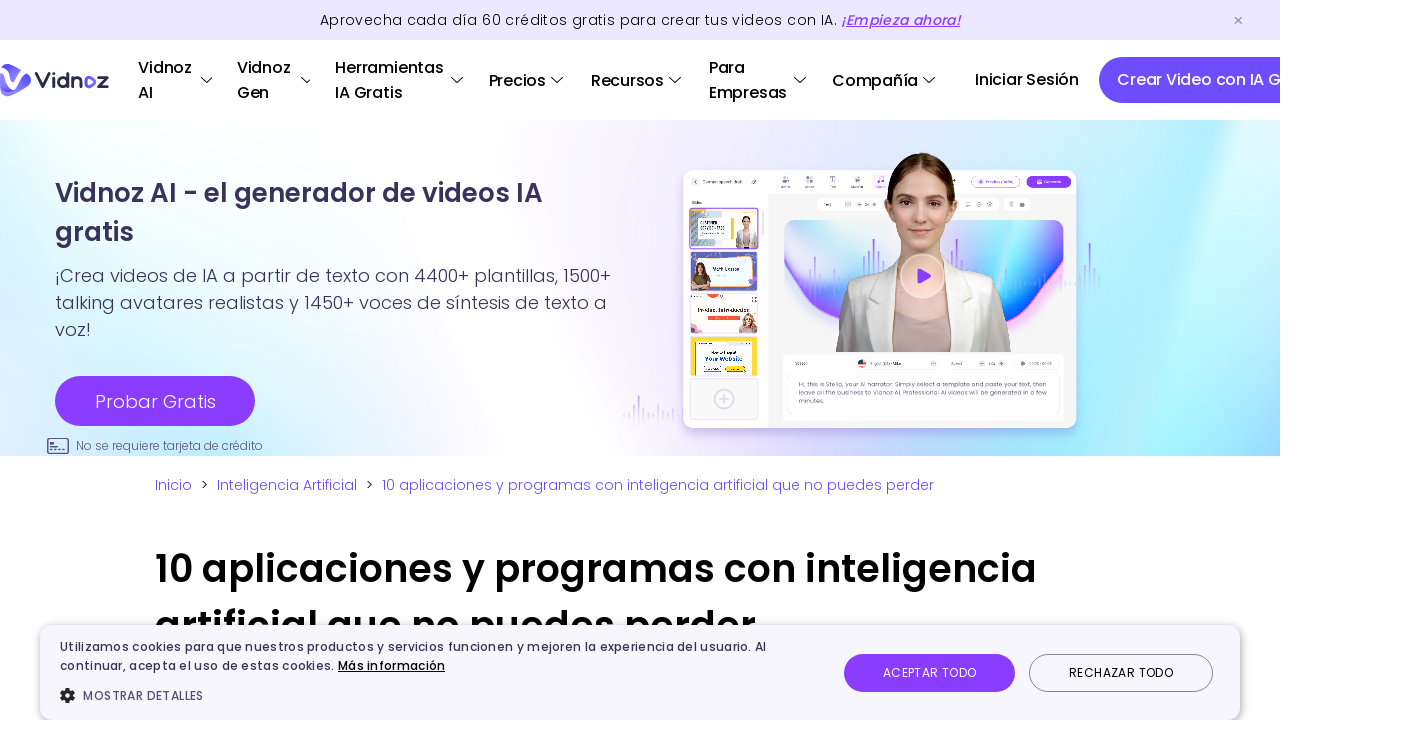

--- FILE ---
content_type: text/html
request_url: https://es.vidnoz.com/inteligencia-artificial/aplicaciones-con-inteligencia-artificial.html
body_size: 22901
content:
<!DOCTYPE html>
<html lang="es">

<head>
  <meta charset="UTF-8">
    <meta http-equiv="X-UA-Compatible" content="IE=edge">
  <meta name="viewport" content="width=device-width, initial-scale=1.0">
  <title>10 aplicaciones de inteligencia artificial más imprescindibles en 2023</title>
  <link rel="canonical" href="https://es.vidnoz.com/inteligencia-artificial/aplicaciones-con-inteligencia-artificial.html">
  <meta name="description" content="En este artículo te presentamos las 10 aplicaciones de inteligencia artificial (IA) para ahorrar tiempo y mejorar la eficiencia en la vida diaria.">
  <!-- twitter:card -->
<meta name="twitter:card" content="summary_large_image" />
<meta name="twitter:site" content="@vidnoz_official" />
<meta name="twitter:url" content="https://es.vidnoz.com/inteligencia-artificial/aplicaciones-con-inteligencia-artificial.html" />
<meta name="twitter:title" content="10 aplicaciones y programas con inteligencia artificial que no puedes perder" />
<meta name="twitter:description" content="En este artículo te presentamos las 10 aplicaciones de inteligencia artificial (IA) para ahorrar tiempo y mejorar la eficiencia en la vida diaria." />
<meta name="twitter:image" content="https://es.vidnoz.com/bimg/aplicacion-con-ia.webp" />
<!-- end of twitter:card -->
<meta property="og:site_name" content="Vidnoz">
<meta property="og:url" content="https://es.vidnoz.com/inteligencia-artificial/aplicaciones-con-inteligencia-artificial.html" />
<meta property="og:type" content="article" />
<meta property="og:title" content="10 aplicaciones y programas con inteligencia artificial que no puedes perder" />
<meta property="og:description" content="En este artículo te presentamos las 10 aplicaciones de inteligencia artificial (IA) para ahorrar tiempo y mejorar la eficiencia en la vida diaria." />
<meta property="og:image" content="https://es.vidnoz.com/bimg/aplicacion-con-ia.webp" />

  <script type="application/ld+json">
    [{
        "@context": "https://schema.org",
        "@type": "Article",
        "mainEntityOfPage": {
            "@type": "WebPage",
            "@id": "https://es.vidnoz.com/inteligencia-artificial/aplicaciones-con-inteligencia-artificial.html"
        },
        "headline": "10 aplicaciones y programas con inteligencia artificial que no puedes perder",
        "image": "https://es.vidnoz.com/bimg/aplicacion-con-ia.webp",
        "author": {
            "@type": "Person",
            "name": "Laurel Gómez"
        },
        "publisher": {
            "@type": "Organization",
            "name": "Vidnoz",
            "logo": {
                "@type": "ImageObject",
                "url": "https://es.vidnoz.com/img/_common/logo.svg"
            }
        },
        "description": "En este artículo te presentamos las 10 aplicaciones de inteligencia artificial (IA) para ahorrar tiempo y mejorar la eficiencia en la vida diaria."
    }]
</script>

  <script type="application/ld+json">
    {
        "@context": "https://schema.org",
        "@type": "BreadcrumbList",
        "itemListElement":[{
            "@type": "ListItem",
            "position":1,
            "name":"Vidnoz",
            "item":"https://es.vidnoz.com/"
        }        ,{
            "@type": "ListItem",
            "position":2,
            "name":"Inteligencia Artificial",
            "item":"https://es.vidnoz.com/inteligencia-artificial/"
        }
                        ,{
            "@type": "ListItem",
            "position":3,
            "name":" 10 aplicaciones y programas con inteligencia artificial que no puedes perder"
        }
                 ]
    }
</script>

  
  

</head>
<link rel="stylesheet" href="../css/common.css?t=1768294513">
<link rel="stylesheet" href="../css/blog-view.css?t=1768294513">



<link rel=icon href="https://es.vidnoz.com/favicon.ico" sizes=32x32>
<link rel="apple-touch-icon" href="https://es.vidnoz.com/touch-icon-ios/touch-icon-iphone.png">
<link rel="apple-touch-icon" sizes="152x152" href="https://es.vidnoz.com/touch-icon-ios/touch-icon-ipad.png">
<link rel="apple-touch-icon"sizes="180x180"href="https://es.vidnoz.com/touch-icon-ios/touch-icon-iphone-retina.png">
<link rel="apple-touch-icon"sizes="167x167" href="https://es.vidnoz.com/touch-icon-ios/touch-icon-ipad-retina.png">

<!-- Google Tag Manager -->
<script>(function(w,d,s,l,i){w[l]=w[l]||[];w[l].push({'gtm.start':
new Date().getTime(),event:'gtm.js'});var f=d.getElementsByTagName(s)[0],
j=d.createElement(s),dl=l!='dataLayer'?'&l='+l:'';j.async=true;j.src=
'https://www.googletagmanager.com/gtm.js?id='+i+dl;f.parentNode.insertBefore(j,f);
})(window,document,'script','dataLayer','GTM-MJLZ3DB6');</script>
<!-- End Google Tag Manager -->

<script async src="https://www.googletagmanager.com/gtag/js?id=G-P4Q1JJEYR6"></script>
<script>
    window.dataLayer = window.dataLayer || [];
    function gtag() { dataLayer.push(arguments); }
    gtag('js', new Date());
    gtag('config', 'G-P4Q1JJEYR6');
</script>
<script async src="https://www.googletagmanager.com/gtag/js?id=UA-261532538-5"></script>
<script>
    window.dataLayer = window.dataLayer || [];
    function gtag() { dataLayer.push(arguments); }
    gtag('js', new Date());
    gtag('config', 'UA-261532538-5');
</script>

<!-- Google tag (gtag.js) --> 
<script async src="https://www.googletagmanager.com/gtag/js?id=AW-11397642115"></script> 
<script> window.dataLayer = window.dataLayer || []; function gtag(){dataLayer.push(arguments);} gtag('js', new Date()); gtag('config', 'AW-11397642115'); </script>


 <!-- Google Tag Manager (noscript) -->
<noscript><iframe src="https://www.googletagmanager.com/ns.html?id=GTM-MJLZ3DB6"
height="0" width="0" style="display:none;visibility:hidden"></iframe></noscript>
<!-- End Google Tag Manager (noscript) -->



<!-- Meta Pixel Code -->
<script>
!function(f,b,e,v,n,t,s)
{if(f.fbq)return;n=f.fbq=function(){n.callMethod?
n.callMethod.apply(n,arguments):n.queue.push(arguments)};
if(!f._fbq)f._fbq=n;n.push=n;n.loaded=!0;n.version='2.0';
n.queue=[];t=b.createElement(e);t.async=!0;
t.src=v;s=b.getElementsByTagName(e)[0];
s.parentNode.insertBefore(t,s)}(window, document,'script',
'https://connect.facebook.net/en_US/fbevents.js');
fbq('init', '1524704011597833');
fbq('track', 'PageView');
</script>
<noscript><img height="1" width="1" style="display:none"
src="https://www.facebook.com/tr?id=1524704011597833&ev=PageView&noscript=1"
/></noscript>
<!-- End Meta Pixel Code -->

<body>
  <div class="header-banner">
  <div class="header-banner-box">
    <p class="timeshow">
      Aprovecha cada día <span id="changetime">30</span> <span id="changetimetext">créditos</span> gratis para crear tus videos con IA. <a class="appsignupbtn" href="https://app-es.vidnoz.com/signup?name=ai"
      onclick="gtag('event', 'signup_home_top')">¡Empieza ahora!</a></p>
  </div>
  <div class="top-close">
    <img width="33" height="31" src="https://es.vidnoz.com/img/_common/top_close.png" alt="" />
  </div>
</div>

<!-- chars-day -->
<!-- <div class="header-banner-blackday">
    <div class="header-banner-blackday-box">
        <p>¡Última oportunidad! Descubre tu sorpresa de Navidad y disfruta de un<span> 50% de descuento</span>.</p>
        <a href="https://app-es.vidnoz.com/signup?name=ai"
            class="header-banner-blackday-btn header-black-close appsignupbtn"
            onclick="gtag('event', 'buyclick_ai_xmastopbanner');paymentStats('xmaswebtopbanner')">
            <span class="blackday-btn-title">Obtén Ahora</span>
            <i class="blackday-icon"><img src="https://www.vidnoz.com/img/_common/black-icon.svg" alt=""></i>
        </a>
    </div>
    <div class="balckday-close header-black-close">
        <img width="25" height="25" src="https://es.vidnoz.com/img/_common/black-close.png" alt="">
    </div>
</div> -->
<header class="home-header">
  <nav class="home-menu">
    <div class="home-logo">
      <div>
        <a href="https://es.vidnoz.com/"><img id="Logo" src="https://es.vidnoz.com/img/_common/logo-new.png"
            alt="vidnoz ai" /></a>
        <!-- <a href="https://es.vidnoz.com/"><span class="Logo"></span></a> -->
      </div>
      <a class="head-mob" id="headMob" href="https://m-es.vidnoz.com?name=ai" style="display: none"></a>
      <i class="header-close" style="display: none"></i>
      <i class="header-open"></i>
      <div class="header-credits-box">
        <div class="header-credits">
          <i class="credits-icon"></i>
          <i class="credits-num">0</i>
        </div>
        <div class="credit-mask"></div>
        <div class="header-credits-content">
          <div class="credit_des">
            <div class="credit_des_q"></div>
            <div class="credit_des_a"></div>
          </div>
          <div class="credit_des_bg">
            <div class="credit_des_bg_content"></div>
            <div class="credit_des_bg_icon"></div>
          </div>
        </div>
      </div>
    </div>
    <div class="menu-main">
      <div class="menu-item credit">
        <p class="menu-item-title">
          <img id="head-portrait-credit" src="https://www.vidnoz.com/img/_common/head.png" />
          <i class="title-icon"></i>
        </p>
        <div class="menu-content menu-content_features" style="display: none">
          <div class="menu-content_left">
            <div class="product-item" id="m_list_credits">
              <div class="product-head credit-head"></div>
              <div class="product-info">
                <p class="des head-font-color" id="m_list_credit_t1">
                  Créditos:
                  <span class="item_credits_num" id="m_item_credits_num1">0</span>
                </p>
                <p class="des head-font-color" id="m_list_credit_t2" style="display: none">
                  Crédito:
                  <span class="item_credits_num" id="m_item_credits_num2">0</span>
                </p>
              </div>
            </div>
            <div class="product-item" id="m_list_view">
              <div class="product-head view-head"></div>
              <div class="product-info">
                <p class="des head-font-color">
                  Ver mis archivos
                </p>
              </div>
            </div>
            <div class="product-item" id="m_list_api" style="display: none">
              <div class="product-head view-api"></div>
              <div class="product-info">
                <p class="des head-font-color">Credenciales de API</p>
              </div>
            </div>
            <div class="product-item" id="m_list_signout">
              <div class="product-head signout-head"></div>
              <div class="product-info">
                <p class="des head-font-color">Cerrar sesión</p>
              </div>
            </div>
          </div>
        </div>
      </div>
      <div class="menu-item">
        <p class="menu-item-title">
          <a href="https://es.vidnoz.com/generador-de-videos-ia.html" class="head-font-color head-link">Vidnoz AI</a>
          <i class="title-icon"></i>
        </p>
        <div class="menu-content menu-content_features" style="display: none">
          <div class="menu-content_left">
            <div class="features_new_fix_right">
              <p class="features_new_fix_right_p">
                FUNCIONES
              </p>
              <div class="features_new_fix_right_one">
                <a href="/avatares-ia.html">
                  <div class="product-item">
                    <div class="product-head ai-head"></div>
                    <div class="product-info">
                      <p class="title head-font-color">
                        Avatares de IA
                      </p>
                      <p class="des head-font-color">1500+ avatares realistas de IA</p>
                    </div>
                  </div>
                </a>
                <a href="/plantillas-de-video.html">
                  <div class="product-item">
                    <div class="product-head shot-head"></div>
                    <div class="product-info">
                      <p class="title head-font-color">
                        Plantillas de Video con IA
                      </p>
                      <p class="des head-font-color">4400+ Plantillas de vídeo de IA gratuitas</p>
                    </div>
                  </div>
                </a>
                <a href="/ai-product-avatar.html">
                  <div class="product-item">
                    <div class="product-head product-avatar-head"></div>
                    <div class="product-info">
                      <p class="title head-font-color">
                        Avatar de Producto IA
                      </p>
                      <p class="des head-font-color">
                        El avatar digital con IA que muestra tus productos
                      </p>
                    </div>
                  </div>
                </a>
                <a href="/avatar-personalizado.html">
                  <div class="product-item">
                    <div class="product-head flex-head"></div>
                    <div class="product-info">
                      <p class="title head-font-color">
                        Avatar Personalizado de IA
                      </p>
                      <p class="des head-font-color">
                        Generar Avatares a partir de tus Propios Vídeos
                      </p>
                    </div>
                  </div>
                </a>
                <a href="/avatar-interactivo-ia.html">
                    <div class="product-item">
                        <div class="product-head ai-interactive">
                        </div>
                        <div class="product-info">
                            <p class="title head-font-color">Avatar interactivo​ IA</p>
                            <p class="des head-font-color">Avatares IA que conversan y atienden a clientes</p>
                        </div>
                    </div>
                </a>
                              </div>
            </div>
          </div>
        </div>
      </div>
      <div class="menu-item">
        <p class="menu-item-title"><a href="https://es.vidnoz.com/vidnoz-gen-home.html" class="head-font-color head-link">Vidnoz Gen</a> <i class="title-icon"></i></p>
        <div class="menu-content menu-content_features menu-content_gen" style="display: none;">
            <div class="menu-content_left">
                <div class="features_new_fix_right">
                    <p class="features_new_fix_right_p">FUNCIONES</p>
                    <div class="features_new_fix_right_one">
                        <a href="/image-to-video-ai.html">
                            <div class="product-item">
                                <div class="product-head image-to-video">
                                </div>
                                <div class="product-info">
                                    <p class="title head-font-color">Convertir Imagen a Video</p>
                                    <p class="des head-font-color">Convierte imágenes en video con IA gratis y rápido</p>
                                </div>
                            </div>
                        </a>
                        <a href="/generador-de-imagenes-ia.html">
                            <div class="product-item">
                                <div class="product-head ai-image-generator">
                                </div>
                                <div class="product-info">
                                    <p class="title head-font-color">Crear Imágenes con IA</p>
                                    <p class="des head-font-color">Crea imágenes con IA gratis y sin registro a partir de texto</p>
                                </div>
                            </div>
                        </a>
                    </div>
                </div>
            </div>
        </div>
      </div>
      <!-- <div class="menu-item">
                <p class="menu-item-title"><span class="head-font-color">Productos</span> <i
                        class="title-icon"></i></p>
                <div class="menu-content menu-content_product" style="display: none;">
                    <div class="menu-content_pro">
                        <p class="content-title head-font-color">Productos</p>
                        <a href="/generador-de-videos-ia.html">
                            <div class="product-item">
                                <div class="product-head ai-head">
                                </div>
                                <div class="product-info">
                                    <p class="title head-font-color">Vidnoz AI</p>
                                    <p class="des head-font-color">Generador de videos  con IA gratis con múltiples avatares, plantillas y voces para una rápida y fácil creación de videos.</p>
                                </div>
                            </div>
                        </a>
                        <a href="/generador-de-headshot-ia.html">
                            <div class="product-item">
                                <div class="product-head shot-head">
                                </div>
                                <div class="product-info">
                                    <p class="title head-font-color">Fotos para CV con IA</p>
                                    <p class="des head-font-color">Generador profesional de headshot IA para convertir tus selfies en fotos ejecutivas de alta calidad fácilmente.</p>
                                </div>
                            </div>
                        </a>
                        <a href="/grabador-online.html">
                            <div class="product-item">
                                <div class="product-head flex-head">
                                </div>
                                <div class="product-info">
                                    <p class="title head-font-color">Vidnoz Flex</p>
                                    <p class="des head-font-color">Plataforma completa e inteligente y automática para crear, compartir, gestionar y rastrear videos.</p>
                                </div>
                            </div>
                        </a>
                    </div>

                </div>
            </div> -->
      <div class="menu-item">
        <p class="menu-item-title">
          <span class="head-font-color">Herramientas IA Gratis</span>
          <i class="title-icon"></i>
        </p>
        <div class="menu-content menu-content_ai" style="display: none">
          <div class="menu-content_left video-tools">
            <p class="content-title head-font-color">Herramientas de Video IA</p>
            <div class="menu-content_left_inner video">
              <!-- 1 -->
              <a href="/talking-head.html">
                <span class="content-item">
                  <span class="head-font-color">Talking Avatar</span>
                  <i class="hot">HOT</i>
                </span>
              </a>
              <a href="/image-to-video-ai.html">
                <span class="content-item">
                  <span class="head-font-color">Imagen a Video IA</span>
                  <i class="hot">HOT</i>
                </span>
              </a>
              <a href="/texto-a-video-ia.html">
                <span class="content-item">
                  <span class="head-font-color">Texto a Video</span>
                </span>
              </a>
              <a href="/transcribir-video-a-texto.html">
                <span class="content-item">
                  <span class="head-font-color">Video a Texto</span>
                </span>
              </a>
              <a href="/ai-music-video-generator.html">
                <span class="content-item">
                  <span class="head-font-color">Crear Video Musical con IA</span>
                  <i class="free_tag">Free</i>
                </span>
              </a>
              <a href="/ia-doblaje.html">
                <span class="content-item">
                  <span class="head-font-color">Doblar Videos con IA</span>
                </span>
              </a>
              <a href="/magic-animate.html">
                <span class="content-item">
                  <span class="head-font-color">Hacer Bailar una Foto</span>
                </span>
              </a>
              <a href="/crear-video-de-santa-claus-gratis.html">
                <span class="content-item">
                  <span class="head-font-color">Crear Videos de Santa Claus</span>
                </span>
              </a>
              <a href="/traductor-de-videos-online-gratis.html" class="is-disabled" style="opacity: 0;pointer-events: none;">
                <span class="content-item">
                    <span class="head-font-color">Traductor de Vídeo</span>
                    <i class="hot">HOT</i>
                </span>
              </a>

              <!-- 2 -->
              <a href="/traductor-de-videos-online-gratis.html">
                <span class="content-item">
                    <span class="head-font-color">Traductor de Vídeo</span>
                    <i class="hot">HOT</i>
                </span>
              </a>
              <a href="/lip-sync-ia.html">
                <span class="content-item">
                  <span class="head-font-color">Generador de Lip Sync IA</span>
                  <i class="new_tag">New</i>
                </span>
              </a>
              <a href="/beso-ia.html">
                <span class="content-item">
                  <span class="head-font-color">Generador de Beso IA</span>
                  <i class="hot">HOT</i>
                </span>
              </a>
              <a href="/mejorar-video-con-ia-online.html">
                <span class="content-item">
                  <span class="head-font-color">Mejorador de Videos IA</span>
                </span>
              </a>
              <a href="/ai-video-highlights.html">
                <span class="content-item">
                  <span class="head-font-color">Video Highlight</span>
                  <i class="free_tag">Free</i>
                </span>
              </a>
              <a href="/url-to-video.html">
                <span class="content-item">
                  <span class="head-font-color">URL a Video IA</span>
                </span>
              </a>
              <a href="/creador-de-guiones-ia.html">
                <span class="content-item">
                  <span class="head-font-color">Creador de Guiones IA</span>
                </span>
              </a>
              <a href="/comprimir-video.html">
                <span class="content-item">
                  <span class="head-font-color">Compresor de Videos</span>
                </span>
              </a>
              <a href="/editor-de-video-online.html">
                <span class="content-item">
                  <span class="head-font-color">Editor de Video IA</span>
                </span>
              </a>
            </div>
          </div>
          <div class="menu-content_right voice-tools">
            <p class="content-title head-font-color">Herramientas de Voz IA</p>
            <div class="menu-content_left_inner voice">
              <!-- 1 -->
              <a href="/clonar-voz-ia.html">
                <span class="content-item">
                  <span class="head-font-color">Clonador de Voz</span>
                  <i class="hot">HOT</i>
                </span>
              </a>
              <a href="/texto-a-voz.html">
                <span class="content-item">
                  <span class="head-font-color">Texto a Voz</span>
                  <i class="free_tag">Free</i>
                </span>
              </a>
              <a href="/generador-de-musica-ia.html">
                <span class="content-item">
                  <span class="head-font-color">Generador de Música</span>
                  <i class="hot">HOT</i>
                </span>
              </a>
              <a href="/ia-cover.html">
                <span class="content-item">
                  <span class="head-font-color">IA Cover de Canciones</span>
                  <i class="new_tag">New</i>
                </span>
              </a>
              <a href="/generador-de-voz-ia.html">
                <span class="content-item">
                  <span class="head-font-color">Generador de Voz IA</span>
                </span>
              </a>
              <a href="/transcribir-audio-a-texto.html">
                <span class="content-item">
                  <span class="head-font-color">Transcribir Audio a Texto</span>
                </span>
              </a>
              <a href="/traductor-de-audio-online.html">
                <span class="content-item">
                  <span class="head-font-color">Traductor de Audio Online</span>
                </span>
              </a>
              <a href="/eliminador-de-voz.html">
                <span class="content-item">
                  <span class="head-font-color">Eliminador de Voz</span>
                </span>
              </a>

              <!-- 2 -->
              <a href="/ai-podcast.html">
                <span class="content-item">
                  <span class="head-font-color">Generador de Podcast IA</span>
                  <i class="free_tag">Free</i>
                </span>
              </a>
              <a href="/voz-de-robot.html">
                <span class="content-item">
                  <span class="head-font-color">Generador de Voz de Robot</span>
                </span>
              </a>
              <a href="/cambiador-de-voz-a-mujer.html">
                <span class="content-item">
                  <span class="head-font-color">Cambiador de Voz a Mujer</span>
                </span>
              </a>
              <a href="/voz-de-ninos-ia.html">
                <span class="content-item">
                  <span class="head-font-color">Generador de Voz de Niño</span>
                </span>
              </a>
              <a href="/modulador-de-voz-ghostface.html">
                <span class="content-item">
                  <span class="head-font-color">Modulador de Voz Ghostface</span>
                </span>
              </a>
              <a href="/voces-de-personajes.html">
                <span class="content-item">
                  <span class="head-font-color">Generador de Voz de Personaje</span>
                  <i class="new_tag">New</i>
                </span>
              </a>
            </div>
          </div>
          <div class="menu-content_right photo-tools">
            <p class="content-title head-font-color">Herramientas de Foto IA</p>
            <div class="menu-content_left_inner photo">
              <!-- 1 -->
              <a href="/generador-de-imagenes-ia.html">
                <span class="content-item">
                  <span class="head-font-color">Generador de Imágenes IA</span>
                  <i class="hot">HOT</i>
                </span>
              </a>
              <a href="/expandir-imagen-con-ia.html">
                <span class="content-item">
                  <span class="head-font-color">Expandir Imagen con IA</span>
                  <i class="free_tag">Free</i>
                </span>
              </a>
              <a href="/fusionar-imagenes-ia.html">
                <span class="content-item">
                  <span class="head-font-color">Fusionar Imágenes IA</span>
                </span>
              </a>
              <a href="/describir-imagenes.html">
                <span class="content-item">
                  <span class="head-font-color">Describir Imágenes con IA</span>
                  <i class="new_tag">New</i>
                </span>
              </a>
              <a href="/generador-de-headshot-ia.html">
                <span class="content-item">
                  <span class="head-font-color">Fotos para CV con IA</span>
                </span>
              </a>
              <a href="/foto-a-caricatura.html">
                <span class="content-item">
                  <span class="head-font-color">Foto a Caricatura</span>
                </span>
              </a>
              <a href="/mejorar-color-de-imagen-online.html">
                <span class="content-item">
                  <span class="head-font-color">Corrección de Color</span>
                </span>
              </a>
              <a href="/filtro-studio-ghibli.html">
                <span class="content-item">
                  <span class="head-font-color">Filtro Studio Ghibli</span>
                </span>
              </a>

              <!-- 2 -->
              <a href="/eliminar-objetos-de-fotos.html">
                <span class="content-item">
                  <span class="head-font-color">Eliminar Objetos de Fotos</span>
                  <i class="free_tag">Free</i>
                </span>
              </a>
              <a href="/cambiar-de-ropa-ia.html">
                <span class="content-item">
                  <span class="head-font-color">Cambiador de Ropa IA</span>
                  <i class="hot">HOT</i>
                </span>
              </a>
              <a href="/calculadora-de-belleza.html">
                <span class="content-item">
                  <span class="head-font-color">Calculadora de Belleza</span>
                </span>
              </a>
              <a href="/generador-de-bebes.html">
                <span class="content-item">
                  <span class="head-font-color">Generador de Bebés IA</span>
                </span>
              </a>
              <a href="/quitar-fondo-imagen-ia.html">
                <span class="content-item">
                  <span class="head-font-color">Eliminador de Fondo</span>
                </span>
              </a>
              <a href="/simulador-cortes-de-pelo.html">
                <span class="content-item">
                  <span class="head-font-color">Simulador de Cortes de Pelo</span>
                  <i class="new_tag">New</i>
                </span>
              </a>
            </div>
            <p class="content-title head-font-color" style="margin-top: 12px">
                Chat PDF AI
              </p>
              <div class="menu-content_left_inner">
                <a href="/chat-pdf.html">
                  <span class="content-item">
                    <span class="head-font-color">Chatear con PDF Gratis</span>
                    <i class="free_tag">Free</i>
                  </span>
                </a>
              </div>
          </div>
          <div class="create-book-tab">
            <p>Modelos de IA Compatibles</p>
            <div>
                <a href="/image-to-video-ai.html?model=veo-3.1-generate-preview">Google Veo</a>
                <a href="javascript:void(0)">Sora</a>
                <a href="/generador-de-imagenes-ia.html?model_id=nano_banana">Nano Banana</a>
                <a href="javascript:void(0)">Nano Banana Pro</a>
                <a href="/image-to-video-ai.html?model=kling-video-o1">Kling O1</a>
                <a href="/image-to-video-ai.html?model=kling-v2-6">Kling 2.6</a>
                <a href="/image-to-video-ai.html?model=kling-v2-5-turbo">Kling 2.5 Turbo</a>
                <a href="javascript:void(0)">Gemini</a>
                <a href="/texto-a-video-ia.html">ChatGPT</a>
                <a href="/image-to-video-ai.html?model=wan2.5-i2v-preview">Wan</a>
                <a href="/image-to-video-ai.html?model=minimax-hailuo-2.3">Hailuo</a>
                <a href="/image-to-video-ai.html?model=v4.5">Pixverse</a>
                <a href="/image-to-video-ai.html?model=ray-2">Luma Ray</a>
                <a href="/generador-de-imagenes-ia.html?model_id=flux_dev">Flux</a>
                <a href="/generador-de-imagenes-ia.html?model_id=imagen-4.0-generate-001">Google Imagen</a>
                <a href="/generador-de-imagenes-ia.html?model_id=kling-v2">Kling</a>
                <a href="javascript:void(0)">Qwen</a>
            </div>
          </div>
        </div>
      </div>
      <div class="menu-item">
        <p class="menu-item-title">
          <span class="head-font-color">Precios</span>
          <i class="title-icon"></i>
        </p>
        <div class="menu-content menu-content_pricing" style="display: none">
          <!-- <div class="blackday-pricing">
                        <a href="https://app-es.vidnoz.com/signup?name=ai" class="appsignupbtn"
                            onclick="gtag('event', 'buyclick_ai_xmasprcmenu');paymentStats('xmaswebprcmenu')">Obtén un 50% DTO.
                        </a>
                        <i><img src="https://es.vidnoz.com/img/_common/day-right.svg" alt=""></i>
                    </div> -->
          <div class="menu-content_left">
            <a href="/precio.html">
              <span class="content-item">
                <span class="head-font-color">Plan de Vidnoz AI</span>
              </span>
            </a>
            <a href="/vidnoz-ai-traductor-de-videos-precio.html">
              <span class="content-item">
                <span class="head-font-color">Plan de Vidnoz Traductor de Video</span>
              </span>
            </a>
            <a href="/vidnoz-gen-pricing.html">
              <span class="content-item">
                <span class="head-font-color">Plan de Vidnoz Gen</span>
              </span>
            </a>
            <a href="/api-pricing.html">
              <span class="content-item">
                <span class="head-font-color">Plan de Vidnoz API</span>
              </span>
            </a>
            <a href="/precio-flex.html">
              <span class="content-item">
                <span class="head-font-color">Plan de Vidnoz Flex</span>
              </span>
            </a>
                      </div>
        </div>
      </div>
      <div class="menu-item">
        <p class="menu-item-title">
          <span class="head-font-color">Recursos</span>
          <i class="title-icon"></i>
        </p>
        <div class="menu-content menu-content_resource" style="display: none">
          <div class="menu-content_blog">
            <p class="content-title">
              <a href="/blog/" class="head-font-color">Blog</a>
            </p>
            <span class="content-item">
              <a href="/crear-video/" class="head-font-color">Creación de Vídeo</a>
            </span>
            <span class="content-item">
              <a href="/inteligencia-artificial/" class="head-font-color">Inteligencia Artificial</a>
              <i class="hot">HOT</i>
            </span>
            <span class="content-item">
              <a href="/marketing-en-video/" class="head-font-color">Vídeo para Marketing</a>
            </span>
            <span class="content-item">
              <a href="/video-para-ventas/" class="head-font-color">Vídeo para Ventas</a>
            </span>
            <span class="content-item">
              <a href="/video-servicio-al-cliente/" class="head-font-color">Vídeo para Atencion al Cliente</a>
            </span>
            <span class="content-item">
              <a href="/video-mensaje/" class="head-font-color">Vídeo para Comunicación</a>
            </span>
            <span class="content-item">
              <a href="/video-tips/" class="head-font-color">Vídeo Tips</a>
            </span>
          </div>
          <div class="menu-content_left">
            <p class="content-title head-font-color">Casos de Uso</p>
            <a href="/video-de-ventas.html">
              <span class="content-item">
                <i id="sales"></i>
                <span class="head-font-color">Video para Ventas</span>
              </span>
            </a>
            <a href="/video-marketing.html">
              <span class="content-item">
                <i id="market"></i>
                <span class="head-font-color">Video para Marketing</span>
              </span>
            </a>
            <a href="/video-comunicacion.html">
              <span class="content-item">
                <i id="support"></i>
                <span class="head-font-color">Video para Comunicación</span>
              </span>
            </a>
            <a href="/video-atencion-al-cliente.html">
              <span class="content-item">
                <i id="communication"></i>
                <span class="head-font-color">Video para Soporte</span>
              </span>
            </a>
            <a href="/realizar-videos-educativos.html">
              <span class="content-item">
                <i id="communication"></i>
                <span class="head-font-color">Video para E-Learning</span>
              </span>
            </a>
            <a href="/video-explicativo.html">
              <span class="content-item">
                <i id="communication"></i>
                <span class="head-font-color">Video Explicativo</span>
              </span>
            </a>
            <a href="/creador-de-noticias.html">
              <span class="content-item">
                <i id="communication"></i>
                <span class="head-font-color">Video para Noticias</span>
              </span>
            </a>
            <a href="/videos-de-formacion.html">
              <span class="content-item">
                <i id="communication"></i>
                <span class="head-font-color">Video de Formación</span>
              </span>
            </a>
          </div>
          <div class="menu-content_right">
            <p class="content-title head-font-color">
              Herramientas en línea
            </p>
            <div class="menu-content_right_inner">
              <a href="/grabador-de-pantalla-online.html">
                <span class="content-item">
                  <span class="head-font-color">Grabador de Pantalla</span>
                </span>
              </a>
              <a href="/prueba-de-sonido.html">
                <span class="content-item">
                  <span class="head-font-color">Prueba de Sonido</span>
                </span>
              </a>
              <a href="/probar-microfono-online.html">
                <span class="content-item">
                  <span class="head-font-color">Prueba de Micrófono</span>
                </span>
              </a>
              <a href="/probar-camara-web.html">
                <span class="content-item">
                  <span class="head-font-color">Prueba de Cámara</span>
                </span>
              </a>
              <a href="/recortar-video-online.html">
                <span class="content-item">
                  <span class="head-font-color">Recortar vídeo online</span>
                </span>
              </a>
              <a href="/teleprompter-online.html">
                <span class="content-item">
                  <span class="head-font-color">Teleprompter Online</span>
                </span>
              </a>
              <a href="/convertir-video-en-texto.html">
                <span class="content-item">
                  <span class="head-font-color">Convertir Video en Texto</span>
                </span>
              </a>
              <a href="/compartir-video.html">
                <span class="content-item">
                  <span class="head-font-color">Compartir Vídeo</span>
                </span>
              </a>
              <a href="/servicio-alojamiento-de-video.html">
                <span class="content-item">
                  <span class="head-font-color">Alojamiento de Vídeo</span>
                </span>
              </a>
              <a href="/video-email.html">
                <span class="content-item">
                  <span class="head-font-color">Vídeo Email</span>
                </span>
              </a>
              <a href="/crear-video-online.html">
                <span class="content-item">
                  <span class="head-font-color">Crear Vídeo Online</span>
                </span>
              </a>
            </div>
          </div>

          <!-- <div class="menu-content_right">
                        <p class="content-title">Plantilla</p>
                        <span class="content-item">
                            <span>Plantilla de página</span>
                        </span>
                        <span class="content-item">
                            <span>Plantilla de Email</span>
                        </span>
                        <span class="content-item">
                            <span>Plantilla de teleprompter</span>
                        </span>
                    </div> -->
        </div>
      </div>
      <div class="menu-item">
        <p class="menu-item-title">
          <span class="head-font-color">Para Empresas</span>
          <i class="title-icon"></i>
        </p>
        <div class="menu-content menu-content_demo" style="display: none">
          <div class="menu-content_left">
            <a href="/openapi.html">
              <span class="content-item">
                <span class="head-font-color">Vidnoz API</span>
              </span>
            </a>
            <a href="/demo.html">
              <span class="content-item">
                <span class="head-font-color">Reservar Demostración</span>
              </span>
            </a>
          </div>
        </div>
      </div>
      <div class="menu-item">
        <p class="menu-item-title">
          <span class="head-font-color">Compañía</span>
          <i class="title-icon"></i>
        </p>
        <div class="menu-content menu-content_company" style="display: none">
          <div>
            <a href="/about.html" onclick="gtag('event', 'es_login_sound_header')">
              <span class="content-item">
                <i id="aboutUs"></i>
                <span>Sobre Nosotros</span>
              </span>
            </a>
            <a href="/partner.html ">
              <span class="content-item">
                <i id="business"></i>
                <span class="head-font-color">Asociación</span>
              </span>
            </a>
            <a href="/support/index.html">
              <span class="content-item">
                <i id="help"></i>
                <span class="head-font-color">Ayuda y Asistencia</span>
              </span>
            </a>
            <a href="/testimonios.html">
              <span class="content-item">
                <i id="testimonios"></i>
                <span class="head-font-color">Testimonios</span>
              </span>
            </a>
          </div>
        </div>
      </div>
      <div class="home-btn login-area">
        <!-- <a href="https://app.vidnoz.com/signin?name=ai" class="black-day-sale appsignupbtn"
                    onclick="gtag('event', 'buyclick_ai_xmasicon');paymentStats('xmaswebicon')">
                    <img width="163" height="38" src="https://es.vidnoz.com/img/_common/black-day.png" alt="">
                    <img width="39" height="28" src="https://es.vidnoz.com/img/_common/black-day-sale.png" alt="">
                </a> -->
        <a class="signinnavbtn appsigninbtn" href="https://app-es.vidnoz.com/signin?name=ai"
          onclick="gtag('event', 'es_login_nav')"><span id="Login">Iniciar Sesión</span></a>
        <a class="signupnavbtn appsignupbtn" href="https://app-es.vidnoz.com/signup?name=ai"
          onclick="gtag('event', 'es_signup_nav')"><span id="SignUp" class="button css-info">Crear Video con IA Gratis</span>
          <i class="icon-right"></i>
        </a>
      </div>
      <div class="home-btn login-user" style="display: none">
        <!-- <a href="https://app.vidnoz.com/signin?name=ai" class="black-day-sale appsignupbtn"
                    onclick="gtag('event', 'buyclick_ai_xmasicon');paymentStats('xmaswebicon')">
                    <img width="163" height="38" src="https://es.vidnoz.com/img/_common/black-day.png" alt="">
                    <img width="39" height="28" src="https://es.vidnoz.com/img/_common/black-day-sale.png" alt="">
                </a> -->
        <div class="credit-box">
          <div class="nav_title">
            <div class="credits_icon"></div>
            <div class="credits_text_box">
              <span class="credits_num" id="head_credit_num">0</span>
              <span class="credits_text" id="head_credit_t1">Créditos</span>
              <span class="credits_text" id="head_credit_t2" style="display: none">Crédito</span>
            </div>
          </div>
          <div class="credit_menu">
            <div class="credit_des">
              <div class="credit_des_q"></div>
              <div class="credit_des_a"></div>
            </div>
            <div class="credit_des_bg">
              <div class="credit_des_bg_content"></div>
            </div>
          </div>
        </div>
        <div class="head-box">
          <div class="head-portrait">
            <a href="https://app-es.vidnoz.com">
              <img id="head-portrait" src="/img/_common/head.png" />
            </a>
          </div>
          <div class="user_menu">
            <div class="user_menu_item list_credits">
              <div class="user_menu_item_icon"></div>
              <div class="user_menu_item_text" id="list_credit_t1">
                Créditos:
                <span class="item_credits_num" id="item_credits_num1">0</span>
              </div>
              <div class="user_menu_item_text" id="list_credit_t2" style="display: none">
                Crédito:
                <span class="item_credits_num" id="item_credits_num2">0</span>
              </div>
            </div>
            <div class="user_menu_item list_view">
              <div class="user_menu_item_icon"></div>
              <div class="user_menu_item_text">
                Ver mis archivos
              </div>
            </div>
            <div class="user_menu_item list_api" style="display: none">
              <div class="user_menu_item_icon"></div>
              <div class="user_menu_item_text">
                Credenciales de API
              </div>
            </div>
            <div class="user_menu_item list_signout">
              <div class="user_menu_item_icon"></div>
              <div class="user_menu_item_text">
                Cerrar sesión
              </div>
            </div>
          </div>
          <!-- <span class="user-tag Free-style">
                        <i class="Free">Gratis</i>
                        <i class="Premium" style="display: none;">Premium</i>
                        <i class="Expired" style="display: none;">Expirado</i>
                    </span> -->
        </div>
      </div>
    </div>
  </nav>
</header>
<span id="backTop" style="display: none"></span>
<div class="overlay" id="video-overlay">
  <div class="video-container">
    <iframe class="video-frame" src="" frameborder="0" allowfullscreen></iframe>
    <span class="close-button" id="close-button">&times;</span>
  </div>
</div>
<!-- <div class="balck-day-card">
    <div class="balck-close black-day-card-close">
        <img width="25" height="25" src="https://es.vidnoz.com/img/_common/black-close.png" alt="">
    </div>
    <div class="black-title">
        <p class="black-title-p"></p>
    </div>
    <div class="black-min">
        <p class="black-dec">Crea tus propios videos IA con un</p>
    </div>
    <a href="https://app-es.vidnoz.com/signup?name=ai" class="black-day-card-close black-btn-box appsignupbtn"
        onclick="gtag('event', 'buyclick_ai_xmasrpop');paymentStats('xmaswebrpop')">
        <span class="black-btn-title ">Desbloquea Ofertas Ahora</span>
        <i class="black-icon"><img src="https://es.vidnoz.com/img/_common/black-icon.svg" alt=""></i>
    </a>
    <p class="black-info">Aprovecha ahora o espera hasta el próximo año</p>
</div> -->  <div class="wapper blog-view">
    <!-- top banner -->
    <div class="ai-blog-banner bloglist"  >
      <div class="wrapper">
        <div class="blog-home-banner-text">
          <div class="css-h1">Vidnoz AI - el generador de videos IA gratis</div>
          <p>¡Crea videos de IA a partir de texto con 4400+ plantillas, 1500+ talking avatares realistas y 1450+ voces de síntesis de texto a voz!</p>
          <div class="button-grounp">
            <a class="appsignupbtn tips-box" href="https://app-es.vidnoz.com/signup?name=ai" onclick="gtag('event', 'signup_blog_48_top')">
              <button>
                <span>Probar Gratis</span>
              </button>
<span class="btn-tips">No se requiere tarjeta de crédito</span>
            </a>
            <button onclick="gtag('event', 'login_g_blog_48_top')" class="page-google" data-productname="ai">
              <span>Iniciar Sesión con</span>
            </button>
          </div>
        </div>
       <img class="ai-banner open-youtube-iframe" style="cursor: pointer;"
                        src="../img/blog-view/ai-blog-banner.png" alt="Vidnoz AI - el generador de videos IA">
      </div>
    </div>

    <div class="message">
      <div class="right-icon">
        <img src="../img/blog-view/right-icon.svg" alt="">
      </div>
      <div class="message-part-right">
        <div class="right-pos">
          <dl class="message-table active pc">
            <dt>En esta página</dt>
            <dd>
              <ul>
                                  <li  class="has-h3">
                    <div class="h2-title-text">10 aplicaciones con inteligencia artificial que revolucionan tu d&iacute;a a d&iacute;a</div>
                    <div class="h3-title-box">
                                              <div class="right-box-h3-title">
                          <div class="h3-title-text">Aplicaci&oacute;n de inteligencia artificial para creaci&oacute;n de video</div>
                                                  </div>
                                              <div class="right-box-h3-title">
                          <div class="h3-title-text">Talking Head</div>
                                                  </div>
                                              <div class="right-box-h3-title">
                          <div class="h3-title-text">Runway</div>
                                                  </div>
                                              <div class="right-box-h3-title">
                          <div class="h3-title-text">Aplicaci&oacute;n de inteligencia artificial de chat</div>
                                                  </div>
                                              <div class="right-box-h3-title">
                          <div class="h3-title-text">Chat GPT:</div>
                                                  </div>
                                              <div class="right-box-h3-title">
                          <div class="h3-title-text">New Bing:</div>
                                                  </div>
                                              <div class="right-box-h3-title">
                          <div class="h3-title-text"></div>
                                                  </div>
                                              <div class="right-box-h3-title">
                          <div class="h3-title-text">Aplicaci&oacute;n de inteligencia artificial de generadora de im&aacute;genes</div>
                                                  </div>
                                              <div class="right-box-h3-title">
                          <div class="h3-title-text">DALL&middot;E:</div>
                                                  </div>
                                              <div class="right-box-h3-title">
                          <div class="h3-title-text">Midjourney:</div>
                                                  </div>
                                              <div class="right-box-h3-title">
                          <div class="h3-title-text">Aplicaci&oacute;n de inteligencia artificial en escritura</div>
                                                  </div>
                                              <div class="right-box-h3-title">
                          <div class="h3-title-text">Notion AI:</div>
                                                  </div>
                                              <div class="right-box-h3-title">
                          <div class="h3-title-text"></div>
                                                  </div>
                                              <div class="right-box-h3-title">
                          <div class="h3-title-text">Grammarly:</div>
                                                  </div>
                                              <div class="right-box-h3-title">
                          <div class="h3-title-text"></div>
                                                  </div>
                                              <div class="right-box-h3-title">
                          <div class="h3-title-text">Aplicaci&oacute;n de Inteligencia Artificial de Audio</div>
                                                  </div>
                                              <div class="right-box-h3-title">
                          <div class="h3-title-text">Caracter&iacute;sticas de Vidnoz:</div>
                                                  </div>
                                              <div class="right-box-h3-title">
                          <div class="h3-title-text">Caracter&iacute;sticas de Boomy:</div>
                                                  </div>
                                          </div>
                  </li>
                                  <li  class="has-h3">
                    <div class="h2-title-text">FAQs sobre Aplicaciones de Inteligencia Artificial</div>
                    <div class="h3-title-box">
                                              <div class="right-box-h3-title">
                          <div class="h3-title-text">1.&nbsp;&iquest;Qu&eacute; es una inteligencia artificial?</div>
                                                  </div>
                                              <div class="right-box-h3-title">
                          <div class="h3-title-text">2.&nbsp;&iquest;C&oacute;mo funcionan las aplicaciones de IA?</div>
                                                  </div>
                                              <div class="right-box-h3-title">
                          <div class="h3-title-text">3.&nbsp;&iquest;Cu&aacute;les son los ejemplos de IA?</div>
                                                  </div>
                                              <div class="right-box-h3-title">
                          <div class="h3-title-text">4.&nbsp;&iquest;C&oacute;mo se protege la privacidad en las aplicaciones de IA?</div>
                                                  </div>
                                              <div class="right-box-h3-title">
                          <div class="h3-title-text">5. &iquest;Qu&eacute; desaf&iacute;os enfrenta la inteligencia artificial?&nbsp;</div>
                                                  </div>
                                          </div>
                  </li>
                              </ul>
            </dd>
          </dl>

        </div>
      </div>
      <div class="message-part-box">

        <div class="message-part-left pc">
          <div class="media-entry">
            <p class="entry-font">Síguenos en las Redes Sociales</p>
            <div class="entry-icon">
              <a class="twitter-d openurl" data-href="https://bit.ly/vidnoz_twitter"></a>
              <a class="facebook-d openurl" data-href="https://bit.ly/vidnoz_facebook"></a>
              <a class="discord openurl" data-href="https://discord.com/invite/PVKx8psdFg"></a>
              <a class="ins-d openurl" data-href="https://bit.ly/vidnoz_instagram"></a>
              <a class="youtube openurl" data-href="https://bit.ly/vidnoz_youtube"></a>
              <a class="linkedin openurl" data-href="https://bit.ly/vidnoz_linkedin"></a>
            </div>
          </div>
                    <div class="right-banner">
            <div class="banner-title">Vidnoz AI</div>
            <img width="234" height="234" src="../img/blog-view/right-banner1.png" alt="generar videos con IA">
            <p>Genera vídeos atractivos con IA de forma gratuita</p>
            <a class="appsignupbtn" href="https://app-es.vidnoz.com/signup?name=ai"><button onclick="gtag('event', 'signup_blog_48_leftvideo')"><span>Crear un vídeo de IA</span></button></a>
          </div>


        </div>
      </div>
      <div class="container">

        <div class="curmbs">
          <a href="/">Inicio</a>
          <i>></i>
          <a href="/inteligencia-artificial/">Inteligencia Artificial</a>
          <i>></i>
          <a href="/inteligencia-artificial/aplicaciones-con-inteligencia-artificial.html">10 aplicaciones y programas con inteligencia artificial que no puedes perder</a>
        </div>


        <article>
          <h1>10 aplicaciones y programas con inteligencia artificial que no puedes perder</h1>
          <div class="info">
            <img src="https://es.vidnoz.com/bimg/laurel-gomez-1682647376.jpg" alt="">
            <div class="info-box">
              <p class="author-name" data-open-href="/autor/laurel-gomez.html">Laurel Gómez</p>
              <p class="data-time">Actualizado <time
                  datetime="29/08/2025">29/08/2025</time> </p>
            </div>
            <div class="info-right share-box pc">
              <p class="test">COMPARTIR ESTE POST</p>
              <a href="javascript:void(0);" class="facebook facebook-blog-url"></a>
              <a href="javascript:void(0);" class="twitter twitter-blog-url"></a>
              <a href="javascript:void(0);" class="ins ins-blog-url"></a>
            </div>
          </div>

          <p class="article-descript">
            En este artículo te presentamos las 10 aplicaciones de inteligencia artificial (IA) para ahorrar tiempo y mejorar la eficiencia en la vida diaria.
          </p>

          <div class="share-box mob">
            <a href="javascript:void(0);" class="facebook facebook-blog-url"></a>
            <a href="javascript:void(0);" class="twitter twitter-blog-url"></a>
            <a href="javascript:void(0);" class="ins ins-blog-url"></a>
          </div>

          <div class="message-part">
            <div class="message-content">
              <p>En la era digital en la que vivimos, las <b>aplicaciones inteligencia artificial</b>&nbsp;(IA) ha revolucionado la forma en que interactuamos con la tecnolog&iacute;a y ha abierto un mundo de posibilidades para mejorar nuestra vida diaria. Desde asistentes virtuales hasta sistemas de recomendaci&oacute;n personalizados, la IA ha demostrado ser una herramienta poderosa para ahorrar tiempo y mejorar la eficiencia en diversas &aacute;reas. A continuaci&oacute;n, te contaremos qu&eacute; es una inteligencia artificial y te &nbsp;presentaremos las 10 aplicaciones y programas m&aacute;s imprescindibles con inteligencia artificial en 2023. Estas innovadoras soluciones est&aacute;n dise&ntilde;adas para facilitar tareas, optimizar procesos y brindarte una experiencia personalizada, llevando la tecnolog&iacute;a a un nivel superior. &iexcl;Prep&aacute;rate para descubrir c&oacute;mo la IA puede transformar tu d&iacute;a a d&iacute;a de manera sorprendente!</p>
<p><img src="https://es.vidnoz.com/bimg/aplicacion-con-ia.webp" alt="Aplicaciones con IA" width="700" height="400"></p>
<dl class="article-in-content mob active"><dt>En esta página</dt><dd><ul><li class="has-h3"> <div class="h2-title-text">10 aplicaciones con inteligencia artificial que revolucionan tu d&iacute;a a d&iacute;a</div><div class="h3-title-box"><div class="right-box-h3-title"><div class="h3-title-text">Aplicaci&oacute;n de inteligencia artificial para creaci&oacute;n de video</div></div><div class="right-box-h3-title"><div class="h3-title-text">Talking Head</div></div><div class="right-box-h3-title"><div class="h3-title-text">Runway</div></div><div class="right-box-h3-title"><div class="h3-title-text">Aplicaci&oacute;n de inteligencia artificial de chat</div></div><div class="right-box-h3-title"><div class="h3-title-text">Chat GPT:</div></div><div class="right-box-h3-title"><div class="h3-title-text">New Bing:</div></div><div class="right-box-h3-title"><div class="h3-title-text"></div></div><div class="right-box-h3-title"><div class="h3-title-text">Aplicaci&oacute;n de inteligencia artificial de generadora de im&aacute;genes</div></div><div class="right-box-h3-title"><div class="h3-title-text">DALL&middot;E:</div></div><div class="right-box-h3-title"><div class="h3-title-text">Midjourney:</div></div><div class="right-box-h3-title"><div class="h3-title-text">Aplicaci&oacute;n de inteligencia artificial en escritura</div></div><div class="right-box-h3-title"><div class="h3-title-text">Notion AI:</div></div><div class="right-box-h3-title"><div class="h3-title-text"></div></div><div class="right-box-h3-title"><div class="h3-title-text">Grammarly:</div></div><div class="right-box-h3-title"><div class="h3-title-text"></div></div><div class="right-box-h3-title"><div class="h3-title-text">Aplicaci&oacute;n de Inteligencia Artificial de Audio</div></div><div class="right-box-h3-title"><div class="h3-title-text">Caracter&iacute;sticas de Vidnoz:</div></div><div class="right-box-h3-title"><div class="h3-title-text">Caracter&iacute;sticas de Boomy:</div></div></div></li><li class="has-h3"> <div class="h2-title-text">FAQs sobre Aplicaciones de Inteligencia Artificial</div><div class="h3-title-box"><div class="right-box-h3-title"><div class="h3-title-text">1.&nbsp;&iquest;Qu&eacute; es una inteligencia artificial?</div></div><div class="right-box-h3-title"><div class="h3-title-text">2.&nbsp;&iquest;C&oacute;mo funcionan las aplicaciones de IA?</div></div><div class="right-box-h3-title"><div class="h3-title-text">3.&nbsp;&iquest;Cu&aacute;les son los ejemplos de IA?</div></div><div class="right-box-h3-title"><div class="h3-title-text">4.&nbsp;&iquest;C&oacute;mo se protege la privacidad en las aplicaciones de IA?</div></div><div class="right-box-h3-title"><div class="h3-title-text">5. &iquest;Qu&eacute; desaf&iacute;os enfrenta la inteligencia artificial?&nbsp;</div></div></div></li></ul></dd></dl><h2>10 aplicaciones con inteligencia artificial que revolucionan tu d&iacute;a a d&iacute;a</h2>
<p>El emocionante mundo de la IA se encuentra marcando un precedente mientras que abren la puerta a una nueva era. A continuaci&oacute;n, descubriremos c&oacute;mo las aplicaciones que utilizan IA pueden simplificar tareas, optimizar procesos y ofrecer experiencias personalizadas.&nbsp;&nbsp;</p>
<p>Seguramente habr&aacute;s escuchado hablar de: Chat GPT, New Bing, Dall E, Notion AI y Vidnoz AI. Estas herramientas han conseguido destacarse r&aacute;pidamente en el campo de la IA; mientras que est&aacute;n revolucionando sectores como la conversaci&oacute;n virtual, la b&uacute;squeda en l&iacute;nea, la generaci&oacute;n de im&aacute;genes, la productividad y la edici&oacute;n de videos. &iquest;Quieres conocer m&aacute;s sobre este fascinante mundo? Sum&eacute;rgete en las aplicaciones inteligencia artificial que est&aacute;n llevando la tecnolog&iacute;a a un nivel superior.</p>
<h3>Aplicaci&oacute;n de inteligencia artificial para creaci&oacute;n de video</h3>
<h3>Talking Head</h3>
<p><a href="https://es.vidnoz.com/talking-head.html" target="_blank" rel="noopener">Vidnoz AI Talking Head</a> es una poderosa inteligencia artificial aplicaci&oacute;n&nbsp;que ha revolucionado la forma en que creamos videos. A trav&eacute;s de su plataforma en l&iacute;nea, esta herramienta innovadora permite a los usuarios generar avatares realistas y personalizables que pueden ser utilizados en una variedad de situaciones. Exploremos sus caracter&iacute;sticas y c&oacute;mo se puede aplicar en diferentes contextos.</p>
<div class="inclusice-banner" data-id="124"><b>Vidnoz - Plataforma inclusiva de creaci&oacute;n y automatizaci&oacute;n de v&iacute;deo</b>
<p>Crea, personaliza, comparte y realiza el seguimiento de v&iacute;deos. &iexcl;Gana todo m&aacute;s r&aacute;pido con una velocidad 2X!</p>
<ul>
<li>Graba, sube y edita v&iacute;deos con el editor de v&iacute;deo incorporado.</li>
<li>A&ntilde;ade botones CTA, encuestas y formularios de usuario que mejoran la interacci&oacute;n.</li>
<li>Comparte tus v&iacute;deos en lotes en plataformas de difusi&oacute;n.</li>
<li>Realiza un seguimiento del rendimiento de tus v&iacute;deos con informaci&oacute;n detallada.</li>
</ul>
<div class="button-grounp-inclusice"><a class="appsignupbtn" href="https://app-es.vidnoz.com/signup?name=flex" onclick="gtag('event', 'es_signup_blog_48_features')" product-name="flex"> <button><span>Probar Gratis</span></button> </a> <button class="page-google" onclick="gtag('event', 'es_login_g_blog_48_features')"><span>Iniciar sesi&oacute;n con</span></button></div>
</div>
<h4>Caracter&iacute;sticas: &nbsp;</h4>
<ol>
<li><b>Generaci&oacute;n de avatares realistas</b>:&nbsp;<a href="https://es.vidnoz.com/" target="_blank" rel="noopener">Vidnoz</a>&nbsp;AI Talking Head utiliza algoritmos avanzados de IA para crear avatares que se ven y se comportan de manera sorprendentemente realista. Consigue aspectos como apariencia, expresiones faciales y gestos,&nbsp;con avatares aut&eacute;nticos y &uacute;nicos.</li>
<li><b>Sincronizaci&oacute;n labial precisa</b>: Una de las caracter&iacute;sticas m&aacute;s impresionantes de Vidnoz es su capacidad para lograr una sincronizaci&oacute;n labial precisa. La aplicaci&oacute;n utiliza tecnolog&iacute;a de reconocimiento de voz y algoritmos de IA para garantizar que los avatares generados muevan sus labios en perfecta sincron&iacute;a con el audio proporcionado, brindando una experiencia visual sorprendente.</li>
<li><b>F&aacute;cil integraci&oacute;n y exportaci&oacute;n</b>: el programa con inteligencia artificial Vidnoz permite a los usuarios integrar f&aacute;cilmente los avatares generados en sus proyectos de video existentes. La aplicaci&oacute;n ofrece opciones de exportaci&oacute;n vers&aacute;tiles, lo que facilita su uso en diversas plataformas y software de edici&oacute;n de video.</li>
</ol>
<h4>Usos de Vidnoz:</h4>
<ol>
<li><b>Vida diaria</b>: La aplicaci&oacute;n es perfecta para saludos de cumplea&ntilde;os o aniversarios. Los usuarios pueden utilizar avatares generados para transmitir mensajes emocionales y sorprendentes a sus seres queridos, agregando un toque personalizado a sus celebraciones.</li>
<li><b>Marketing</b>: Ofrece a las empresas una forma &uacute;nica de presentar sus productos o servicios. Los avatares realistas y personalizables pueden utilizarse en anuncios promocionales, presentaciones de productos y <a href="https://es.vidnoz.com/video-marketing.html" target="_blank" rel="noopener">videos de marketing</a>, brindando una experiencia visual atractiva para el p&uacute;blico objetivo.</li>
<li><b>Educaci&oacute;n</b>: En el &aacute;mbito educativo, Vidnoz puede ser utilizado para crear contenido educativo muy atractivo. Los avatares generados pueden ser empleados por profesores para impartir lecciones, realizar tutoriales o explicar conceptos de manera visualmente atractiva.</li>
</ol>
<h3>Runway</h3>
<p>Continuando con nuestro an&aacute;lisis de aplicaciones inteligencia artificial&nbsp;para la creaci&oacute;n de video, nos adentramos en el mundo de Runway.</p>
<p><img src="https://es.vidnoz.com/bimg/aplicaciones-con-inteligencia-artificial-2.webp" alt="Runway" width="1865" height="702"></p>
<h4>Caracter&iacute;sticas:</h4>
<p>El programa con inteligencia artificial Runway les permite a los usuarios experimentar con una amplia gama de estilos visuales, aplicar filtros &uacute;nicos y realizar transformaciones visuales impresionantes en sus videos. A continuaci&oacute;n te contamos que &nbsp;aplicaciones tiene la inteligencia artificial Runway.</p>
<ol>
<li><b>Herramientas de edici&oacute;n automatizada</b>: Una de las fortalezas de Runway radica en sus herramientas de edici&oacute;n automatizada. La IA se utiliza para agilizar y simplificar el proceso de edici&oacute;n de video, permitiendo a los usuarios realizar tareas como recorte, correcci&oacute;n de color y eliminaci&oacute;n de objetos no deseados de manera m&aacute;s eficiente y precisa.&nbsp;</li>
<li><b>Integraci&oacute;n con otras aplicaciones y plataformas</b>: Se integra perfectamente con otras aplicaciones y plataformas populares, lo que facilita la importaci&oacute;n y exportaci&oacute;n de contenido. Los usuarios pueden colaborar con otros creadores, compartir su trabajo en diferentes plataformas y ampliar su alcance.</li>
</ol>
<h4>Usos de Runway:</h4>
<ol>
<li><b>Producci&oacute;n de contenido visualmente impactante</b>: Runway es ideal para creadores que buscan producir contenido visualmente impactante que destaque entre la multitud. Ya sea para proyectos personales, comerciales o art&iacute;sticos, esta aplicaci&oacute;n ofrece herramientas poderosas para llevar las ideas creativas a la vida y capturar la atenci&oacute;n del p&uacute;blico.</li>
<li><b>Marketing y publicidad</b>: Las empresas pueden aprovechar las capacidades de Runway para crear videos promocionales y anuncios publicitarios llamativos y efectivos. Permite agregar efectos visuales innovadores, mejorar la calidad visual y transmitir mensajes convincentes atrayendo m&aacute;s espectadores.</li>
<li><b>Experimentaci&oacute;n art&iacute;stica y exploraci&oacute;n visual</b>: Runway proporciona a los artistas visuales una plataforma para explorar nuevas formas de expresi&oacute;n y experimentar con t&eacute;cnicas visuales innovadoras. La combinaci&oacute;n de la creatividad humana y las capacidades de IA de la aplicaci&oacute;n permite la creaci&oacute;n de piezas visuales &uacute;nicas y originales.</li>
</ol>
<h3>Aplicaci&oacute;n de inteligencia artificial de chat</h3>
<p>Chat GPT y New Bing son dos aplicaciones inteligencia artificial destacadas en el campo de la IA aplicada al chat. Estas herramientas &nbsp;utilizan algoritmos avanzados para ofrecer experiencias conversacionales fluidas y realistas. Ambas son las IA m&aacute;s conocidas y realistas pero hay mas aplicaciones de inteligencia artificial ejemplos&nbsp;pueden ser Cortana de Microsoft, Siri de Apple o Alexa de Amazon.</p>
<h3>Chat GPT:</h3>
<p>Chat GPT es un modelo de lenguaje generativo desarrollado con IA que permite mantener conversaciones naturales con un sistema de chat automatizado. Algunos de sus beneficios m&aacute;s destacados son:</p>
<ol>
<li><b>Conversaciones fluidas</b>: Est&aacute; dise&ntilde;ado para mantener di&aacute;logos fluidos y coherentes, imitando el estilo y la estructura del lenguaje humano.</li>
<li><b>Amplio conocimiento</b>: El modelo de Chat GPT est&aacute; entrenado en una amplia variedad de datos, lo que le permite tener acceso a una gran cantidad de conocimientos. Puede responder preguntas, proporcionar informaci&oacute;n y mantener conversaciones en una amplia gama de temas.</li>
<li><b>Aprendizaje continuo</b>: Tiene la capacidad de aprender de las interacciones con los usuarios. A medida que se le proporciona m&aacute;s informaci&oacute;n y retroalimentaci&oacute;n, el modelo se mejora y puede ofrecer respuestas m&aacute;s precisas y relevantes con el tiempo.</li>
</ol>
<h3>New Bing:</h3>
<p>New Bing es una aplicaci&oacute;n de chat desarrollada por Bing, el motor de b&uacute;squeda de Microsoft. Algunos de sus beneficios notables incluyen:</p>
<ol>
<li><b>B&uacute;squeda integrada</b>: New Bing aprovecha la potencia del motor de b&uacute;squeda Bing para proporcionar respuestas y resultados relevantes durante las conversaciones. Puede buscar informaci&oacute;n en tiempo real y ofrecer enlaces &uacute;tiles, lo que facilita la obtenci&oacute;n de informaci&oacute;n precisa durante las conversaciones.</li>
<li><b>Contexto personalizado</b>: Utiliza el contexto de las conversaciones anteriores para comprender mejor las consultas y brindar respuestas m&aacute;s precisas.</li>
<li><b>Amplia compatibilidad</b>: Es compatible con m&uacute;ltiples plataformas y dispositivos, lo que permite una comunicaci&oacute;n fluida en diferentes entornos en l&iacute;nea. Esto significa que los usuarios pueden acceder a la aplicaci&oacute;n desde m&uacute;ltiples plataformas.&nbsp;</li>
</ol>
<h3><img src="https://es.vidnoz.com/bimg/aplicaciones-con-inteligencia-artificial-3.webp" alt="new bing" width="700" height="242"></h3>
<h3>Aplicaci&oacute;n de inteligencia artificial de generadora de im&aacute;genes</h3>
<p>DALL&middot;E y Midjourney son dos destacadas aplicaciones inteligencia artificial&nbsp;enfocadas en la generaci&oacute;n de im&aacute;genes.</p>
<h3>DALL&middot;E:</h3>
<p>Es una app inteligencia artificial gratis&nbsp;desarrollada por OpenAI. Por si no sabes que aplicaciones tiene la inteligencia artificial, te contamos que su objetivo principal ser generadora de im&aacute;genes&nbsp;a partir de descripciones textuales.</p>
<ol>
<li><b>Generaci&oacute;n de im&aacute;genes basada en texto</b>: Utiliza un modelo de lenguaje generativo para convertir descripciones textuales en im&aacute;genes realistas. Los usuarios pueden proporcionar frases descriptivas y la aplicaci&oacute;n generar&aacute; una imagen que se ajuste a esas caracter&iacute;sticas.</li>
<li><b>Combinaci&oacute;n de conceptos</b>: Una caracter&iacute;stica &uacute;nica de DALL&middot;E es su capacidad para combinar conceptos y elementos visuales de manera creativa. Por ejemplo, puede generar im&aacute;genes de objetos que no existen en la vida real, como un elefante hecho de sand&iacute;a o un zapato con forma de gato.</li>
<li><b>Aprendizaje a partir de datos</b>: Ha sido entrenado utilizando una gran cantidad de datos visuales, lo que le permite comprender y generar im&aacute;genes con mayor precisi&oacute;n.</li>
</ol>
<h3>Midjourney:</h3>
<p>Midjourney es una de las aplicaciones inteligencia artificial&nbsp;especializada en la generaci&oacute;n de im&aacute;genes art&iacute;sticas y estilizadas.</p>
<ol>
<li><b>Estilos art&iacute;sticos personalizados</b>: Midjourney ofrece una amplia gama de estilos art&iacute;sticos que los usuarios pueden aplicar a sus im&aacute;genes. Desde pinturas famosas hasta estilos abstractos, la aplicaci&oacute;n permite transformar im&aacute;genes en obras de arte &uacute;nicas.</li>
<li><b>Control creativo</b>: Una de las fortalezas de Midjourney es su capacidad para permitir a los usuarios tener un mayor control sobre el proceso de generaci&oacute;n de im&aacute;genes. Esto permite ajustar par&aacute;metros como el nivel de detalle, el contraste y la saturaci&oacute;n consiguiendo un estilo propio.</li>
<li><b>Exploraci&oacute;n estil&iacute;stica</b>: Fomenta la exploraci&oacute;n y la experimentaci&oacute;n estil&iacute;stica. Los usuarios pueden probar diferentes estilos y efectos visuales en sus im&aacute;genes, lo que les permite descubrir nuevas formas de expresi&oacute;n art&iacute;stica y crear im&aacute;genes con un impacto visual &uacute;nico.</li>
</ol>
<h3>Aplicaci&oacute;n de inteligencia artificial en escritura</h3>
<p>Notion AI y Grammarly son dos destacadas aplicaciones inteligencia artificial que se centran en mejorar la escritura y la gram&aacute;tica.</p>
<h3>Notion AI:</h3>
<p>Es una inteligencia artificial aplicaci&oacute;n que se utiliza para ayudar en la creaci&oacute;n y edici&oacute;n de contenido escrito:</p>
<ol>
<li><b>Sugerencias de escritura</b>: Notion AI utiliza algoritmos de procesamiento de lenguaje natural para ofrecer sugerencias en tiempo real mientras se escribe. Esto ayuda a mejorar la claridad y la coherencia del texto, asegurando que nuestras ideas se expresen de manera efectiva.</li>
<li><b>Correcci&oacute;n gramatical y ortogr&aacute;fica</b>: Esta inteligencia artificial aplicaci&oacute;n es capaz de detectar errores gramaticales y ortogr&aacute;ficos, sugiriendo correcciones adecuadas.</li>
<li><b>Mejora del flujo de trabajo</b>: Notion AI facilita la organizaci&oacute;n y estructuraci&oacute;n del contenido escrito. Ofrece herramientas para crear esquemas, res&uacute;menes y listas de tareas, lo que nos permite mantener un flujo de trabajo eficiente y productivo.</li>
</ol>
<h3><img src="https://es.vidnoz.com/bimg/aplicaciones-con-inteligencia-artificial-4.webp" alt="notion ai" width="700" height="335"></h3>
<h3>Grammarly:</h3>
<p>Se trata de una inteligencia artificial aplicaci&oacute;n&nbsp;ampliamente conocida que mejorar la gram&aacute;tica y la escritura:</p>
<ol>
<li><b>Correcci&oacute;n y sugerencias gramaticales</b>: Grammarly analiza nuestro texto en busca de errores gramaticales, incluyendo problemas de concordancia, puntuaci&oacute;n y uso adecuado de los tiempos verbales.</li>
<li><b>Vocabulario mejorado</b>: Esta inteligencia artificial aplicaci&oacute;n tambi&eacute;n ofrece sin&oacute;nimos y sugerencias de vocabulario m&aacute;s variado y preciso. Esto nos ayuda a enriquecer nuestro texto y evitar repeticiones innecesarias.</li>
<li><b>Adaptaci&oacute;n al contexto</b>: Tiene en cuenta el contexto y el estilo de escritura para brindar sugerencias m&aacute;s relevantes. Puede adaptarse a diferentes tipos de escritura, como acad&eacute;mica, profesional o creativa, mejorando la coherencia y la calidad general de nuestro texto.</li>
</ol>
<h3><img src="https://es.vidnoz.com/bimg/aplicaciones-con-inteligencia-artificial-5.webp" alt="grammarly" width="700" height="289"></h3>
<h3>Aplicaci&oacute;n de Inteligencia Artificial de Audio</h3>
<p>En el emocionante mundo de la inteligencia artificial, el audio tambi&eacute;n ha sido beneficiado por avances tecnol&oacute;gicos sorprendentes. Entre las aplicaciones inteligencia artificial m&aacute;s destacadas del audio impulsadas por inteligencia artificial, nos encontramos con: <a href="https://es.vidnoz.com/texto-a-voz.html" target="_blank" rel="noopener">Vidnoz AI texto a voz</a> y Boomy.</p>
<p><img src="https://es.vidnoz.com/bimg/aplicaciones-con-inteligencia-artificial-6.webp" alt="texto a voz" width="700" height="408"></p>
<h3>Caracter&iacute;sticas de Vidnoz:</h3>
<p>Es una herramienta poderosa que convierte texto escrito en un discurso de alta calidad. Con su tecnolog&iacute;a avanzada, Vidnoz&nbsp;AI logra recrear voces humanas realistas, brindando una experiencia auditiva aut&eacute;ntica. Adem&aacute;s, ofrece una amplia gama de voces y estilos para adaptarse a tus necesidades y preferencias. Es perfecta para crear las mejores narraciones de audiolibros o agregar voz a tus videos.</p>
<div class="content-btn-group" data-id="127"><a class="appsignupbtn" href="https://app-es.vidnoz.com/signup?name=flex" onclick="gtag('event', 'es_signup_blog_48_step')" product-name="flex"> <button><span>Probar Gratis</span></button> </a> <button class="page-google" onclick="gtag('event', 'es_login_g_blog_48_step')"><span>Iniciar sesi&oacute;n con</span></button></div>
<h3>Caracter&iacute;sticas de Boomy:</h3>
<p>La IA ha revolucionado nuestras vidas e incluso ahora podremos generar m&uacute;sica personalizada. &iquest;Necesitas una pista de fondo para tu video o podcast? Con Boomy, puedes crear m&uacute;sica original en cuesti&oacute;n de segundos. La plataforma aprovecha algoritmos sofisticados para generar melod&iacute;as, ritmos y arreglos, adapt&aacute;ndose a tus preferencias y necesidades. Adem&aacute;s, Boomy te permite personalizar la m&uacute;sica seg&uacute;n el estado de &aacute;nimo, el g&eacute;nero o la energ&iacute;a que deseas transmitir. Es una herramienta ideal para creadores de contenido, m&uacute;sicos y cualquier persona que busque a&ntilde;adir un toque especial a sus proyectos.</p>
<p><img src="https://es.vidnoz.com/bimg/aplicaciones-con-inteligencia-artificial-7.webp" alt="boomy" width="700" height="231"></p>
<p>Tanto Vidnoz AI texto a voz como Boomy demuestran el poder de las apps inteligencia artificial en el &aacute;mbito del audio. Estas aplicaciones inteligencia artificial ofrecen soluciones innovadoras y accesibles, permiti&eacute;ndote explorar nuevas posibilidades creativas y mejorar la experiencia auditiva. Si buscas convertir tus palabras en sonido o crear m&uacute;sica personalizada, no dudes en probar estas incre&iacute;bles herramientas impulsadas por la inteligencia artificial.</p>
<h2>FAQs sobre Aplicaciones de Inteligencia Artificial</h2>
<h3><!-- [if !supportLists]-->1.&nbsp;<!--[endif]-->&iquest;Qu&eacute; es una inteligencia artificial?</h3>
<p><b>La inteligencia artificial</b> (IA) se refiere a la capacidad de las m&aacute;quinas para imitar y simular la inteligencia humana. Utilizando algoritmos y modelos matem&aacute;ticos complejos, las aplicaciones de IA son capaces de aprender, razonar, reconocer patrones y tomar decisiones de manera aut&oacute;noma, sin intervenci&oacute;n humana directa.</p>
<h3><!-- [if !supportLists]-->2.&nbsp;<!--[endif]-->&iquest;C&oacute;mo funcionan las aplicaciones de IA?</h3>
<p>Las aplicaciones inteligencia artificial utilizan una variedad de t&eacute;cnicas y algoritmos para procesar grandes cantidades de datos y extraer informaci&oacute;n relevante. Estos datos son utilizados para entrenar a los modelos de IA, permiti&eacute;ndoles aprender y mejorar con el tiempo. Dependiendo del objetivo de la aplicaci&oacute;n, se utilizan diferentes enfoques de IA, como el aprendizaje autom&aacute;tico (machine learning), el procesamiento del lenguaje natural (NLP) o las redes neuronales.</p>
<h3><!-- [if !supportLists]-->3.&nbsp;<!--[endif]-->&iquest;Cu&aacute;les son los ejemplos de IA?</h3>
<p>Existen numerosos ejemplos de aplicaciones inteligencia artificial&nbsp;en diversos campos. Algunos ejemplos comunes incluyen asistentes virtuales como Siri, Alexa y Google Assistant, sistemas de recomendaci&oacute;n como los utilizados por Netflix y Amazon, veh&iacute;culos aut&oacute;nomos, reconocimiento facial en aplicaciones de seguridad, traductores autom&aacute;ticos, chatbots, diagn&oacute;stico m&eacute;dico asistido por IA, entre otros.&nbsp;La IA est&aacute; presente en nuestra vida cotidiana y contin&uacute;a avanzando r&aacute;pidamente en diversas industrias con IA de alto rendimiento como Vidnoz AI.</p>
<h3><!-- [if !supportLists]-->4.&nbsp;<!--[endif]-->&iquest;C&oacute;mo se protege la privacidad en las aplicaciones de IA?</h3>
<p>La privacidad es un tema importante en el &aacute;mbito de la inteligencia artificial. Las aplicaciones inteligencia artificial deben cumplir con regulaciones y est&aacute;ndares de protecci&oacute;n de datos, como el Reglamento General de Protecci&oacute;n de Datos (GDPR) en la Uni&oacute;n Europea. Las empresas deben implementar medidas de seguridad y anonimato de datos para proteger la privacidad de los usuarios. Adem&aacute;s, es esencial que los usuarios sean conscientes de los datos que est&aacute;n proporcionando y tengan el control sobre su uso.</p>
<h3>5. &iquest;Qu&eacute; desaf&iacute;os enfrenta la inteligencia artificial?&nbsp;</h3>
<p class="MsoNormal">La inteligencia artificial enfrenta varios desaf&iacute;os, como la interpretaci&oacute;n sesgada de datos, la falta de transparencia en los modelos de IA, la responsabilidad &eacute;tica en la toma de decisiones y la seguridad cibern&eacute;tica. Es importante abordar estos desaf&iacute;os de manera responsable para garantizar que la IA sea utilizada de manera &eacute;tica y beneficiosa para la sociedad.<b><span></span></b></p>
            </div>
          </div>

          <!-- more from vidnoz -->
          <div class="more-vidnoz">
            <b>Te puede interesar</b>
            <div class="more-vidnoz-box">
              
              <div class="more-vidnoz-part">
                <img src="https://es.vidnoz.com/bimg/crear-canciones-con-ia-gratis.webp" alt="Crear canciones con IA gratis con letra: IA que canta lo que escribes">
                <div class="more-vidnoz-part-text">
                  <a href="/inteligencia-artificial/">
                    <p class="title creation">
                      Inteligencia Artificial
                    </p>
                  </a>
                  <a href="/inteligencia-artificial/convertir-texto-en-cancion-ia.html">
                    <p class="ftitle">
                      Crear canciones con IA gratis con letra: IA que canta lo que escribes
                    </p>
                  </a>
                </div>
              </div>

              
              <div class="more-vidnoz-part">
                <img src="https://es.vidnoz.com/bimg/correccion-de-color-para-video.webp" alt="Cómo corregir el color de un vídeo con IA: las mejores herramientas gratuitas para cambiar colores, brillo y contraste online">
                <div class="more-vidnoz-part-text">
                  <a href="/inteligencia-artificial/">
                    <p class="title creation">
                      Inteligencia Artificial
                    </p>
                  </a>
                  <a href="/inteligencia-artificial/correccion-de-color-para-video.html">
                    <p class="ftitle">
                      Cómo corregir el color de un vídeo con IA: las mejores herramientas gratuitas para cambiar colores, brillo y contraste online
                    </p>
                  </a>
                </div>
              </div>

              
              <div class="more-vidnoz-part">
                <img src="https://es.vidnoz.com/bimg/aplicacion-para-traducir-en-tiempo-real.webp" alt="Los 6 mejores traductores en tiempo real para comunicarte sin barreras en 2025">
                <div class="more-vidnoz-part-text">
                  <a href="/inteligencia-artificial/">
                    <p class="title creation">
                      Inteligencia Artificial
                    </p>
                  </a>
                  <a href="/inteligencia-artificial/aplicacion-para-traducir-en-tiempo-real.html">
                    <p class="ftitle">
                      Los 6 mejores traductores en tiempo real para comunicarte sin barreras en 2025
                    </p>
                  </a>
                </div>
              </div>

              
              <div class="more-vidnoz-part">
                <img src="https://es.vidnoz.com/bimg/como-saber-que-tipo-de-voz-tengo.webp" alt="¿Qué tipo de voz tengo? Usa analizadores de voz online IA para evaluar tu tipo de voz">
                <div class="more-vidnoz-part-text">
                  <a href="/inteligencia-artificial/">
                    <p class="title creation">
                      Inteligencia Artificial
                    </p>
                  </a>
                  <a href="/inteligencia-artificial/como-saber-que-tipo-de-voz-tengo.html">
                    <p class="ftitle">
                      ¿Qué tipo de voz tengo? Usa analizadores de voz online IA para evaluar tu tipo de voz
                    </p>
                  </a>
                </div>
              </div>

                          </div>
          </div>

          <!-- authot-info -->
          <div class="authot-info">
            <div class="authot-info-title">SOBRE EL AUTOR</div>
            <img src="https://es.vidnoz.com/bimg/laurel-gomez-1682647376.jpg" alt="authot">
            <div class="authot-info-detail">
              <p data-open-href="/autor/laurel-gomez.html" class="authot-info-detail-name">Laurel Gómez</p>
              <p class="authot-info-detail-des">
                Una especialista en Marketing y E-commerce altamente capacitada en la planificación, diseño e implementación de estrategias de marketing para promover productos o servicios y lograr objetivos comerciales. Tiene una amplia experiencia en la investigación de mercados, análisis de consumidores y tendencias, lo que le permite analizar datos y utilizar herramientas de análisis de mercado.
              </p>
            </div>
          </div>

        </article>
      </div>
    </div>

  </div>



  <footer class="page-footer">
  <div class="footer-main">
    <div class="page-footer_title">
      <div class="logo-footer"></div>
      <p>La plataforma automática líder </br> para crear videos con IA</p>
      <a class="appsignupbtn" href="https://app-es.vidnoz.com/signup?name=ai">
        <span
          class="record-now_btn button signupfootbtn"
          onclick="gtag('event', 'signup_home_footer')"
          >Crear Videos de IA Gratuitos</span
        >
      </a>
    </div>
    <div class="page-footer-box">
      <div class="page-footer_item">
        <!-- Productos -->
        <h3>Productos</h3>
        <h4><a href="/generador-de-videos-ia.html" onclick="">Vidnoz AI</a></h4>
        <h4>
          <a href="/vidnoz-gen-home.html" onclick="">Vidnoz Gen</a>
        </h4>
        <h4><a href="/grabador-online.html" onclick="">Vidnoz Flex</a></h4>
        <h4><a href="/voz-ia.html" onclick="">Vidnoz AI Voice</a></h4>
        <h4><a href="/traductor-de-videos-online-gratis.html">Vidnoz Traductor de Videos</a></h4>
        <h4><a href="/avatar-interactivo-ia.html" onclick="">Vidnoz Avatar Interactivo</a></h4>

        <!-- Precios -->
        <h3 class="spcial">Precios</h3>
        <h4><a href="/precio.html" onclick="">Plan de Vidnoz AI</a></h4>
        <h4><a href="/vidnoz-ai-traductor-de-videos-precio.html" onclick="">Plan de Vidnoz Traductor de Video</a></h4>
        <h4><a href="/vidnoz-gen-pricing.html" onclick="">Plan de Vidnoz Gen</a></h4>
        <h4><a href="/api-pricing.html" onclick="">Plan de Vidnoz API</a></h4>
        <h4><a href="/precio-flex.html" onclick="">Plan de Vidnoz Flex</a></h4>

        <!-- Función -->
        <h3 class="spcial">Función</h3>
        <h4><a href="/avatares-ia.html" onclick="">Avatares de IA</a></h4>
        <h4><a href="/ai-product-avatar.html" onclick="">Avatar de Producto IA</a></h4>
        <h4><a href="/avatar-personalizado.html" onclick="">Avatar Personalizado de IA</a></h4>
        <h4><a href="/plantillas-de-video.html" onclick="">Plantillas de Video con IA</a></h4>
        <h4><a href="/editor-de-video-online.html" onclick="">Editor de Videos IA</a></h4>
      </div>
      <div class="page-footer_item">
        <!-- Herramientas IA Gratis -->
        <h3>Herramientas IA Gratis</h3>
        <h4><a href="/talking-head.html">Talking Avatar</a></h4>
        <h4><a href="/texto-a-voz.html">Texto a Voz</a></h4>
        <h4><a href="/image-to-video-ai.html">Imagen a Video IA</a></h4>
        <h4><a href="/clonar-voz-ia.html">Clonador de Voz</a></h4>
        <h4><a href="/ia-cover.html">IA Cover de Canciones</a></h4>
        <h4><a href="/generador-de-musica-ia.html">Generador de Música</a></h4>
        <h4><a href="/ai-music-video-generator.html">Crear Video Musical con IA</a></h4>
        <h4><a href="/generador-de-voz-ia.html">Generador de Voz IA</a></h4>
        <h4><a href="/texto-a-video-ia.html">Transcribir Texto a Video</a></h4>
        <h4><a href="/transcribir-audio-a-texto.html">Transcribir Audio a Texto</a></h4>
        <h4><a href="/transcribir-video-a-texto.html">Transcribir Video a Texto</a></h4>
        <h4><a href="/generador-de-imagenes-ia.html">Generador de Imágenes IA</a></h4>
        <h4><a href="/expandir-imagen-con-ia.html">Expandir Imagen con IA</a></h4>
        <h4><a href="/fusionar-imagenes-ia.html">Fusionar Imágenes IA</a></h4>
        <h4><a href="/describir-imagenes.html">Describir Imágenes con IA</a></h4>
        <h4><a href="/foto-a-caricatura.html">Foto a Caricatura</a></h4>
        <h4><a href="/magic-animate.html">Hacer Bailar una Foto</a></h4>
        <h4><a href="/face-swap.html">Face Swap</a></h4>
        <h4><a href="/url-to-video.html">URL a Video IA</a></h4>
        <h4><a href="/ia-doblaje.html">Doblar Videos con IA</a></h4>
        <h4><a href="/lip-sync-ia.html">Generador de Lip Sync IA</a></h4>
        <h4><a href="/beso-ia.html">Generador de Beso IA</a></h4>
        <h4><a href="/generador-de-headshot-ia.html">Fotos para CV con IA</a></h4>
        <h4><a href="/comprimir-video.html">Compresor de Videos</a></h4>
        <h4><a href="/traductor-de-audio-online.html">Traductor de Audio Online</a></h4>
        <h4><a href="/eliminador-de-voz.html">Eliminador de Voz</a></h4>
        <h4><a href="/ai-podcast.html">Generador de Podcast IA</a></h4>
        <h4><a href="/mejorar-color-de-imagen-online.html">Corrección de Color</a></h4>
        <h4><a href="/eliminar-objetos-de-fotos.html">Eliminar Objetos de Fotos</a></h4>
        <h4><a href="/cambiar-de-ropa-ia.html">Cambiador de Ropa IA</a></h4>
        <h4><a href="/calculadora-de-belleza.html">Calculadora de Belleza</a></h4>
        <h4><a href="/generador-de-bebes.html">Generador de Bebés IA</a></h4>
        <h4><a href="/quitar-fondo-imagen-ia.html">Eliminador de Fondo</a></h4>
        <h4><a href="/hailuo-ai.html">Hailuo AI Video de Vidnoz</a></h4>
      </div>
      <div class="page-footer_item">
        <!-- Casos de Uso -->
        <h3>Casos de Uso</h3>
        <h4><a href="/realizar-videos-educativos.html">Video para E-Learning</a></h4>
        <h4><a href="/video-explicativo.html">Video Explicativo</a></h4>
        <h4><a href="/videos-de-formacion.html">Video de Formación</a></h4>
        <h4><a href="/creador-de-noticias.html">Video para Noticias</a></h4>
        <h4><a href="/video-marketing.html" onclick="gtag('event', 'en_login_marketing_header')">Video para Marketing</a></h4>
        <h4><a href="/video-de-ventas.html" onclick="gtag('event', 'en_login_sales_header')">Video para Ventas</a></h4>
        <h4><a href="/video-comunicacion.html" onclick="gtag('event', 'en_login_communication_header')">Video para Comunicación</a></h4>
        <h4><a href="/video-atencion-al-cliente.html" onclick="gtag('event', 'en_login_support_header')">Video para Soporte</a></h4>

        <!-- Herramientas Online Gratis -->
        <h3 class="spcial">Herramientas Online Gratis</h3>
        <h4><a href="/grabador-de-pantalla-online.html">Grabador de Pantalla</a></h4>
        <h4><a href="/prueba-de-sonido.html">Prueba de Sonido</a></h4>
        <h4><a href="/probar-microfono-online.html">Prueba de Micrófono</a></h4>
        <h4><a href="/probar-camara-web.html">Prueba de Cámara</a></h4>
        <h4><a href="/teleprompter-online.html">Teleprompter Online</a></h4>
        <h4><a href="/recortar-video-online.html">Recortar Video</a></h4>
        <h4><a href="/video-email.html">Video Email</a></h4>
        <h4><a href="/servicio-alojamiento-de-video.html">Alojamiento de Video</a></h4>
        <h4><a href="/compartir-video.html">Compartir Video</a></h4>
      </div>
      <div class="page-footer_item last-item">
        <!-- Compañía -->
        <h3>Compañía</h3>
        <h4><a href="/about.html">Sobre Nosotros</a></h4>
        <h4><a href="/partner.html ">Asociación</a></h4>
        <h4><a href="/media.html">Cobertura Mediática</a></h4>
        <h4><a href="/testimonios.html">Testimonios</a></h4>

        <!-- Para Empresas -->
        <h3 class="spcial">Para Empresas</h3>
        <h4><a href="/openapi.html">Vidnoz API</a></h4>
        <h4><a href="/demo.html">Reservar Demostración</a></h4>
        <h4><a href="/education-discount.html">Descuento Educativo</a></h4>

        <!-- Soporte & Recursos -->
        <h3 class="spcial">Soporte & Recursos</h3>
        <h4><a href="/blog/">Blog de Vidnoz</a></h4>
        <h4><a href="/inteligencia-artificial/">Blog de Inteligencia Artificial</a></h4>
        <h4><a href="/support/index.html">Guía del usuario</a></h4>
        <h4><a href="/requests.html">Asistencia online</a></h4>
        <img
          style="margin-top: 8px"
          width="90"
          height="90"
          class="isoicon"
          src="https://static-alter1.vidnoz.com/web/images/iso-icon.png"
        />
      </div>
    </div>
  </div>
  <div class="footer-deep">
    <div class="footer-deep-go">
      <div class="language-select">
        <div class="select-handle">
          <i class="global"></i>
          <span id="language">Español</span>
          <i class="bottom"></i>
        </div>
        <div class="options">
          <p class="option-item">
            <a href="https://www.vidnoz.com/">English</a>
          </p>
          <p class="option-item">
            <a href="https://fr.vidnoz.com/">Français</a>
          </p>
          <p class="option-item">
            <a href="https://de.vidnoz.com/">Deutsch</a>
          </p>
          <p class="option-item">
            <a href="https://it.vidnoz.com/">Italiano</a>
          </p>
          <p class="option-item">
            <a href="https://pt.vidnoz.com/">Português</a>
          </p>
          <p class="option-item">
            <a href="https://jp.vidnoz.com/">日本語</a>
          </p>
          <p class="option-item">
            <a href="https://tw.vidnoz.com/">繁體中文</a>
          </p>
          <p class="option-item">
            <a href="https://kr.vidnoz.com/">한국어</a>
          </p>
          <p class="option-item">
            <a href="https://ar.vidnoz.com/">العربية</a>
          </p>
          <p class="option-item">
            <a href="https://tr.vidnoz.com/">Türkçe</a>
          </p>
          <p class="option-item">
            <a href="https://nl.vidnoz.com/">Nederlands</a>
          </p>
        </div>
      </div>
      <div class="footer-icons">
        <a
          class="footer-deep-go_icon twitter"
          href="https://bit.ly/vidnoz_twitter"
          target="_blank"
        >
          <img
            class="small-icon"
            src="/img/_common/twitter.svg"
            alt="Síguenos en Twitter"
          />
          <img
            class="big-icon"
            src="https://es.vidnoz.com/img/_common/twitter.svg"
            alt="Síguenos en Twitter"
          />
        </a>
        <a
          class="footer-deep-go_icon linkedln"
          href="https://bit.ly/vidnoz_linkedin"
          target="_blank"
        >
          <img
            class="small-icon"
            src="/img/_common/linkedln.svg"
            alt="Síguenos en LinkedIn"
          />
          <img
            class="big-icon"
            src="/img/_common/linkedln_big.svg"
            alt="Síguenos en LinkedIn"
          />
        </a>
        <a
          class="footer-deep-go_icon tiktok"
          href="https://www.tiktok.com/@vidnoz_official"
          target="_blank"
        >
          <img
            class="small-icon"
            src="/img/_common/tiktok.svg"
            alt="Síguenos en Tiktok"
          />
          <img
            class="big-icon"
            src="/img/_common/tiktok.svg"
            alt="Síguenos en Tiktok"
          />
        </a>
        <a
          class="footer-deep-go_icon ins"
          href="https://bit.ly/vidnoz_instagram"
          target="_blank"
        >
          <img
            class="small-icon"
            src="/img/_common/instagram.svg"
            alt="Síguenos en Instagram"
          />
          <img
            class="big-icon"
            src="/img/_common/instagram.svg"
            alt="Síguenos en Instagram"
          />
        </a>
        <a
          class="footer-deep-go_icon facebook"
          href="https://bit.ly/vidnoz_facebook"
          target="_blank"
        >
          <img
            class="small-icon"
            src="/img/_common/facebook.svg"
            alt="Síguenos en Facebook"
          />
          <img
            class="big-icon"
            src="/img/_common/facebook_big.svg"
            alt="Síguenos en Facebook"
          />
        </a>
        <a
          class="footer-deep-go_icon discord"
          href="https://discord.com/invite/PVKx8psdFg"
          target="_blank"
        >
          <img
            class="small-icon"
            src="/img/_common/discord.svg"
            alt="Síguenos en Discord"
          />
          <img
            class="big-icon"
            src="/img/_common/discord.svg"
            alt="Síguenos en Discord"
          />
        </a>
        <a
          class="footer-deep-go_icon youtube"
          href="https://bit.ly/vidnoz_youtube"
          target="_blank"
        >
          <img
            class="small-icon"
            src="/img/_common/youtube.svg"
            alt="Síguenos en Youtube"
          />
          <img
            class="big-icon"
            src="/img/_common/youtube.svg"
            alt="Síguenos en Youtube"
          />
        </a>
      </div>
    </div>
    <p>
       © 2026, Vidnoz. Todos los derechos reservados.
      <a href="/privacidad.html" onclick="">Privacidad</a>,
      <a href="/terminos.html" onclick="">Termino</a>,
      <a href="/ethics.html" onclick="">Etica</a
      >&nbsp;y
      <a href="/politica-de-reembolso.html" onclick=""
        >&nbsp;Politica de reembolso</a
      >.
    </p>
  </div>
</footer>
<div class="footer-window">
  <a
    class="window-item"
    href="/generador-de-videos-ia.html"
    onclick="gtag('event', 'fcclick_mobile_vidnozai')"
  >
    <div class="icon-wapper">
      <div class="icon ai-video-generator active"></div>
    </div>
    <p class="page-name">Vidnoz AI</p>
  </a>
  <a
    class="window-item"
    href="/talking-head.html"
    onclick="gtag('event', 'fcclick_mobile_talking')"
  >
    <div class="icon-wapper">
      <div class="icon talking-head active"></div>
    </div>
    <p class="page-name">Talking Avatar</p>
  </a>
  <a
    href="https://m-es.vidnoz.com?name=ai"
    class="footer-login appsignupbtn"
    id="footerLogin"
    data-gtag="gtag('event', 'signup_fc_mobile_bottom')"
    >Crear Videos IA Gratis</a
  >
</div>
  <script src="https://static-alter1.vidnoz.com/web/js/jquery-3.1.1.js"></script>
  <script src="https://unpkg.com/@lottiefiles/lottie-player@latest/dist/lottie-player.js?t=1768294513"></script>
  <script src="../js/common.js?t=1768294513"></script>
  <script src="../js/menu.js?t=1768294513"></script>
  <script src="../js/page-email.js?t=1768294513"></script>
  <script>
    function createAiVoices(href, gta) {
      gtag('event', gta)
      const val = $('.ai-video-free-banner textarea').val()
      if (val) {
        $('.ai-video-free-banner textarea').removeClass("error")
        window.open(href)
      } else {
        $('.ai-video-free-banner textarea').addClass("error")
      }
    }

    $('.ai-video-free-banner textarea').on("input", () => {
      $('.ai-video-free-banner textarea').removeClass("error")
    })
  </script>
  <script>
    getGatg("blog_48");
    let blogUrl = "es_blog_48"
    $(".login-user .head-portrait>a").attr('product-name', "$info['blog']['type']" == 1 ? 'flex' : 'ai')
    if (isSeo()) {
      blogUrl = blogUrl.replace('es', 'esseo')
    }


    const exp = new Date();
    exp.setTime(exp.getTime() + 30 * 24 * 60 * 60 * 1000);

    if (!getCookie('insur')) {
      setCookie('insur', blogUrl, 30)
    }
    if (getUrlParam('a_aid') !== null) {
      cookieObj = {
        a_aid: getUrlParam('a_aid'),
        chan: getUrlParam('chan'),
        data1: getUrlParam('data1'),
        data2: getUrlParam('data2'),
      }
      setCookie('aff', JSON.stringify(cookieObj), 120)
    }
    if (getUrlParam('page') !== null) {
      setCookie('page', getUrlParam('page'), 120)
    }
    $(".message-part-right").on("click", ".message-table dt", function () {
      // $(".message-part-left .message-table").toggleClass("active");
      $(this).parent().css({
        transform: 'translateX(10px)',
        transition: '0.5s ease',
        width: '0'
      })
      $(this).css({
        display: 'none'
      })
      $('.right-icon').css({
        transition: '1s ease',
        display: 'block'
      })
    })

    $('.message').on('click', '.right-icon', function () {
      $('.message-table dt').css({
        display: 'flex'
      })
      $('.message-table dt').parent().css({
        transform: 'translateX(0px)',
        transition: '0.5s ease',
        width: '260px'
      })
      $(this).hide()
    })

    $(".message-content").on("click", ".article-in-content dt", function () {
      $(".message-content .article-in-content").toggleClass("active");

    })

    var click_content_table = false;
    // pc content click
    $(".message-table dd ul li").on("click", function (e) {
      e.preventDefault();
      if ($(this).hasClass('has-h3')) {
        $(this).find(".h2-title-text").toggleClass('before-exchange')
        $(this).find(".h3-title-box").toggleClass('h3-active');
        return false;
      }
      click_content_table = true;
      let index = $(this).index()
      let target = $('.message-content h2').eq(index);
      let tagetPos = target.offset().top - 120;
      $('html, body').animate({
        scrollTop: tagetPos
      }, 0);

      setTimeout(() => {
        click_content_table = false
      }, 0)
    })


    $(".message-part-article").on("click", "dt", function () {
      $(".message-part-article dd").toggleClass("disabled");
      $(".message-part-article dt").toggleClass("after-change");
    })

    $(".message-table dd ul li .right-box-h3-title").on("click", function (e) {
      e.preventDefault();
      e.stopPropagation();

      let titleText = $(this).text().trim();
      let target = $('.message-content h3').filter(function () {
        return $(this).text().trim() === titleText;
      });

      if (target.length) {
      let targetPos = target.offset().top - 120;
      $('html, body').animate({
        scrollTop: targetPos
      }, 0);
      }
    });


    $('.faq-question').on('click', function () {
        let faqItem = $(this).parent();
        let answer = faqItem.find('.faq-answer');
        let arrow = $(this).find('.arrow');

        faqItem.toggleClass('active');
    });


    // pc content
    $(window).scroll(function () {
      const messagePartLeft = $('.message-part-left');
      const moreVidnoz = $('.more-vidnoz');
      if (!click_content_table) {
        let title_list = $('.message-content h2')
        let now_top = $(window).scrollTop();
        for (let tit_index = 0; tit_index < title_list.length; tit_index++) {
          let tit_top = title_list.eq(tit_index).offset().top - 120;
          if (now_top > tit_top) {
            $('.message-table ul li').eq(tit_index).addClass('on').siblings().removeClass('on')
          }
        }
      }

      const moreVidnozTop = moreVidnoz.offset().top;
      const scrollTop = $(window).scrollTop();

      if (scrollTop >= moreVidnozTop - 200) {
        messagePartLeft.hide();
      } else {
        messagePartLeft.show();
      }
    })

    // mob click
    $('.article-in-content li').on('click', function (e) {
      if ($(this).hasClass('has-h3')) {
        $(this).find(".h2-title-text").toggleClass('before-exchange')
        $(this).find(".h3-title-box").toggleClass('h3-active');
        return false;
      }
      e.preventDefault();
      let index = $(this).index();
      let target = $('.message-content h2').eq(index);
      // $(this).addClass('on').siblings().removeClass('on');
      let tagetPos = target.offset().top - 120;
      $('html, body').animate({
        scrollTop: tagetPos
      }, 300);
    })

    $(".article-in-content li .right-box-h3-title").on("click", function (e) {
      e.preventDefault();
      e.stopPropagation();

      let titleText = $(this).text().trim();
      let target = $('.message-content h3').filter(function () {
        return $(this).text().trim() === titleText;
      });

      if (target.length) {
      let targetPos = target.offset().top - 120;
      $('html, body').animate({
        scrollTop: targetPos
      }, 0);
      }
    });



    // a  href update
    $(".message-content a[href*='#']").each((index, item) => {
      let url = $(item).attr('href').slice(1,)
      $(item).attr({
        "href": "javascript:void(0);",
        "data-scroll": url,
      })
    })

    $(".message-content").on("click", "[data-scroll]", function () {
      var data = $(this).attr('data-scroll');
      const target = $(".message-content [id='" + data + "']")
      let tagetPos = target.offset().top - 120;
      $('html, body').animate({
        scrollTop: tagetPos
      }, 0);
    })


    let linkedinShare = encodeURIComponent("https://es.vidnoz.com/inteligencia-artificial/aplicaciones-con-inteligencia-artificial.html");
    let descriptionShare = encodeURIComponent("En este artículo te presentamos las 10 aplicaciones de inteligencia artificial (IA) para ahorrar tiempo y mejorar la eficiencia en la vida diaria.");
    $(".facebook-blog-url").attr("href", `https://www.facebook.com/sharer.php?u=https://es.vidnoz.com/inteligencia-artificial/aplicaciones-con-inteligencia-artificial.html?play_source=Facebook&text=`+ descriptionShare);
    $(".twitter-blog-url").attr("href", `https://twitter.com/intent/tweet?&url=https://es.vidnoz.com/inteligencia-artificial/aplicaciones-con-inteligencia-artificial.html?play_source=Twitter&text=` + descriptionShare);
    $(".ins-blog-url").attr("href", `https://www.linkedin.com/shareArticle?spm=&mini=true&url=https://es.vidnoz.com/inteligencia-artificial/aplicaciones-con-inteligencia-artificial.html`);

    $('.media-entry').on('click', '.openurl', function (e) {
      e.preventDefault()
      window.open($(this).attr('data-href'))
    })

    $('video').css({
      width: '100%',
      aspectRatio: '16 / 9',
      display: 'table',
      marginLeft: 'auto',
      marginRight: 'auto',
    })

    $('.footer-window').remove()

    // $('.ai-headshot-left .button-box').on('click', function () {
    //   window.location.href = "https://headshot-es.vidnoz.com/index.html";
    // })

    $(document).ready(function () {
      if ($(window).width() < 1600) {
        $('.message-part-box').hide()
        $('.message-part-right').hide()
      } else {
        $('.message-part-box').show()
        $('.message-part-right').show()
      }
      if(judgeClient() == "ios"){
        $(".download-ios").css({
          display:'none'
        })
      } else {
        $(".download-ios").hide()
      }
    });
  </script>
    <script>
      !(function () {
        $(document).on("click", "[data-open-href]", function () {
          var href = $(this).data("open-href");
          if (href) {
            location.href = href;
          }
          return false;
        });
      })()
    </script>
  <script>
    const headerSelfLogin = "[base64]/[base64]";
    const selfLoginTxt = JSON.parse(atob(headerSelfLogin));
    const headerCommonComponents = "eyJjYW5jZWwiOiJDYW5jZWxhciIsIm9rIjoiT0siLCJkZWxldGUiOiJFbGltaW5hciIsInVuZG8iOiJEZXNoYWNlciIsInNoYXJlIjoiQ29tcGFydGlyIiwiZG93bmxvYWQiOiJEZXNjYXJnYXIifQ==";
    const selfCommonComponents = JSON.parse(atob(headerCommonComponents));
    initLoginDialog('..')
  </script>
</body>

</html>


--- FILE ---
content_type: text/css
request_url: https://es.vidnoz.com/css/common.css?t=1768294513
body_size: 15504
content:
@charset "UTF-8";@font-face{font-family:"Poppins";font-weight:300;font-style:normal;font-display:swap;src:url("https://static-alter1.vidnoz.com/web/fonts/app/Poppins-Light.ttf") format("truetype")}@font-face{font-family:"Poppins";font-weight:400;font-style:normal;font-display:swap;src:url("https://static-alter1.vidnoz.com/web/fonts/app/Poppins-Regular.ttf") format("truetype")}@font-face{font-family:"Poppins";font-weight:500;font-style:normal;font-display:swap;src:url("https://static-alter1.vidnoz.com/web/fonts/app/Poppins-Medium.ttf") format("truetype")}@font-face{font-family:"Poppins";font-weight:600;font-style:normal;font-display:swap;src:url("https://static-alter1.vidnoz.com/web/fonts/app/Poppins-SemiBold.ttf") format("truetype")}@font-face{font-family:"Poppins";font-weight:700;font-style:normal;font-display:swap;src:url("https://static-alter1.vidnoz.com/web/fonts/app/Poppins-Bold.ttf") format("truetype")}@font-face{font-family:"Poppins";font-weight:800;font-style:normal;font-display:swap;src:url("https://static-alter1.vidnoz.com/web/fonts/app/Poppins-Black.ttf") format("truetype")}@font-face{font-family:Roboto;font-weight:300;font-style:normal;font-display:swap;src:url("https://static-alter1.vidnoz.com/web/fonts/app/Roboto-Light.ttf")}@font-face{font-family:Roboto;font-weight:400;font-style:normal;font-display:swap;src:url("https://static-alter1.vidnoz.com/web/fonts/app/Roboto-Regular.ttf")}@font-face{font-family:Roboto;font-weight:500;font-style:normal;font-display:swap;src:url("https://static-alter1.vidnoz.com/web/fonts/app/Roboto-Medium.ttf")}@font-face{font-family:Roboto;font-weight:600;font-style:normal;font-display:swap;src:url("https://static-alter1.vidnoz.com/web/fonts/app/Roboto-Medium.ttf")}@font-face{font-family:Roboto;font-weight:700;font-style:normal;font-display:swap;src:url("https://static-alter1.vidnoz.com/web/fonts/app/Roboto-Bold.ttf")}@font-face{font-family:"Rockwell";font-weight:600;font-style:normal;font-display:swap;src:url("https://static-alter1.vidnoz.com/web/fonts/ROCKBI.TTF") format("truetype")}@font-face{font-family:"Leelawadee";font-weight:600;font-style:normal;font-display:swap;src:url("https://static-alter1.vidnoz.com/web/fonts/LEELAWDB.TTF") format("truetype")}@font-face{font-family:"Poppins";font-weight:900;font-style:normal;font-display:swap;src:url("https://static-alter1.vidnoz.com/web/fonts/Poppins-BlackItalic.ttf") format("truetype")}@font-face{font-family:"Home";font-weight:400;font-style:normal;font-display:swap;src:url("https://static-alter1.vidnoz.com/web/fonts/home-italic.otf")}*{padding:0;margin:0;-webkit-box-sizing:border-box;box-sizing:border-box;-moz-osx-font-smoothing:grayscale;-webkit-font-smoothing:antialiased;font-optical-sizing:auto}html{-webkit-text-size-adjust:100%}body,html{width:100%;color:#39325A;font-size:50px;font-weight:500;-webkit-font-smoothing:antialiased;direction:ltr;overscroll-behavior-y:none;text-rendering:optimizeLegibility;-webkit-font-smoothing:antialiased;-moz-osx-font-smoothing:grayscale;-webkit-font-feature-settings:"kern" 1,"liga" 1;font-feature-settings:"kern" 1,"liga" 1;scroll-behavior:smooth}body{line-height:1.5;-webkit-text-size-adjust:none;-webkit-tap-highlight-color:rgba(0,0,0,0);font-family:"Poppins",Arial,"Microsoft Yahei",sans-serif}a,abbr,acronym,address,applet,article,aside,audio,b,big,blockquote,button,canvas,caption,center,cite,code,dd,del,details,dfn,div,dl,dt,em,embed,fieldset,figcaption,figure,footer,form,h1,h2,h3,h4,h5,h6,header,i,iframe,img,input,ins,kbd,label,legend,li,mark,menu,nav,object,ol,output,p,pre,q,ruby,s,samp,section,small,span,strike,strong,sub,summary,sup,table,tbody,td,tfoot,th,thead,time,tr,tt,u,ul,var,video{margin:0;padding:0;border:0;font-weight:500;vertical-align:baseline;-webkit-box-sizing:border-box;box-sizing:border-box;font-size:100%;vertical-align:baseline;color:#39325A;font-family:"Poppins",Arial,"Microsoft Yahei",sans-serif}img{-webkit-user-drag:none}b,h1,h2,h3,h4,h5,h6,strong{font-weight:bold}article,aside,details,figcaption,figure,footer,header,menu,nav,section{display:block}main{width:100%}main{max-width:100vw}blockquote,q{quotes:none}blockquote:after,blockquote:before,q:after,q:before{content:none}table{border-collapse:collapse;border-spacing:0}a{color:#39325A;text-decoration:none;-webkit-backface-visibility:hidden;position:relative}li{list-style:none}button,input{-webkit-appearance:none;-moz-appearance:none;appearance:none;border-radius:0;outline:none;border:none;font-family:"Poppins",Arial,"Microsoft Yahei",sans-serif}.file-uploads.file-uploads-html5 input[type=file]{overflow:hidden;z-index:-1;display:none}input::-webkit-input-placeholder,textarea::-webkit-input-placeholder{color:rgba(109,113,122,0.8);font-size:14px}input:-moz-placeholder,textarea:-moz-placeholder{color:rgba(109,113,122,0.8);font-size:14px;font-weight:300}input::-moz-placeholder,textarea::-moz-placeholder{color:rgba(109,113,122,0.8);font-size:14px;font-weight:300}input:-ms-input-placeholder,input::-ms-input-placeholder,textarea:-ms-input-placeholder,textarea::-ms-input-placeholder{color:rgba(109,113,122,0.8);font-size:14px;font-weight:300}input[type=password]::-ms-clear,input[type=password]::-ms-reveal{display:none}input::-webkit-inner-spin-button,input::-webkit-outer-spin-button{-webkit-appearance:none}input[type=number]{-moz-appearance:textfield}input::-ms-clear{display:none}input::-ms-reveal{display:none}input:-webkit-autofill{-webkit-box-shadow:0 0 0 1000px rgba(255,255,255,0) inset;box-shadow:0 0 0 1000px rgba(255,255,255,0) inset}input:-internal-autofill-previewed,input:-internal-autofill-selected{-webkit-text-fill-color:none;-webkit-transition:background-color 5000s ease-in-out 0s;transition:background-color 5000s ease-in-out 0s}input::-webkit-input-placeholder{color:rgba(109,113,122,0.8);font-size:14px;font-weight:300}input:-moz-placeholder{color:rgba(109,113,122,0.8);font-size:14px;font-weight:300}input::-moz-placeholder{color:rgba(109,113,122,0.8);font-size:14px;font-weight:300}input::-webkit-input-placeholder{color:rgba(109,113,122,0.8);font-size:14px;font-weight:300}input:-moz-placeholder{color:rgba(109,113,122,0.8);font-size:14px;font-weight:300}input::-moz-placeholder{color:rgba(109,113,122,0.8);font-size:14px;font-weight:300}.is-invalid::-webkit-input-placeholder{color:#dc3545}.is-invalid:-moz-placeholder{color:#dc3545}.is-invalid::-moz-placeholder{color:#dc3545}input[type=text]:-ms-input-placeholder,input[type=text]::-ms-input-placeholder{color:rgba(109,113,122,0.8);font-size:14px;font-weight:300}-input[type=text]::-webkit-input-placeholder{color:rgba(109,113,122,0.8);font-size:14px;font-weight:300}input[type=text]::input-placeholder{color:rgba(109,113,122,0.8);font-size:14px;font-weight:300}input::-moz-placeholder{color:rgba(109,113,122,0.8);font-size:14px;font-weight:300}input[type=text]:-moz-placeholder{color:rgba(109,113,122,0.8);font-size:14px;font-weight:300}.wrapper{position:relative;margin:0 auto;max-width:1170px;width:100%}.downDisabled{pointer-events:none}.css-pc{display:-webkit-box!important;display:-ms-flexbox!important;display:flex!important}.css-mobile{display:none!important}.css-error{color:#FE6969}.css-link{font-weight:300}.form-label{font-size:14px;line-height:1.5;color:#333;text-align:left;display:block;-webkit-margin-after:6px;margin-block-end:6px}.form-input{-webkit-appearance:none;-moz-appearance:none;appearance:none;font-family:inherit;width:100%;height:36px;color:#39325A;background-color:#fff;padding:0 16px;border-radius:499.5rem;-webkit-box-shadow:none;box-shadow:none;border:1px solid #D3D1DC;font-size:14px;font-weight:500;line-height:1.5;-webkit-transition:border-color 0.15s ease-in-out,-webkit-box-shadow 0.15s ease-in-out;transition:border-color 0.15s ease-in-out,-webkit-box-shadow 0.15s ease-in-out;transition:border-color 0.15s ease-in-out,box-shadow 0.15s ease-in-out;transition:border-color 0.15s ease-in-out,box-shadow 0.15s ease-in-out,-webkit-box-shadow 0.15s ease-in-out}.form-input:focus,.form-input:hover{border:1px solid #6D4DFF}.page-input{-webkit-box-flex:1;-ms-flex:1 1 0px;flex:1 1 0;-webkit-padding-start:32px;padding-inline-start:32px;height:inherit;border-radius:0;background:transparent!important;border:none!important}.page-input:focus,.page-input:hover{border:none!important}.code-input{border:1px solid #D3D1DC;border-radius:499.5rem;overflow:hidden;cursor:pointer;height:36px;width:6.2rem;position:relative}.code-input>img{width:100%;display:block;max-width:none;height:100%;position:absolute;-o-object-fit:cover;object-fit:cover}.page-form{position:relative;display:-webkit-box;display:-ms-flexbox;display:flex;height:56px;background-color:#fff;border-radius:9999px;border:1px solid #6D4DFF}.page-form:focus,.page-form:hover{border:1px solid #4F2FE3}.form-tips{display:none!important;width:100%;margin-top:10px;padding:0 16px;background-color:#FFF0F0;border-radius:499.5rem;font-size:14px;line-height:1.5;font-weight:300;color:#FE6969}.form-tips.dirty{display:block!important}.page-form.dirty,input.dirty{border:1px solid #FE6969}.page-form.dirty:focus,.page-form.dirty:hover,input.dirty:focus,input.dirty:hover{border:1px solid #FE6969}.page-form.dirty~.form-tips,input.dirty~.form-tips{display:block!important}.login__tips.dirty .form-tips,.page-form.dirty .form-tips{display:block!important}.v-grid{display:-ms-grid;display:grid}.v-flex{display:-webkit-box;display:-ms-flexbox;display:flex}.v-reverse{-webkit-box-orient:horizontal!important;-webkit-box-direction:reverse!important;-ms-flex-flow:row-reverse wrap!important;flex-flow:row-reverse wrap!important}.v-align-center{-webkit-box-align:center;-ms-flex-align:center;align-items:center}.v-align-stretch{-webkit-box-align:stretch;-ms-flex-align:stretch;align-items:stretch}.v-justify-center{-webkit-box-pack:center;-ms-flex-pack:center;justify-content:center}.v-justify-between{-webkit-box-pack:justify;-ms-flex-pack:justify;justify-content:space-between}.css-align-center{text-align:center}.css-h1{font-size:40px;line-height:1.5;font-weight:600}.css-h2{font-size:34px;line-height:1.5;font-weight:600}.css-h3{font-size:18px;line-height:1.5;font-weight:500}.css-p{font-size:18px;line-height:1.5;font-weight:300}.css-small{font-size:16px}.css-item-p{font-size:14px;line-height:1.5;font-weight:300}.css-purple{font:inherit;color:#6D4DFF}.css-list>li{padding:4px 0;font-size:13px;line-height:1.5;font-weight:600;-webkit-padding-start:22px;padding-inline-start:22px;background-image:url(https://static-alter1.vidnoz.com/web/es/img/purple_fork_icon.svg);background-size:12px 8px;background-position:0 8px;background-repeat:no-repeat}@media (min-width:769px) and (max-width:1200px){.css-list{display:inline-block;text-align:left}}@media (max-width:768px){.css-pc{display:none!important}.css-mobile{display:-webkit-box!important;display:-ms-flexbox!important;display:flex!important}.css-h1{font-size:26px}.css-h2{font-size:26px}.css-h3{font-size:16px}.css-p{font-size:16px}.css-list{display:inline-block;text-align:left}.css-list>li{font-size:13px}}button,input,select{font-family:"Poppins",Arial,"Microsoft Yahei",sans-serif}.button-box{display:-webkit-box;display:-ms-flexbox;display:flex;-webkit-box-align:stretch;-ms-flex-align:stretch;align-items:stretch;-webkit-box-pack:start;-ms-flex-pack:start;justify-content:flex-start}.button-css{position:relative;z-index:1;display:-webkit-box;display:-ms-flexbox;display:flex;-webkit-box-align:center;-ms-flex-align:center;align-items:center;border:none;border-radius:499.5rem;cursor:pointer;-webkit-box-pack:center;-ms-flex-pack:center;justify-content:center;min-width:156px;margin:0 4px;outline:none;line-height:1.5;font-size:18px;font-weight:500;padding:8px 14px;background-color:transparent;background-position:center center;background-repeat:no-repeat;color:#39325A;-webkit-box-sizing:border-box;box-sizing:border-box;-ms-flex-negative:0;flex-shrink:0;border-width:1px;border-style:solid;border-color:transparent;-webkit-transition:background-color 0.6s ease 0s,border-color 0.6s ease 0s;transition:background-color 0.6s ease 0s,border-color 0.6s ease 0s}.button-css>span{color:inherit;font:inherit;font-weight:inherit}.button-css:disabled{cursor:default!important;color:#AEAAC2!important;border-color:#EAEAF1!important;background-color:#EAEAF1!important}.button-icon{padding:0;min-width:0;margin:0 8px;width:32px;height:32px;border-radius:4px;background-color:transparent}.button-hollow{color:#39325A;background-color:transparent;border-color:#dddddf}.button-hollow:hover{background-color:#F1F1F2;border-color:#D3D1DC}.hollow-purple{color:#6D4DFF;border-width:2px;border-color:#6D4DFF}.hollow-purple:hover{color:#fff;background-color:#4F2FE3;border-color:#4F2FE3}.button-solid{color:#fff;background-color:#6D4DFF;border-color:#6D4DFF}.button-solid:hover{background-color:#4F2FE3;border-color:#4F2FE3}.button-radius{border-radius:4px;font-size:14px;font-weight:600}.button-thirdParty{margin:0 auto 12px;height:52px;min-width:0;width:100%;border:1px solid #D3D1DC;background-color:#fff;cursor:pointer}.button-thirdParty .css-info{display:block;-webkit-padding-start:10px;padding-inline-start:10px}.button-thirdParty:hover{background-color:#F1F1F2;border-color:#D3D1DC}.button-large{width:100%;height:52px}.button-small{margin:0;-webkit-margin-end:4px;margin-inline-end:4px;height:50px;min-width:234px}.button-gray{background:#E5DFFF 0% 0% no-repeat padding-box;color:#6D4DFF;font-size:18px;line-height:1.5;font-weight:300}.button-gray:hover{background-color:#4F2FE3;border-color:#4F2FE3;color:#fff}.button-google-light{border:2px solid #C5B8FF;color:#6D4DFF;font-size:17px;line-height:1.5;font-weight:300}.button-google-light:hover{color:#fff;background-color:#4F2FE3;border-color:#4F2FE3}.button-link{min-width:0;padding:0;border:none;font-weight:inherit;font-size:inherit;line-height:1.5;color:#6D4DFF;text-decoration:underline}.button-link:hover{opacity:0.8!important}.reveal-button{position:absolute;top:2px;right:0;cursor:pointer;border:none;-webkit-box-shadow:none;box-shadow:none}.signupin-button{margin:0 auto;-webkit-margin-before:32px;margin-block-start:32px}.page-button{-webkit-margin-end:-2px;margin-inline-end:-2px;-webkit-margin-before:-1px;margin-block-start:-1px;min-width:198px;height:56px;font-size:16px;-ms-flex-negative:0;flex-shrink:0}.page-button:disabled,.page-button:disabled:hover{color:#fff!important;background-color:#6D4DFF!important;border-color:#6D4DFF!important}.icon-css,.icon-large-css{display:block;background-color:transparent!important;background-repeat:no-repeat;background-position:center center}.icon-css{width:24px;height:24px;background-size:24px}.icon-large-css{width:35px;height:35px;background-size:35px}.icon-small-css{width:22px;height:22px;background-size:22px}.icon-small-css.icon-google{-webkit-margin-start:7px;margin-inline-start:7px;background-image:url(https://static-alter1.vidnoz.com/web/es/img/_common/google.svg)}@media (max-width:768px){.button-box{-ms-flex-wrap:wrap;flex-wrap:wrap;width:100%;text-align:center;-webkit-box-pack:center;-ms-flex-pack:center;justify-content:center}.button-css{margin:0;margin-bottom:8px;min-width:0!important;max-width:315px!important;width:100%!important;font-size:16px;font-weight:300}.button-radius{border-radius:4px;font-size:14px;font-weight:600}.button-small{-webkit-margin-end:0px;margin-inline-end:0px;min-width:100%}.signupin-button{margin:0 auto;-webkit-margin-before:32px;margin-block-start:32px}.page-button{-webkit-margin-end:-2px;margin-inline-end:-2px;-webkit-margin-before:-1px;margin-block-start:-1px;width:50%!important;height:56px;font-size:16px;-ms-flex-negative:0;flex-shrink:0}}.header{position:sticky;top:0;display:-webkit-box;display:-ms-flexbox;display:flex;-webkit-box-orient:vertical;-webkit-box-direction:normal;-ms-flex-direction:column;flex-direction:column;-webkit-box-pack:center;-ms-flex-pack:center;justify-content:center;background-color:#fff;-webkit-backface-visibility:hidden;backface-visibility:hidden;height:4rem;z-index:30;-webkit-transition:background-color 0.5s linear,padding 0.2s ease-in,-webkit-box-shadow 0.4s ease-in-out;transition:background-color 0.5s linear,padding 0.2s ease-in,-webkit-box-shadow 0.4s ease-in-out;transition:box-shadow 0.4s ease-in-out,background-color 0.5s linear,padding 0.2s ease-in;transition:box-shadow 0.4s ease-in-out,background-color 0.5s linear,padding 0.2s ease-in,-webkit-box-shadow 0.4s ease-in-out;-webkit-backdrop-filter:blur(30px);backdrop-filter:blur(30px)}.header .navbar{display:-webkit-box;display:-ms-flexbox;display:flex;-webkit-box-align:center;-ms-flex-align:center;align-items:center;padding:0.75rem 10rem}.header .centerCenter,.header .leftCenter,.header .rightCenter{display:-webkit-box;display:-ms-flexbox;display:flex;-webkit-box-align:center;-ms-flex-align:center;align-items:center;-webkit-box-flex:1;-ms-flex:1 1 0px;flex:1 1 0}.header .rightCenter{text-align:end;-webkit-box-pack:end;-ms-flex-pack:end;justify-content:flex-end}.header .navbar-logo{display:-webkit-box;display:-ms-flexbox;display:flex;-webkit-box-align:center;-ms-flex-align:center;align-items:center}.header .logo-pic{width:40px;height:40px;-ms-flex-negative:0;flex-shrink:0}.header .logo-pic>img{width:100%;max-width:100%}.header .navbar-title{-ms-flex-negative:0;flex-shrink:0;-webkit-padding-start:10px;padding-inline-start:10px;font-size:16px;font-weight:500;line-height:1.2}@media (max-width:768px){.header .navbar{padding:0.75rem 1rem}.header .rightCenter{display:none}}.showup{-webkit-transition-duration:0.6s;transition-duration:0.6s;-webkit-transition-property:all;transition-property:all;opacity:0;-webkit-transform:translate3d(0,50%,0);transform:translate3d(0,50%,0)}.showup.on{opacity:1;-webkit-transform:translate3d(0,0,0);transform:translate3d(0,0,0)}.scroll-animation.on .showup{opacity:1;-webkit-transform:translate3d(0,0,0);transform:translate3d(0,0,0)}@media screen and (min-width:1200px){.bf-2024.header-card{display:none}.bf-2024.menu-btn{display:-webkit-box;display:-ms-flexbox;display:flex;-webkit-box-align:center;-ms-flex-align:center;align-items:center;-webkit-box-pack:center;-ms-flex-pack:center;justify-content:center;min-width:203px;height:46px;background:#000000 0% 0% no-repeat padding-box;border-radius:23px;font:normal normal 500 15px/20px Poppins;letter-spacing:0px;color:#ffffff;padding:0 15px}.bf-2024.menu-btn img{width:16px!important;height:18px!important;-webkit-margin-end:6px;margin-inline-end:6px}.bf-2024.menu-btn span{font:inherit;color:#bdff00}.bf-2024.pricing-item{min-width:253px;height:72px;background:url("https://static-alter1.vidnoz.com/web/es/img/2024bf/pricing-bg.svg") no-repeat;background-size:cover;background-color:#000000;display:-webkit-box;display:-ms-flexbox;display:flex;-webkit-box-pack:center;-ms-flex-pack:center;justify-content:center;-webkit-box-align:center;-ms-flex-align:center;align-items:center;border-radius:5px}.bf-2024.pricing-item .left .top{font:normal normal 600 12px/20px Poppins;letter-spacing:0.72px;color:#ffffff;text-transform:uppercase}.bf-2024.pricing-item .left .bottom{font:normal normal 600 16px/20px Poppins;letter-spacing:0.96px;color:#ffffff;text-transform:uppercase}.bf-2024.pricing-item .left .bottom span{font:italic normal 800 16px/20px Poppins;letter-spacing:0.96px;color:#bdff00;text-transform:uppercase}.bf-2024.pricing-item .right{width:37px;height:37px;border-radius:17.5px;display:-webkit-box;display:-ms-flexbox;display:flex;-webkit-box-pack:center;-ms-flex-pack:center;justify-content:center;-webkit-box-align:center;-ms-flex-align:center;align-items:center;background:transparent -webkit-gradient(linear,left top,right top,from(#5320ff),to(#d868ff)) 0% 0% no-repeat padding-box;background:transparent linear-gradient(90deg,#5320ff 0%,#d868ff 100%) 0% 0% no-repeat padding-box;font:normal normal 500 12px/25px Poppins;letter-spacing:0.6px;color:#ffffff;-webkit-margin-start:10px;margin-inline-start:10px}.bf-2024.free-card{display:none;width:259px;height:318px;background-color:#000000;position:fixed;right:50px;bottom:45px;padding:10px 6px;border-radius:8px;z-index:9999;-webkit-box-shadow:0px 0px 10px 2px rgba(255,255,255,0.6);box-shadow:0px 0px 10px 2px rgba(255,255,255,0.6)}.bf-2024.free-card .fire{display:inline-block;position:absolute;width:24px;height:26px;background:url("https://static-alter1.vidnoz.com/web/es/img/2024bf/fire.svg") no-repeat;background-size:cover;top:3px;right:5px}.bf-2024.free-card .top{background:url("https://static-alter1.vidnoz.com/web/es/img/2024bf/card-bg.png") no-repeat;background-size:cover;padding:20px 0 12px;height:214px}.bf-2024.free-card .top .title{font:italic normal 900 22px/28px Poppins;letter-spacing:2.2px;color:#ffffff;text-transform:uppercase;text-align:center}.bf-2024.free-card .top .title span{display:inline-block;width:81px;height:33px;font:italic normal 900 22px/33px Poppins;letter-spacing:2.2px;color:#ffffff;text-transform:uppercase;background:url("https://static-alter1.vidnoz.com/web/es/img/2024bf/blue.svg") no-repeat;background-size:cover}.bf-2024.free-card .top .des{text-align:center;font:normal normal 600 12px/39px Poppins;letter-spacing:0.48px;color:#ffffff}.bf-2024.free-card .top .min{text-align:center;font:italic normal 800 40px/60px Poppins;letter-spacing:3.2px;color:#ffffff;display:-webkit-box;display:-ms-flexbox;display:flex;-webkit-box-align:center;-ms-flex-align:center;align-items:center;-webkit-box-pack:center;-ms-flex-pack:center;justify-content:center;position:relative}.bf-2024.free-card .top .min .line{display:inline-block;position:absolute;width:150px;height:22px;background:url("https://static-alter1.vidnoz.com/web/es/img/2024bf/line-small.svg") no-repeat;background-size:150px 22px;bottom:0;z-index:-1}.bf-2024.free-card .top .free{text-align:center;font:italic normal 800 30px/30px Poppins;letter-spacing:2.4px;color:#bdff00}.bf-2024.free-card .card-btn{width:214px;height:40px;margin:6px auto;display:-webkit-box;display:-ms-flexbox;display:flex;-webkit-box-align:center;-ms-flex-align:center;align-items:center;-webkit-box-pack:center;-ms-flex-pack:center;justify-content:center;background:transparent -webkit-gradient(linear,left top,right top,from(#5320ff),to(#d868ff)) 0% 0% no-repeat padding-box;background:transparent linear-gradient(90deg,#5320ff 0%,#d868ff 100%) 0% 0% no-repeat padding-box;border-radius:20px;font:normal normal 500 12px/25px Poppins;letter-spacing:0.6px;color:#ffffff}.bf-2024.free-card .card-btn span{display:inline-block;width:10px;height:7px;background:url("https://static-alter1.vidnoz.com/web/es/img/2024bf/right.svg") no-repeat;background-size:cover;-webkit-transition:0.2s;transition:0.2s;-webkit-margin-start:24px;margin-inline-start:24px}.bf-2024.free-card .card-btn:hover span{width:0}.bf-2024.free-card .close{text-align:center;font:normal normal 500 12px/18px Poppins;letter-spacing:0px;color:#686868;cursor:pointer}.bf-2024.free-card .close:hover{text-decoration:underline}.bf-2024.mask-card{display:none;position:fixed;top:0;left:0;width:100%;height:100%;background:rgba(0,0,0,0.8);z-index:9999}.bf-2024.mask-card .pc-show{display:block}.bf-2024.mask-card .mob-show{display:none}.bf-2024.mask-card .content{width:1000px;height:581px;background:#000000 0% 0% no-repeat padding-box;border-radius:40px;padding:13px 27px 50px;position:absolute;top:50%;left:50%;-webkit-transform:translate(-50%,-50%);transform:translate(-50%,-50%)}.bf-2024.mask-card .content .wrapper{width:100%;height:100%;background:url("https://static-alter1.vidnoz.com/web/es/img/2024bf/mask-bg.svg") no-repeat;background-size:cover;position:relative;padding-top:70px}.bf-2024.mask-card .content .wrapper .fire{display:inline-block;position:absolute;width:58px;height:62px;background:url("https://static-alter1.vidnoz.com/web/es/img/2024bf/fire-b.svg") no-repeat;background-size:cover;top:10px;right:70px}.bf-2024.mask-card .content .wrapper .title{text-align:center;font:normal normal 600 32px/39px Poppins;letter-spacing:3.2px;color:#ffffff;text-transform:uppercase;position:relative}.bf-2024.mask-card .content .wrapper .title span{display:inline-block;position:absolute;width:204px;height:69px;background:url("https://static-alter1.vidnoz.com/web/es/img/2024bf/blue-b.svg") no-repeat;background-size:cover;top:-20px;left:100px;z-index:-1}.bf-2024.mask-card .content .wrapper .des{text-align:center;font:normal normal 600 20px/39px Poppins;letter-spacing:2px;color:#ffffff;margin-top:50px}.bf-2024.mask-card .content .wrapper .min{text-align:center;font:italic normal 800 80px/96px Poppins;letter-spacing:6.4px;color:#ffffff;position:relative}.bf-2024.mask-card .content .wrapper .min .free{font:italic normal 800 80px/96px Poppins;letter-spacing:6.4px;color:#bdff00}.bf-2024.mask-card .content .wrapper .min .line{display:inline-block;position:absolute;width:639px;height:41px;background:url("https://static-alter1.vidnoz.com/web/es/img/2024bf/line-b.svg") no-repeat;background-size:cover;bottom:-10px;left:80px;z-index:-1}.bf-2024.mask-card .content .wrapper .card-btn{width:321px;height:64px;margin:96px auto 0px;display:-webkit-box;display:-ms-flexbox;display:flex;-webkit-box-align:center;-ms-flex-align:center;align-items:center;-webkit-box-pack:center;-ms-flex-pack:center;justify-content:center;background:transparent -webkit-gradient(linear,left top,right top,from(#5320ff),to(#d868ff)) 0% 0% no-repeat padding-box;background:transparent linear-gradient(90deg,#5320ff 0%,#d868ff 100%) 0% 0% no-repeat padding-box;border-radius:32px;font:normal normal bold 16px/64px Poppins;letter-spacing:1.6px;color:#ffffff}.bf-2024.mask-card .content .wrapper .card-btn span{display:inline-block;width:16px;height:10px;background:url("https://static-alter1.vidnoz.com/web/es/img/2024bf/right-b.svg") no-repeat;background-size:cover;-webkit-transition:0.2s;transition:0.2s;-webkit-margin-start:24px;margin-inline-start:24px}.bf-2024.mask-card .content .wrapper .card-btn:hover span{width:0}.bf-2024.mask-card .content .wrapper .close{text-align:center;font:normal normal bold 12px/50px Poppins;letter-spacing:1.2px;color:#686868;cursor:pointer}.bf-2024.mask-card .content .wrapper .close:hover{text-decoration:underline}.xmas-2024.header-card{display:none}.xmas-2024.menu-btn{display:-webkit-box;display:-ms-flexbox;display:flex;-webkit-box-align:center;-ms-flex-align:center;align-items:center;-webkit-box-pack:center;-ms-flex-pack:center;justify-content:center;min-width:186px;padding:10px;height:46px;background:transparent -webkit-gradient(linear,left top,right top,from(#9ec6cc),color-stop(62%,#ff516a),to(#ff1d37)) 0% 0% no-repeat padding-box;background:transparent linear-gradient(90deg,#9ec6cc 0%,#ff516a 62%,#ff1d37 100%) 0% 0% no-repeat padding-box;border-radius:23px;font:normal normal bold 14px/20px Poppins;letter-spacing:0.98px;color:#ffffff}.xmas-2024.menu-btn .menu-text{margin-left:20px;font:normal normal bold 14px/20px Poppins;letter-spacing:0.98px;color:#ffffff;position:relative}.xmas-2024.menu-btn .menu-text:before{content:"";width:75px;height:75px;position:absolute;left:-65px;bottom:-20px;background:url("https://static-alter1.vidnoz.com/web/es/img/2024xmas/santa.gif") center/contain no-repeat}.xmas-2024.menu-btn .hat{position:absolute;right:-15px;top:-15px;width:41px;height:33px;background:url("https://static-alter1.vidnoz.com/web/es/img/2024xmas/hat.png") center/cover no-repeat}.xmas-2024.menu-btn .tip{position:absolute;bottom:-42px;width:130px;height:41px;background:url("https://static-alter1.vidnoz.com/web/es/img/2024xmas/btn-footer.png") center/cover no-repeat}.xmas-2024.pricing-item{display:-webkit-box;display:-ms-flexbox;display:flex;-webkit-box-pack:justify;-ms-flex-pack:justify;justify-content:space-between;white-space:nowrap;height:51px}.xmas-2024.pricing-item .left{text-align:left;font:normal normal 300 16px/25px Poppins;letter-spacing:0px;color:#ff364d}.xmas-2024.pricing-item .right{width:50px;height:20px;display:-webkit-box;display:-ms-flexbox;display:flex;-webkit-box-pack:center;-ms-flex-pack:center;justify-content:center;-webkit-box-align:center;-ms-flex-align:center;align-items:center;background:transparent -webkit-gradient(linear,left top,right top,from(#9ec6cc),color-stop(62%,#ff516a),to(#ff1d37)) 0% 0% no-repeat padding-box;background:transparent linear-gradient(90deg,#9ec6cc 0%,#ff516a 62%,#ff1d37 100%) 0% 0% no-repeat padding-box;border-radius:10px;font:normal normal bold 12px/20px Poppins;letter-spacing:0.84px;color:#ffffff;-webkit-margin-start:29px;margin-inline-start:29px;position:relative}.xmas-2024.pricing-item .right .icon{position:absolute;left:-18px;top:-18px;width:34px;height:32px;-webkit-transform:matrix(0.95,-0.31,0.31,0.95,0,0);transform:matrix(0.95,-0.31,0.31,0.95,0,0);background:url("https://static-alter1.vidnoz.com/web/es/img/2024xmas/leaf.png") center no-repeat}.xmas-2024.free-card{display:none;width:282px;height:406px;background:url("https://static-alter1.vidnoz.com/web/es/img/2024xmas/box-banner.png") center no-repeat;background-position-y:-9px;background-position-x:-24px;position:fixed;right:50px;bottom:45px;padding:0 23px;border-radius:8px;z-index:9999}.xmas-2024.free-card .box-header{width:206px;height:115px;background:url("https://static-alter1.vidnoz.com/web/es/img/2024xmas/box-header.png") center/cover no-repeat;margin:0 auto}.xmas-2024.free-card .top .head{text-align:center;font:normal normal normal 12px/20px Poppins;letter-spacing:0.24px;color:#000000}.xmas-2024.free-card .top .head span{font:normal normal bold 14px/20px Poppins;letter-spacing:0.28px;color:#ff364d}.xmas-2024.free-card .top .title{font:italic normal 900 26px/33px Poppins;letter-spacing:2.6px;color:#000000;text-align:center;margin:15px 0 12px 0}.xmas-2024.free-card .top ul{padding:0 10px}.xmas-2024.free-card .top ul li{text-align:start;font:normal normal normal 12px/21px Poppins;letter-spacing:0.24px;color:#000000}.xmas-2024.free-card .card-btn{min-width:234px;height:43px;margin:18px auto 8px auto;display:-webkit-box;display:-ms-flexbox;display:flex;-webkit-box-align:center;-ms-flex-align:center;align-items:center;-webkit-box-pack:center;-ms-flex-pack:center;justify-content:center;background:transparent -webkit-gradient(linear,left top,left bottom,from(#ffffff),to(#ecccd0)) 0% 0% no-repeat padding-box;background:transparent linear-gradient(180deg,#ffffff 0%,#ecccd0 100%) 0% 0% no-repeat padding-box;-webkit-box-shadow:0px 10px 18px rgba(206,0,0,0.831372549);box-shadow:0px 10px 18px rgba(206,0,0,0.831372549);border:1px solid rgba(255,255,255,0.568627451);border-radius:22px;font:normal normal 500 14px/25px Poppins;letter-spacing:0.7px;color:#ff364d}.xmas-2024.free-card .close{text-align:center;font:normal normal 500 12px/18px Poppins;letter-spacing:0px;color:#f5d9d9;cursor:pointer}.xmas-2024.free-card .close:hover{text-decoration:underline}.xmas-2024.mask-card{display:none;position:fixed;top:0;left:0;width:100%;height:100%;background:rgba(0,0,0,0.8);z-index:9999}.xmas-2024.mask-card .pc-show{display:block}.xmas-2024.mask-card .mob-show{display:none}.xmas-2024.mask-card .content{width:1000px;height:581px;background:#000000 0% 0% no-repeat padding-box;border-radius:40px;padding:13px 27px 50px;position:absolute;top:50%;left:50%;-webkit-transform:translate(-50%,-50%);transform:translate(-50%,-50%)}.xmas-2024.mask-card .content .wrapper{width:100%;height:100%;background:url("https://static-alter1.vidnoz.com/web/es/img/2024bf/mask-bg.svg") no-repeat;background-size:cover;position:relative;padding-top:70px}.xmas-2024.mask-card .content .wrapper .fire{display:inline-block;position:absolute;width:58px;height:62px;background:url("https://static-alter1.vidnoz.com/web/es/img/2024bf/fire-b.svg") no-repeat;background-size:cover;top:10px;right:70px}.xmas-2024.mask-card .content .wrapper .title{text-align:center;font:normal normal 600 32px/39px Poppins;letter-spacing:3.2px;color:#ffffff;text-transform:uppercase;position:relative}.xmas-2024.mask-card .content .wrapper .title span{display:inline-block;position:absolute;width:204px;height:69px;background:url("https://static-alter1.vidnoz.com/web/es/img/2024bf/blue-b.svg") no-repeat;background-size:cover;top:-20px;right:115px;z-index:-1}.xmas-2024.mask-card .content .wrapper .des{text-align:center;font:normal normal 600 20px/39px Poppins;letter-spacing:2px;color:#ffffff;margin-top:50px}.xmas-2024.mask-card .content .wrapper .min{text-align:center;font:italic normal 800 80px/96px Poppins;letter-spacing:6.4px;color:#ffffff;position:relative}.xmas-2024.mask-card .content .wrapper .min .free{font:italic normal 800 80px/96px Poppins;letter-spacing:6.4px;color:#bdff00}.xmas-2024.mask-card .content .wrapper .min .line{display:inline-block;position:absolute;width:639px;height:41px;background:url("https://static-alter1.vidnoz.com/web/es/img/2024bf/line-b.svg") no-repeat;background-size:cover;bottom:-10px;left:80px;z-index:-1}.xmas-2024.mask-card .content .wrapper .card-btn{width:321px;height:64px;margin:96px auto 0px;display:-webkit-box;display:-ms-flexbox;display:flex;-webkit-box-align:center;-ms-flex-align:center;align-items:center;-webkit-box-pack:center;-ms-flex-pack:center;justify-content:center;background:transparent -webkit-gradient(linear,left top,right top,from(#5320ff),to(#d868ff)) 0% 0% no-repeat padding-box;background:transparent linear-gradient(90deg,#5320ff 0%,#d868ff 100%) 0% 0% no-repeat padding-box;border-radius:32px;font:normal normal bold 16px/64px Poppins;letter-spacing:1.6px;color:#ffffff}.xmas-2024.mask-card .content .wrapper .card-btn span{display:inline-block;width:16px;height:10px;background:url("https://static-alter1.vidnoz.com/web/es/img/2024bf/right-b.svg") no-repeat;background-size:cover;-webkit-transition:0.2s;transition:0.2s;-webkit-margin-start:24px;margin-inline-start:24px}.xmas-2024.mask-card .content .wrapper .card-btn:hover span{width:0}.xmas-2024.mask-card .content .wrapper .close{text-align:center;font:normal normal bold 12px/50px Poppins;letter-spacing:1.2px;color:#686868;cursor:pointer}.xmas-2024.mask-card .content .wrapper .close:hover{text-decoration:underline}html{font-size:16px}body{font-size:16px}.balck-day-card{background:url("https://static-alter1.vidnoz.com/web/es/img/_common/black-day-card-bg.png") no-repeat;width:273px;height:338px;position:fixed;bottom:25px;right:8px;z-index:999;padding-top:31px;-webkit-transition:all 0.3s linear;transition:all 0.3s linear;-webkit-transform:translateY(366px);transform:translateY(366px)}.balck-day-card .balck-close{position:absolute;top:0;right:0;cursor:pointer}.balck-day-card .black-title{text-align:center}.balck-day-card .black-title .black-title-p{font:italic normal 900 17px/56px Poppins;letter-spacing:0.34px;color:#ffffff;margin-top:30px;margin-left:87px}.balck-day-card .black-title .black-title-pec{font:italic normal 800 22px/30px Poppins;letter-spacing:1.54px;color:#ffffff}.balck-day-card .black-min{text-align:center;padding-left:32px;margin-top:76px}.balck-day-card .black-min .black-dec{font:normal normal 300 13px/20px Poppins;letter-spacing:0.26px;color:#ffffff}.balck-day-card .black-min .black-free{font:normal normal bold 20px/30px Poppins;letter-spacing:0.4px;color:#ff98c1;margin-top:8px}.balck-day-card .black-btn-box{width:210px;height:36px;background:#8b3dff 0% 0% no-repeat padding-box;-webkit-box-shadow:2px 2px 0px #000000;box-shadow:2px 2px 0px #000000;border:1px solid #000000;border-radius:3px;display:-webkit-box;display:-ms-flexbox;display:flex;margin:0 auto;overflow:hidden;-webkit-box-align:center;-ms-flex-align:center;align-items:center;margin-top:102px;margin-left:50px}.balck-day-card .black-btn-box .black-btn-title{display:inline-block;font:normal normal bold 13px/20px Poppins!important;letter-spacing:0.52px;color:#ffffff;width:100%;text-align:center;-ms-flex-negative:0;flex-shrink:0;-webkit-transition:all 0.5s ease;transition:all 0.5s ease}.balck-day-card .black-btn-box:hover{background:#bc8fff 0% 0% no-repeat padding-box}.balck-day-card .black-info{margin-top:14px;font:normal normal 300 12px/18px Poppins;letter-spacing:0px;color:#ffffff;text-align:center;padding-left:38px}#backTop{display:inline-block;width:64px;height:64px;background:url("https://static-alter1.vidnoz.com/web/es/img/_common/back_to_top.svg") no-repeat;opacity:0.1;position:fixed;bottom:30px;left:30px;cursor:pointer;-webkit-transition:0.3s;transition:0.3s;z-index:999}#backTop:hover{opacity:0.3}.ch2025-card{width:190px;height:250px;background:url("https://static-alter1.vidnoz.com/web/es/img/_common/ch_banner.svg") no-repeat;position:fixed;bottom:33px;inset-inline-end:31px;-webkit-box-shadow:0px 12px 50px rgba(255,61,67,0.431372549);box-shadow:0px 12px 50px rgba(255,61,67,0.431372549);border-radius:8px;display:-webkit-box;display:-ms-flexbox;display:flex;-webkit-box-orient:vertical;-webkit-box-direction:normal;-ms-flex-direction:column;flex-direction:column;-webkit-box-align:center;-ms-flex-align:center;align-items:center;padding-top:7px;z-index:2}.ch2025-card .top{background:url("https://static-alter1.vidnoz.com/web/es/img/_common/ch_sale.svg") no-repeat;width:59px;height:31px}.ch2025-card .christmas-banner-side__title{-webkit-box-sizing:border-box;box-sizing:border-box;position:relative;font-size:14px;font-style:italic;font-weight:900;line-height:1.5;font-family:Poppins;-webkit-transform:translateY(-8px);transform:translateY(-8px)}.ch2025-card .christmas-banner-side.is-type-vip .christmas-banner-side__title{font-size:14px}.ch2025-card .christmas-banner-side__title .text{position:relative;inset-inline-start:0;inset-block-start:0;color:transparent;background-image:-webkit-gradient(linear,left top,left bottom,from(#FFC8C8),to(#FFFFFF));background-image:linear-gradient(180deg,#FFC8C8 0%,#FFFFFF 100%);-webkit-background-clip:text;z-index:2;font-size:14px;font-style:italic;font-weight:900;line-height:1.5;font-family:Poppins}.ch2025-card .christmas-banner-side__title .text>span{color:transparent;background-image:-webkit-gradient(linear,left top,left bottom,from(#fffdfd),to(#ffffff));background-image:linear-gradient(to bottom,#fffdfd,#ffffff);-webkit-background-clip:text}.ch2025-card .christmas-banner-side__title .text-bg{position:absolute;inset-inline-start:0;inset-block-start:2px;z-index:1;color:#FF2146;background-image:none;text-shadow:0px 2px 8px #CC0208;font-size:14px;font-style:italic;font-weight:900;line-height:1.5;font-family:Poppins}.ch2025-card .christmas-banner-side-free__desc{display:-webkit-box;display:-ms-flexbox;display:flex;-webkit-box-sizing:border-box;box-sizing:border-box;position:relative;-webkit-margin-before:6px;margin-block-start:6px;font-size:69px;font-family:Poppins;line-height:1;font-style:italic;font-weight:900;color:#ffffff;white-space:nowrap}.ch2025-card .christmas-banner-side[data-lang=de] .christmas-banner-side-free__desc{font-size:50px}.ch2025-card .christmas-banner-side-free__desc>div{display:-webkit-box;display:-ms-flexbox;display:flex;-webkit-box-align:center;-ms-flex-align:center;align-items:center;gap:14px;position:absolute;inset-inline-start:0;inset-block-start:0;font-size:69px;font-family:Poppins;line-height:1;font-style:italic;font-weight:900;white-space:nowrap;color:#ffffff}.ch2025-card .christmas-banner-side-free__desc>div>div{display:-webkit-box;display:-ms-flexbox;display:flex;-webkit-box-orient:vertical;-webkit-box-direction:normal;-ms-flex-direction:column;flex-direction:column;-webkit-box-pack:justify;-ms-flex-pack:justify;justify-content:space-between;gap:4px;text-align:start;font-size:27px;font-family:Poppins;line-height:1;font-style:italic;font-weight:900;color:rgb(255,255,255);white-space:nowrap}.ch2025-card .christmas-banner-side[data-lang=ar] .christmas-banner-side-free__desc>div>div{font-size:50px}.ch2025-card .christmas-banner-side[data-lang=de] .christmas-banner-side-free__desc>div>div{font-size:20px}.ch2025-card .christmas-banner-side-free__desc>div>div>strong{position:relative;font-size:29px;inset-inline-start:-10px}.ch2025-card .christmas-banner-side[data-lang=de] .christmas-banner-side-free__desc>div>div>strong{font-size:22px}.ch2025-card .christmas-banner-side-free__desc .text{position:relative;color:transparent;-webkit-background-clip:text;z-index:3}.ch2025-card .christmas-banner-side-free__desc .text>div>span{color:transparent;-webkit-background-clip:text;color:rgb(255,255,255)}.ch2025-card .christmas-banner-side-free__desc .text>div>strong{color:transparent;-webkit-background-clip:text;color:rgb(255,255,255)!important}.ch2025-card .christmas-banner-side-free__desc .text-shadow{text-shadow:0px 4px 6px rgba(255,0,0,0.6);z-index:2}.ch2025-card .christmas-banner-side-free__desc .text-border{-webkit-text-stroke:12px #C43C31;z-index:1}.ch2025-card .ch2025-card-btn{margin-top:19px;min-width:174px;height:36px;text-align:center;font:normal normal bold 14px/36px Poppins;color:#8B4508;text-shadow:0px 1px 0px rgba(255,255,255,0.5019607843);background:url("https://static-alter1.vidnoz.com/web/es/img/_common/ch_card_btn.svg") no-repeat;cursor:pointer;display:-webkit-inline-box;display:-ms-inline-flexbox;display:inline-flex;-webkit-box-pack:center;-ms-flex-pack:center;justify-content:center;-webkit-box-align:center;-ms-flex-align:center;align-items:center;gap:6px;padding-inline:8px;background-position:center;background-repeat:no-repeat;background-size:cover}.ch2025-card .ch2025-card-btn:after{content:"";background:url("https://static-alter1.vidnoz.com/web/es/img/_common/ch_btn_icon.svg") no-repeat;width:0;height:18px;display:inline-block;-webkit-transition:width 0.3s ease-in-out;transition:width 0.3s ease-in-out}.ch2025-card .ch2025-card-btn:hover:after{width:18px}.ch2025-card .ch2025-card-close{margin-top:10px;text-align:center;font:normal normal 500 12px/12px Poppins;color:#FFBF2A;cursor:pointer}.ch2025-card .ch2025-card-close:hover{color:#FFFFFF}.overlay{display:none;position:fixed;top:0;left:0;width:100%;height:100%;background:rgba(0,0,0,0.8);z-index:9999}.video-container{display:-webkit-box;display:-ms-flexbox;display:flex;-webkit-box-pack:center;-ms-flex-pack:center;justify-content:center;-webkit-box-align:center;-ms-flex-align:center;align-items:center;height:100%}.video-frame{width:960px;height:540px}.close-button{position:absolute;top:10px;right:10px;cursor:pointer;color:#fff;font-size:24px}.header-banner{width:100%;height:40px;background:#ece8ff 0% 0% no-repeat padding-box;display:-webkit-box;display:-ms-flexbox;display:flex;-webkit-box-align:center;-ms-flex-align:center;align-items:center;-webkit-box-pack:center;-ms-flex-pack:center;justify-content:center;position:sticky;top:0;z-index:999}.header-banner .header-banner-box{display:-webkit-box;display:-ms-flexbox;display:flex;-webkit-box-pack:center;-ms-flex-pack:center;justify-content:center;-webkit-box-align:center;-ms-flex-align:center;align-items:center}.header-banner .header-banner-box .timeshow{font:normal normal 300 14px/30px Poppins;letter-spacing:0.39px;color:#000000}.header-banner .header-banner-box .timeshow span{font-weight:inherit;font-size:inherit!important;color:inherit}.header-banner .header-banner-box a{text-decoration:underline;font:italic normal 500 14px/30px Poppins;letter-spacing:0.39px;color:#8b3dff}.header-banner .top-close{display:-webkit-box;display:-ms-flexbox;display:flex;-webkit-box-align:center;-ms-flex-align:center;align-items:center;position:absolute;right:25px;cursor:pointer}.header-banner .top-close img{width:33px;height:31px}.header-banner-blackday{width:100%;height:58px;background:transparent url("https://static-alter1.vidnoz.com/web/es/img/_common/header-banner-blackday.png") center/cover no-repeat;position:relative;display:none;-webkit-box-pack:center;-ms-flex-pack:center;justify-content:center;-webkit-box-align:center;-ms-flex-align:center;align-items:center}.header-banner-blackday .header-banner-blackday-box{display:-webkit-box;display:-ms-flexbox;display:flex;-webkit-box-pack:center;-ms-flex-pack:center;justify-content:center;-webkit-box-align:center;-ms-flex-align:center;align-items:center;gap:29px}.header-banner-blackday .header-banner-blackday-box p{font:normal normal 300 14px/56px Poppins;letter-spacing:0.28px;color:#000000}.header-banner-blackday .header-banner-blackday-box p span{font:normal normal 500 17px/56px Poppins;letter-spacing:0.34px;color:#ff5474}.header-banner-blackday .header-banner-blackday-box .header-banner-blackday-btn{width:154px;height:36px;background:transparent url("https://static-alter1.vidnoz.com/web/es/img/_common/header-btn-day.png") 0% 0% no-repeat padding-box;display:-webkit-box;display:-ms-flexbox;display:flex;-webkit-box-align:center;-ms-flex-align:center;align-items:center;overflow:hidden;background-size:cover}.header-banner-blackday .header-banner-blackday-box .header-banner-blackday-btn .blackday-btn-title{display:inline-block;font:normal normal 500 14px/56px Poppins!important;letter-spacing:1.4px;color:#ffffff;width:100%;text-align:center;-ms-flex-negative:0;flex-shrink:0;-webkit-transition:all 0.5s ease;transition:all 0.5s ease}.header-banner-blackday .header-banner-blackday-box .header-banner-blackday-btn:hover{background:transparent url("https://static-alter1.vidnoz.com/web/es/img/_common/header-btn-day-qian.png") 0% 0% no-repeat padding-box}.header-banner-blackday .balckday-close{display:-webkit-box;display:-ms-flexbox;display:flex;-webkit-box-align:center;-ms-flex-align:center;align-items:center;position:absolute;right:25px;cursor:pointer}.home-header{background:#ffffff 0% 0% no-repeat padding-box;width:100%;height:80px;margin:0 auto;display:-webkit-box;display:-ms-flexbox;display:flex;-webkit-box-pack:justify;-ms-flex-pack:justify;justify-content:space-between;-webkit-box-align:center;-ms-flex-align:center;align-items:center;position:sticky;top:40px;z-index:999}.home-header a{text-decoration:none}.home-header .home-menu{width:1650px;margin:0 auto;height:100%;display:-webkit-box;display:-ms-flexbox;display:flex;-webkit-box-align:center;-ms-flex-align:center;align-items:center}.home-header .home-menu .home-logo{margin-right:29.31px;display:-webkit-box;display:-ms-flexbox;display:flex;-webkit-box-align:center;-ms-flex-align:center;align-items:center;-webkit-box-pack:center;-ms-flex-pack:center;justify-content:center}.home-header .home-menu .home-logo>div{display:-webkit-box;display:-ms-flexbox;display:flex;-webkit-box-align:center;-ms-flex-align:center;align-items:center;-webkit-box-pack:center;-ms-flex-pack:center;justify-content:center}.home-header .home-menu .home-logo>div>a{display:-webkit-box;display:-ms-flexbox;display:flex;-webkit-box-align:center;-ms-flex-align:center;align-items:center;-webkit-box-pack:center;-ms-flex-pack:center;justify-content:center}.home-header .home-menu .home-logo>div>a .logo{display:inline-block;width:36px;height:36px;background:url("https://static-alter1.vidnoz.com/web/es/img/_common/logo.svg") no-repeat;border-radius:24px;margin-right:10px}.home-header .home-menu .home-logo>div>a .Logo{display:inline-block;width:73px;height:18px;background:url("https://static-alter1.vidnoz.com/web/es/img/_common/vidnoz.svg") no-repeat}.home-header .home-menu .home-logo .header-credits-box{display:none}.home-header .home-menu .ch2025-btn{width:220px;height:50px;display:none;-webkit-box-pack:center;-ms-flex-pack:center;justify-content:center;-webkit-box-align:center;-ms-flex-align:center;align-items:center;background:#FF3F31 0% 0% no-repeat padding-box;border-radius:6px;cursor:pointer;position:relative;overflow:hidden;-webkit-margin-start:auto;margin-inline-start:auto;-webkit-margin-end:10px;margin-inline-end:10px}.home-header .home-menu .ch2025-btn:before{content:"";position:absolute;background:transparent url("https://static-alter1.vidnoz.com/web/es/img/_common/ch_btn.gif") 0% 0% no-repeat padding-box;width:54px;height:50px;top:0;inset-inline-start:0}.home-header .home-menu .ch2025-btn:after{content:"";position:absolute;background:transparent url("https://static-alter1.vidnoz.com/web/es/img/_common/ch_btn_snow.svg") 0% 0% no-repeat padding-box;width:22px;height:22px;top:5px;inset-inline-end:5px}.home-header .home-menu .ch2025-btn div{display:-webkit-box;display:-ms-flexbox;display:flex;-webkit-box-orient:vertical;-webkit-box-direction:normal;-ms-flex-direction:column;flex-direction:column;-webkit-margin-start:12px;margin-inline-start:12px}.home-header .home-menu .ch2025-btn div span:first-of-type{font:normal normal bold 11px/18px Poppins;letter-spacing:0.44px;color:#FFFFFF;text-transform:uppercase}.home-header .home-menu .ch2025-btn div span:nth-of-type(2){text-decoration:underline;font:italic normal 800 12px/18px Poppins;letter-spacing:0.48px;color:#FFEE94;text-transform:uppercase}.home-header .home-menu .menu-main{height:100%;display:-webkit-box;display:-ms-flexbox;display:flex;-webkit-box-align:center;-ms-flex-align:center;align-items:center;-webkit-box-flex:1;-ms-flex-positive:1;flex-grow:1}.home-header .home-menu .menu-main .menu-item{height:100%;margin-right:25px;-webkit-transition:0.3s;transition:0.3s;position:relative;display:-webkit-box;display:-ms-flexbox;display:flex;-webkit-box-align:center;-ms-flex-align:center;align-items:center}.home-header .home-menu .menu-main .menu-item>p{font:normal normal 500 16px/25px Poppins;letter-spacing:-0.24px;color:#000000;cursor:pointer;display:-webkit-box;display:-ms-flexbox;display:flex;-webkit-box-align:center;-ms-flex-align:center;align-items:center;-webkit-transition:0.3s;transition:0.3s}.home-header .home-menu .menu-main .menu-item>p span{font:normal normal 500 16px/25px Poppins;letter-spacing:-0.24px;color:#000000;-ms-flex-negative:0;flex-shrink:0;max-width:calc(100% - 18px)}.home-header .home-menu .menu-main .menu-item>p .head-link{font:normal normal 500 16px/25px Poppins;letter-spacing:-0.24px;color:#000000}.home-header .home-menu .menu-main .menu-item>p .title-icon{display:inline-block;width:18px;height:18px;background:url("https://static-alter1.vidnoz.com/web/es/img/_common/icon_bottom.svg") no-repeat;margin-left:2px;-webkit-transition:0.2s;transition:0.2s}.home-header .home-menu .menu-main .menu-item .active-menu span{color:#8b3dff!important}.home-header .home-menu .menu-main .menu-item .active-menu .title-icon{background:url("https://static-alter1.vidnoz.com/web/es/img/_common/icon-top.svg") no-repeat}.home-header .home-menu .menu-main .menu-item.credit{display:none}.home-header .home-menu .menu-main .home-btn{height:100%;display:-webkit-box;display:-ms-flexbox;display:flex;-webkit-box-pack:end;-ms-flex-pack:end;justify-content:flex-end;-webkit-box-align:center;-ms-flex-align:center;align-items:center;-webkit-box-flex:1;-ms-flex:1;flex:1;margin-right:20px}.home-header .home-menu .menu-main .home-btn .black-day-sale{display:-webkit-box;display:-ms-flexbox;display:flex;-webkit-box-pack:center;-ms-flex-pack:center;justify-content:center;-webkit-box-align:center;-ms-flex-align:center;align-items:center;margin-right:10px}.home-header .home-menu .menu-main .home-btn .black-day-sale img:first-of-type{z-index:1;-webkit-transition:all 0.5s ease;transition:all 0.5s ease}.home-header .home-menu .menu-main .home-btn .black-day-sale img:nth-of-type(2){-webkit-transform:translate(-2px,-11px);transform:translate(-2px,-11px);-webkit-transition:all 0.5s ease;transition:all 0.5s ease}.home-header .home-menu .menu-main .home-btn .black-day-sale:hover img:nth-of-type(2){-webkit-transform:rotate(40deg) translate(-1px,2px);transform:rotate(40deg) translate(-1px,2px)}.home-header .home-menu .menu-main .home-btn #Login{display:inline-block;min-width:76px;height:46px;text-align:center;font:normal normal 500 16px/36px Poppins;line-height:46px;letter-spacing:-0.24px;color:#000000;cursor:pointer;-webkit-transition:0.3s;transition:0.3s;border-radius:25px;margin-right:8px;padding:0 12px;white-space:nowrap}.home-header .home-menu .menu-main .home-btn #Login:hover{background:#f1eeff 0% 0% no-repeat padding-box;color:#6d4dff}.home-header .home-menu .menu-main .home-btn .signupnavbtn{text-decoration:none;min-width:260px;height:46px;text-align:center;line-height:46px;background:#6d4dff 0% 0% no-repeat padding-box;letter-spacing:-0.24px;border-radius:25px;margin-right:-19px}.home-header .home-menu .menu-main .home-btn .signupnavbtn .css-info{font:normal normal 500 16px/25px Poppins;color:#ffffff;-webkit-transition:all 0.5s ease!important;transition:all 0.5s ease!important}.home-header .home-menu .menu-main .home-btn .signupnavbtn .icon-right{margin-left:8px;display:inline-block;width:12px;height:9px;background:url("https://static-alter1.vidnoz.com/web/es/img/_common/right-icon.png") no-repeat;background-size:12px 9px;-webkit-transition:all 0.5s ease;transition:all 0.5s ease}.home-header .home-menu .menu-main .home-btn .signupnavbtn:hover .css-info{margin-left:24px}.home-header .home-menu .menu-main .home-btn .signupnavbtn:hover .icon-right{-webkit-transform:translateX(100%) scale(0);transform:translateX(100%) scale(0)}.home-header .home-menu .menu-main .home-btn .credit-box{position:relative;display:-webkit-box;display:-ms-flexbox;display:flex;height:100%;-webkit-box-align:center;-ms-flex-align:center;align-items:center;display:none}.home-header .home-menu .menu-main .home-btn .credit-box .nav_title{padding:0 18px 0 17px;height:35px;border-radius:17px;background:-webkit-gradient(linear,left top,right top,from(#fbf4cb),to(#ffe6dc));background:linear-gradient(90deg,#fbf4cb 0%,#ffe6dc 100%);margin-right:11px;cursor:pointer;display:-webkit-box;display:-ms-flexbox;display:flex;-webkit-box-pack:center;-ms-flex-pack:center;justify-content:center;-webkit-box-align:center;-ms-flex-align:center;align-items:center;outline:none}.home-header .home-menu .menu-main .home-btn .credit-box .nav_title .credits_icon{width:17px;height:17px;background:no-repeat center;background-size:100%;background-image:url("https://static-alter1.vidnoz.com/web/es/img/_common/icon_coins.svg");margin-right:4px}.home-header .home-menu .menu-main .home-btn .credit-box .nav_title .credits_num,.home-header .home-menu .menu-main .home-btn .credit-box .nav_title .credits_text,.home-header .home-menu .menu-main .home-btn .credit-box .nav_title .video_tra_head_text{font-size:14px;font-weight:500;color:#0f0f0f}.home-header .home-menu .menu-main .home-btn .credit-box .nav_title .video_tra_head_icon1{width:18px;height:18px;background:no-repeat center;background-size:100%;background-image:url("https://static-alter1.vidnoz.com/web/es/img/video-translate/icon_time.svg");margin-right:8px}.home-header .home-menu .menu-main .home-btn .credit-box .nav_title .video_tra_head_icon2{width:22px;height:22px;background:no-repeat center;background-size:100%;background-image:url("https://static-alter1.vidnoz.com/web/es/img/video-translate/icon_addtime.svg");margin-left:6px}.home-header .home-menu .menu-main .home-btn .credit-box .nav_title:hover{outline:none;background:-webkit-gradient(linear,left top,right top,from(#fcf2b6),to(#fab8a0));background:linear-gradient(90deg,#fcf2b6 0%,#fab8a0 100%)}.home-header .home-menu .menu-main .home-btn .credit-box .credit_menu{position:absolute;width:318px;padding:18px 0;border-radius:8px;background-color:#fff;border:1px solid #e4e4e4;-webkit-box-shadow:0px 3px 6px rgba(0,0,0,0.16);box-shadow:0px 3px 6px rgba(0,0,0,0.16);top:71px;right:11px;visibility:hidden;opacity:0;-webkit-transition:opacity 0.3s;transition:opacity 0.3s}.home-header .home-menu .menu-main .home-btn .credit-box .credit_menu .credit_des{width:100%}.home-header .home-menu .menu-main .home-btn .credit-box .credit_menu .credit_des .credit_des_q,.home-header .home-menu .menu-main .home-btn .credit-box .credit_menu .credit_des .credit_des_q_get{width:100%;padding-left:16px;color:#0f0f0f;font:normal normal 500 15px/23px Poppins}.home-header .home-menu .menu-main .home-btn .credit-box .credit_menu .credit_des .credit_des_a{width:100%;padding-left:16px;padding-right:16px;color:#0f0f0f;font:normal normal 300 13px/14px Poppins}.home-header .home-menu .menu-main .home-btn .credit-box .credit_menu .credit_des_bg{width:100%;padding:0 10px;margin-top:14px}.home-header .home-menu .menu-main .home-btn .credit-box .credit_menu .credit_des_bg .credit_des_bg_content{padding-top:16px;padding-left:13px;padding-bottom:10px;background:no-repeat center url("https://static-alter1.vidnoz.com/web/es/img/_common/top_banner_bg.svg");background-size:cover;border-radius:8px}.home-header .home-menu .menu-main .home-btn .credit-box .credit_menu .credit_des_bg .credit_des_bg_content .credit_des_bg_title,.home-header .home-menu .menu-main .home-btn .credit-box .credit_menu .credit_des_bg .credit_des_bg_content .credit_des_bg_title1,.home-header .home-menu .menu-main .home-btn .credit-box .credit_menu .credit_des_bg .credit_des_bg_content .credit_des_bg_title2{font:normal normal 600 13px/19px Poppins;margin-bottom:7px}.home-header .home-menu .menu-main .home-btn .credit-box .credit_menu .credit_des_bg .credit_des_bg_content .credit_des_bg_title2{display:none}.home-header .home-menu .menu-main .home-btn .credit-box .credit_menu .credit_des_bg .credit_des_bg_content.sub .credit_des_bg_title1{display:none}.home-header .home-menu .menu-main .home-btn .credit-box .credit_menu .credit_des_bg .credit_des_bg_content.sub .credit_des_bg_title2{display:block}.home-header .home-menu .menu-main .home-btn .credit-box .credit_menu .credit_des_bg .credit_des_bg_content.sub .credit_des_bg_item .credit_des_bg_item1,.home-header .home-menu .menu-main .home-btn .credit-box .credit_menu .credit_des_bg .credit_des_bg_content.sub .credit_des_bg_item .credit_des_bg_item2,.home-header .home-menu .menu-main .home-btn .credit-box .credit_menu .credit_des_bg .credit_des_bg_content.sub .credit_des_bg_item .credit_des_bg_item3,.home-header .home-menu .menu-main .home-btn .credit-box .credit_menu .credit_des_bg .credit_des_bg_content.sub .credit_des_bg_item .credit_des_bg_item4{display:none}.home-header .home-menu .menu-main .home-btn .credit-box .credit_menu .credit_des_bg .credit_des_bg_content.sub .credit_des_bg_item .credit_des_bg_item5,.home-header .home-menu .menu-main .home-btn .credit-box .credit_menu .credit_des_bg .credit_des_bg_content.sub .credit_des_bg_item .credit_des_bg_item6{display:block}.home-header .home-menu .menu-main .home-btn .credit-box .credit_menu .credit_des_bg .credit_des_bg_content.sub .get_btn1{display:none}.home-header .home-menu .menu-main .home-btn .credit-box .credit_menu .credit_des_bg .credit_des_bg_content.sub .get_btn2{display:inline-block}.home-header .home-menu .menu-main .home-btn .credit-box .credit_menu .credit_des_bg .credit_des_bg_content.t2 .credit_des_bg_title1{display:block}.home-header .home-menu .menu-main .home-btn .credit-box .credit_menu .credit_des_bg .credit_des_bg_content.t2 .credit_des_bg_title2{display:none}.home-header .home-menu .menu-main .home-btn .credit-box .credit_menu .credit_des_bg .credit_des_bg_content.t2 .credit_des_bg_item .credit_des_bg_item1,.home-header .home-menu .menu-main .home-btn .credit-box .credit_menu .credit_des_bg .credit_des_bg_content.t2 .credit_des_bg_item .credit_des_bg_item2,.home-header .home-menu .menu-main .home-btn .credit-box .credit_menu .credit_des_bg .credit_des_bg_content.t2 .credit_des_bg_item .credit_des_bg_item5,.home-header .home-menu .menu-main .home-btn .credit-box .credit_menu .credit_des_bg .credit_des_bg_content.t2 .credit_des_bg_item .credit_des_bg_item6{display:none}.home-header .home-menu .menu-main .home-btn .credit-box .credit_menu .credit_des_bg .credit_des_bg_content.t2 .credit_des_bg_item .credit_des_bg_item3,.home-header .home-menu .menu-main .home-btn .credit-box .credit_menu .credit_des_bg .credit_des_bg_content.t2 .credit_des_bg_item .credit_des_bg_item4{display:block}.home-header .home-menu .menu-main .home-btn .credit-box .credit_menu .credit_des_bg .credit_des_bg_item .credit_des_bg_item,.home-header .home-menu .menu-main .home-btn .credit-box .credit_menu .credit_des_bg .credit_des_bg_item .credit_des_bg_item1,.home-header .home-menu .menu-main .home-btn .credit-box .credit_menu .credit_des_bg .credit_des_bg_item .credit_des_bg_item2,.home-header .home-menu .menu-main .home-btn .credit-box .credit_menu .credit_des_bg .credit_des_bg_item .credit_des_bg_item3,.home-header .home-menu .menu-main .home-btn .credit-box .credit_menu .credit_des_bg .credit_des_bg_item .credit_des_bg_item4,.home-header .home-menu .menu-main .home-btn .credit-box .credit_menu .credit_des_bg .credit_des_bg_item .credit_des_bg_item5,.home-header .home-menu .menu-main .home-btn .credit-box .credit_menu .credit_des_bg .credit_des_bg_item .credit_des_bg_item6{position:relative;padding-left:19px;font-family:Poppins;font-size:13px;font-weight:300}.home-header .home-menu .menu-main .home-btn .credit-box .credit_menu .credit_des_bg .credit_des_bg_item .credit_des_bg_item span,.home-header .home-menu .menu-main .home-btn .credit-box .credit_menu .credit_des_bg .credit_des_bg_item .credit_des_bg_item1 span,.home-header .home-menu .menu-main .home-btn .credit-box .credit_menu .credit_des_bg .credit_des_bg_item .credit_des_bg_item2 span,.home-header .home-menu .menu-main .home-btn .credit-box .credit_menu .credit_des_bg .credit_des_bg_item .credit_des_bg_item3 span,.home-header .home-menu .menu-main .home-btn .credit-box .credit_menu .credit_des_bg .credit_des_bg_item .credit_des_bg_item4 span,.home-header .home-menu .menu-main .home-btn .credit-box .credit_menu .credit_des_bg .credit_des_bg_item .credit_des_bg_item5 span,.home-header .home-menu .menu-main .home-btn .credit-box .credit_menu .credit_des_bg .credit_des_bg_item .credit_des_bg_item6 span{color:#0f0f0f;font-family:Poppins;font-size:13px;font-weight:600}.home-header .home-menu .menu-main .home-btn .credit-box .credit_menu .credit_des_bg .credit_des_bg_item .credit_des_bg_item1:before,.home-header .home-menu .menu-main .home-btn .credit-box .credit_menu .credit_des_bg .credit_des_bg_item .credit_des_bg_item2:before,.home-header .home-menu .menu-main .home-btn .credit-box .credit_menu .credit_des_bg .credit_des_bg_item .credit_des_bg_item3:before,.home-header .home-menu .menu-main .home-btn .credit-box .credit_menu .credit_des_bg .credit_des_bg_item .credit_des_bg_item4:before,.home-header .home-menu .menu-main .home-btn .credit-box .credit_menu .credit_des_bg .credit_des_bg_item .credit_des_bg_item5:before,.home-header .home-menu .menu-main .home-btn .credit-box .credit_menu .credit_des_bg .credit_des_bg_item .credit_des_bg_item6:before,.home-header .home-menu .menu-main .home-btn .credit-box .credit_menu .credit_des_bg .credit_des_bg_item .credit_des_bg_item:before{content:"";position:absolute;top:2px;left:0;width:14px;height:14px;background:no-repeat center url("https://static-alter1.vidnoz.com/web/es/img/_common/tip_icon_hook.svg")}.home-header .home-menu .menu-main .home-btn .credit-box .credit_menu .credit_des_bg .credit_des_bg_item .credit_des_bg_item3,.home-header .home-menu .menu-main .home-btn .credit-box .credit_menu .credit_des_bg .credit_des_bg_item .credit_des_bg_item4,.home-header .home-menu .menu-main .home-btn .credit-box .credit_menu .credit_des_bg .credit_des_bg_item .credit_des_bg_item5,.home-header .home-menu .menu-main .home-btn .credit-box .credit_menu .credit_des_bg .credit_des_bg_item .credit_des_bg_item6{display:none}.home-header .home-menu .menu-main .home-btn .credit-box .credit_menu .credit_des_bg .get_btn,.home-header .home-menu .menu-main .home-btn .credit-box .credit_menu .credit_des_bg .get_btn1,.home-header .home-menu .menu-main .home-btn .credit-box .credit_menu .credit_des_bg .get_btn2{display:inline-block;margin-top:10px;padding:0 31px;height:31px;border-radius:4px;background:-webkit-gradient(linear,left top,right top,from(#f4d21b),to(#ff9362));background:linear-gradient(90deg,#f4d21b 0%,#ff9362 100%);color:#0f0f0f;font:normal normal 500 13px/31px Poppins;text-align:center}.home-header .home-menu .menu-main .home-btn .credit-box .credit_menu .credit_des_bg .get_btn1:hover,.home-header .home-menu .menu-main .home-btn .credit-box .credit_menu .credit_des_bg .get_btn2:hover,.home-header .home-menu .menu-main .home-btn .credit-box .credit_menu .credit_des_bg .get_btn:hover{background:-webkit-gradient(linear,left top,right top,from(#ffe662),to(#ffb296));background:linear-gradient(90deg,#ffe662 0%,#ffb296 100%)}.home-header .home-menu .menu-main .home-btn .credit-box .credit_menu .credit_des_bg .get_btn2{display:none}.home-header .home-menu .menu-main .home-btn .credit-box:hover .credit_menu{visibility:visible;opacity:1}.home-header .home-menu .menu-main .home-btn .head-box{position:relative;display:-webkit-box;display:-ms-flexbox;display:flex;-webkit-box-align:center;-ms-flex-align:center;align-items:center;height:100%}.home-header .home-menu .menu-main .home-btn .head-box .head-portrait{height:50px;width:50px;border-radius:50%;overflow:hidden;display:-webkit-box;display:-ms-flexbox;display:flex;-webkit-box-align:center;-ms-flex-align:center;align-items:center;-webkit-box-pack:center;-ms-flex-pack:center;justify-content:center}.home-header .home-menu .menu-main .home-btn .head-box .head-portrait:hover{-webkit-box-shadow:0px 3px 10px rgba(109,113,122,0.2);box-shadow:0px 3px 10px rgba(109,113,122,0.2);-webkit-transition:all 0.1s ease-out 0s;transition:all 0.1s ease-out 0s}.home-header .home-menu .menu-main .home-btn .head-box .head-portrait:hover>a{-webkit-box-shadow:none;box-shadow:none}.home-header .home-menu .menu-main .home-btn .head-box .head-portrait>a{width:42px;height:42px;display:inline-block;border-radius:50%;-webkit-box-sizing:content-box;box-sizing:content-box;-webkit-box-shadow:0px 3px 10px rgba(109,113,122,0.2);box-shadow:0px 3px 10px rgba(109,113,122,0.2)}.home-header .home-menu .menu-main .home-btn .head-box .head-portrait>a img{width:100%;height:100%;-o-object-fit:cover;object-fit:cover;border-radius:50%}.home-header .home-menu .menu-main .home-btn .head-box .user-tag{position:absolute;display:inline-block;text-align:center;min-width:42px;padding:0 10px;font:normal normal 600 12px/18px Lexend;left:50%;-webkit-transform:translateX(-50%);transform:translateX(-50%);bottom:-4px;border-radius:4px}.home-header .home-menu .menu-main .home-btn .head-box .user-tag>i{color:#ffffff}.home-header .home-menu .menu-main .home-btn .head-box .user-tag.Free-style{background:rgb(40,203,132)}.home-header .home-menu .menu-main .home-btn .head-box .user-tag.Premium-style{background:rgb(255,175,70)}.home-header .home-menu .menu-main .home-btn .head-box .user-tag.Expired-style{background:rgb(232,79,94)}.home-header .home-menu .menu-main .home-btn .head-box .user_menu{position:absolute;width:240px;padding:17px 0;padding-left:13px;border-radius:8px;background-color:#fff;border:1px solid #e4e4e4;-webkit-box-shadow:0px 3px 6px rgba(0,0,0,0.16);box-shadow:0px 3px 6px rgba(0,0,0,0.16);top:71px;right:0;visibility:hidden;opacity:0;-webkit-transition:opacity 0.3s;transition:opacity 0.3s;display:none}.home-header .home-menu .menu-main .home-btn .head-box .user_menu .user_menu_item{position:relative;width:216px;height:24px;display:-webkit-box;display:-ms-flexbox;display:flex;cursor:pointer;margin-bottom:20px}.home-header .home-menu .menu-main .home-btn .head-box .user_menu .user_menu_item .user_menu_item_icon{width:24px;height:24px;margin-right:6px;background:no-repeat center;background-size:100%}.home-header .home-menu .menu-main .home-btn .head-box .user_menu .user_menu_item .user_menu_item_text{color:#0f0f0f;font:normal normal 300 14px/24px Poppins}.home-header .home-menu .menu-main .home-btn .head-box .user_menu .user_menu_item:after{content:">";position:absolute;width:18px;height:18px;top:0px;right:0}.home-header .home-menu .menu-main .home-btn .head-box .user_menu .user_menu_item.list_credits .user_menu_item_icon{background-image:url("https://static-alter1.vidnoz.com/web/es/img/_common/list_icon_coins.svg")}.home-header .home-menu .menu-main .home-btn .head-box .user_menu .user_menu_item.list_view .user_menu_item_icon{background-image:url("https://static-alter1.vidnoz.com/web/es/img/_common/list_icon_view.svg")}.home-header .home-menu .menu-main .home-btn .head-box .user_menu .user_menu_item.list_api .user_menu_item_icon{background-image:url("https://static-alter1.vidnoz.com/web/es/img/_common/list_icon_api.svg")}.home-header .home-menu .menu-main .home-btn .head-box .user_menu .user_menu_item.list_signout{margin-bottom:0}.home-header .home-menu .menu-main .home-btn .head-box .user_menu .user_menu_item.list_signout .user_menu_item_icon{background-image:url("https://static-alter1.vidnoz.com/web/es/img/_common/list_icon_sign_out.svg")}.home-header .home-menu .menu-main .home-btn .head-box .user_menu .user_menu_item:hover .user_menu_item_icon svg path{fill:#8b3dff!important}.home-header .home-menu .menu-main .home-btn .head-box .user_menu .user_menu_item:hover .item_credits_num,.home-header .home-menu .menu-main .home-btn .head-box .user_menu .user_menu_item:hover .user_menu_item_text{color:#8b3dff}.home-header .home-menu .menu-main .home-btn .head-box .user_menu .user_menu_item:hover:after{color:#8b3dff}.home-header .home-menu .menu-main .home-btn .head-box .user_menu .user_menu_item:hover.list_credits .user_menu_item_icon{background-image:url("https://static-alter1.vidnoz.com/web/es/img/_common/list_icon_coins_hover.svg")}.home-header .home-menu .menu-main .home-btn .head-box .user_menu .user_menu_item:hover.list_view .user_menu_item_icon{background-image:url("https://static-alter1.vidnoz.com/web/es/img/_common/list_icon_view_hover.svg")}.home-header .home-menu .menu-main .home-btn .head-box .user_menu .user_menu_item:hover.list_api .user_menu_item_icon{background-image:url("https://static-alter1.vidnoz.com/web/es/img/_common/list_icon_api_hover.svg")}.home-header .home-menu .menu-main .home-btn .head-box .user_menu .user_menu_item:hover.list_signout .user_menu_item_icon{background-image:url("https://static-alter1.vidnoz.com/web/es/img/_common/list_icon_sign_out_hover.svg")}.home-header .home-menu .menu-main .home-btn .head-box:hover .user_menu{visibility:visible;opacity:1}.home-header .home-menu .menu-content{position:absolute;background:#ffffff 0% 0% no-repeat padding-box;top:80px;left:-64px;border:1px solid #d5d4de;border-radius:20px;padding:16px 0 36px;padding-inline:22px 16px;-webkit-box-sizing:border-box;box-sizing:border-box;display:-webkit-box;display:-ms-flexbox;display:flex;-webkit-box-pack:justify;-ms-flex-pack:justify;justify-content:space-between;z-index:9}.home-header .home-menu .menu-content .mob_show{display:none!important}.home-header .home-menu .menu-content .pc_show{display:block!important}.home-header .home-menu .menu-content>div .content-title{font:normal normal 600 16px/25px Poppins;color:#39325a;padding-bottom:22.5px;padding-left:0;margin-right:20px;margin-left:12px;margin-bottom:10px;border-bottom:1px solid #e2e1e8}.home-header .home-menu .menu-content>div .content-title>a{font:normal normal 600 16px/23px Poppins;color:#39325a}.home-header .home-menu .menu-content>div .content-item{display:-webkit-box;display:-ms-flexbox;display:flex;padding:7px 0px;-webkit-box-align:center;-ms-flex-align:center;align-items:center;-webkit-box-sizing:border-box;box-sizing:border-box;margin:2px 0;cursor:pointer;border-left:2px solid #fff;-webkit-transition:0.3s;transition:0.3s;padding-left:8px;min-height:43px}.home-header .home-menu .menu-content>div .content-item>a{font:normal normal 300 16px/23px Poppins;color:#39325a}.home-header .home-menu .menu-content>div .content-item>i{display:inline-block;width:42px;height:42px;margin-right:15px}.home-header .home-menu .menu-content>div .content-item .new_tag{display:inline-block;height:15px;font-size:12px;font-weight:500;font-style:normal;line-height:15px;color:#fff;text-align:center;background-size:100% 100%;background-image:url(https://static-alter1.vidnoz.com/web/es/img/_common/new_tag.svg);width:48px;margin-left:8px}.home-header .home-menu .menu-content>div .content-item .free_tag{display:inline-block;height:15px;font-size:12px;font-weight:500;font-style:normal;line-height:15px;color:#fff;text-align:center;background-size:100% 100%;background-image:url(https://static-alter1.vidnoz.com/web/es/img/_common/free.svg);width:48px;margin-left:8px}.home-header .home-menu .menu-content>div .content-item .hot{display:inline-block;height:15px;font-size:12px;font-weight:500;font-style:normal;line-height:15px;color:#fff;text-align:center;background-size:100% 100%;background-image:url(https://static-alter1.vidnoz.com/web/es/img/_common/hot_tag.svg);width:48px;margin-left:8px}.home-header .home-menu .menu-content>div .content-item #sales{background:url("https://static-alter1.vidnoz.com/web/es/img/_common/sales.svg") no-repeat center}.home-header .home-menu .menu-content>div .content-item #market{background:url("https://static-alter1.vidnoz.com/web/es/img/_common/market.svg") no-repeat center}.home-header .home-menu .menu-content>div .content-item #support{background:url("https://static-alter1.vidnoz.com/web/es/img/_common/support.svg") no-repeat center}.home-header .home-menu .menu-content>div .content-item #communication{background:url("https://static-alter1.vidnoz.com/web/es/img/_common/communication.svg") no-repeat center}.home-header .home-menu .menu-content>div .content-item #aboutUs{background:url("https://static-alter1.vidnoz.com/web/es/img/_common/aboutUs.svg") no-repeat center}.home-header .home-menu .menu-content>div .content-item #business{background:url("https://static-alter1.vidnoz.com/web/es/img/_common/business.svg") no-repeat center;width:42px;height:42px}.home-header .home-menu .menu-content>div .content-item #help{background:url("https://static-alter1.vidnoz.com/web/es/img/_common/help.svg") no-repeat center;width:42px;height:42px}.home-header .home-menu .menu-content>div .content-item #testimonios{background:url("https://static-alter1.vidnoz.com/web/es/img/_common/testimonios.svg") no-repeat center;width:42px;height:42px}.home-header .home-menu .menu-content>div .content-item span{font:normal normal 300 16px/25px Poppins;color:#39325a}.home-header .home-menu .menu-content>div .content-item:hover{background:#f8f6ff 0% 0% no-repeat padding-box;border-left:2px solid #6d4dff}.home-header .home-menu .menu-content_ai .is-disabled{display:none}.home-header .home-menu .menu-content_product{-webkit-box-flex:1;-ms-flex:1 1 0px;flex:1 1 0;min-width:610px;grid-column-gap:12px}.home-header .home-menu .menu-content_product .menu-content_pro{min-width:551px;-webkit-box-flex:1;-ms-flex:1 1 0px;flex:1 1 0}.home-header .home-menu .menu-content_product .menu-content_pro .product-item{display:-webkit-box;display:-ms-flexbox;display:flex;-webkit-box-align:center;-ms-flex-align:center;align-items:center;padding:18px 23px;border-left:2px solid #ffffff;-webkit-transition:0.2s;transition:0.2s}.home-header .home-menu .menu-content_product .menu-content_pro .product-item .product-head{width:80px;height:80px;-ms-flex-negative:0;flex-shrink:0;margin-right:20px}.home-header .home-menu .menu-content_product .menu-content_pro .product-item .ai-head{background:url("https://static-alter1.vidnoz.com/web/es/img/_common/vidnoz-ai.png") no-repeat;background-size:80px 80px}.home-header .home-menu .menu-content_product .menu-content_pro .product-item .shot-head{background:url("https://static-alter1.vidnoz.com/web/es/img/_common/vindoz-shot.png") no-repeat;background-size:80px 80px}.home-header .home-menu .menu-content_product .menu-content_pro .product-item .flex-head{background:url("https://static-alter1.vidnoz.com/web/es/img/_common/vindoz-flex.png") no-repeat;background-size:80px 80px}.home-header .home-menu .menu-content_product .menu-content_pro .product-item .product-info{width:410px}.home-header .home-menu .menu-content_product .menu-content_pro .product-item .product-info .title{font-size:16px;font-weight:600;margin-bottom:10px}.home-header .home-menu .menu-content_product .menu-content_pro .product-item .product-info .des{font-size:14px;line-height:20px;font-weight:300}.home-header .home-menu .menu-content_product .menu-content_pro .product-item:hover{background:#f8f6ff 0% 0% no-repeat padding-box;border-left:2px solid #6d4dff}.home-header .home-menu .menu-content_resource{min-width:1280px;left:-500px;padding:40px 40px 70px}.home-header .home-menu .menu-content_resource .menu-content_blog{min-width:260px;-webkit-box-flex:1;-ms-flex:1 1 0px;flex:1 1 0}.home-header .home-menu .menu-content_resource .menu-content_left{min-width:300px;-webkit-box-flex:1;-ms-flex:1 1 0px;flex:1 1 0}.home-header .home-menu .menu-content_resource .menu-content_right{min-width:600px;-webkit-box-flex:1;-ms-flex:1 1 0px;flex:1 1 0}.home-header .home-menu .menu-content_resource .menu-content_right_inner{grid-column-gap:8px;display:-webkit-box;display:-ms-flexbox;display:flex;-webkit-box-orient:vertical;-webkit-box-direction:normal;-ms-flex-flow:column;flex-flow:column;-ms-flex-wrap:wrap;flex-wrap:wrap;max-height:250px;width:100%}.home-header .home-menu .menu-content_resource .menu-content_right_inner>a{-ms-flex-negative:0;flex-shrink:0;display:block;margin:2px 0}.home-header .home-menu .menu-content_resource .menu-content_right_inner>a .content-item{margin:0}.home-header .home-menu .menu-content_features{-webkit-box-flex:1;-ms-flex:1 1 0px;flex:1 1 0;grid-column-gap:12px;left:0px;border:1px solid #FFFFFF;border-radius:20px;background:#ffffff 0% 0% no-repeat padding-box;padding:40px 0;padding-inline:30px;border:1px solid #d5d4de;width:-webkit-fit-content;width:-moz-fit-content;width:fit-content}.home-header .home-menu .menu-content_features .menu-content_left{-webkit-box-flex:1;-ms-flex:1 1 0px;flex:1 1 0;display:-webkit-box;display:-ms-flexbox;display:flex;gap:27px}.home-header .home-menu .menu-content_features .menu-content_left .features_new_fix_right_p{font:normal normal 600 12px/18px Poppins;letter-spacing:0.36px;color:#B4B4C5;text-transform:uppercase}.home-header .home-menu .menu-content_features .menu-content_left .product-item{display:-webkit-box;display:-ms-flexbox;display:flex;-webkit-box-align:center;-ms-flex-align:center;align-items:center;padding:7px 0px;-webkit-transition:0.2s;transition:0.2s;width:400px}.home-header .home-menu .menu-content_features .menu-content_left .product-item .product-head{width:42px;height:42px;-ms-flex-negative:0;flex-shrink:0;margin-right:20px}.home-header .home-menu .menu-content_features .menu-content_left .product-item .ai-head{background:url("https://static-alter1.vidnoz.com/web/es/img/_common/producet1_new.svg") no-repeat;background-size:cover}.home-header .home-menu .menu-content_features .menu-content_left .product-item .shot-head{background:url("https://static-alter1.vidnoz.com/web/es/img/_common/product2_new.svg") no-repeat;background-size:cover}.home-header .home-menu .menu-content_features .menu-content_left .product-item .product-avatar-head{background:url("https://static-alter1.vidnoz.com/web/es/img/_common/ai-product-avatar-new_new.svg") no-repeat;background-size:cover}.home-header .home-menu .menu-content_features .menu-content_left .product-item .flex-head{background:url("https://static-alter1.vidnoz.com/web/es/img/_common/product3_new.svg") no-repeat;background-size:cover}.home-header .home-menu .menu-content_features .menu-content_left .product-item .ai-editor{background:url("https://static-alter1.vidnoz.com/web/es/img/_common/product4.svg") no-repeat;background-size:cover}.home-header .home-menu .menu-content_features .menu-content_left .product-item .ai-wizard{background:url("https://static-alter1.vidnoz.com/web/es/img/_common/product5_new.svg") no-repeat;background-size:cover}.home-header .home-menu .menu-content_features .menu-content_left .product-item .ai-interactive{background:url("https://static-alter1.vidnoz.com/web/es/img/_common/ai-interactive_new.svg") no-repeat;background-size:cover}.home-header .home-menu .menu-content_features .menu-content_left .product-item .ai-clone{background:url("https://static-alter1.vidnoz.com/web/es/img/_common/product6.svg") no-repeat;background-size:cover}.home-header .home-menu .menu-content_features .menu-content_left .product-item .ai-speech{background:url("https://static-alter1.vidnoz.com/web/es/img/_common/product7.svg") no-repeat;background-size:cover}.home-header .home-menu .menu-content_features .menu-content_left .product-item .ai-text{background:url("https://static-alter1.vidnoz.com/web/es/img/_common/product8.svg") no-repeat;background-size:cover}.home-header .home-menu .menu-content_features .menu-content_left .product-item .image-to-video{background:url("https://static-alter1.vidnoz.com/web/es/img/_common/gen_image_to_video_new.svg") no-repeat;background-size:cover}.home-header .home-menu .menu-content_features .menu-content_left .product-item .ai-image-generator{background:url("https://static-alter1.vidnoz.com/web/es/img/_common/product10_new.svg") no-repeat;background-size:cover}.home-header .home-menu .menu-content_features .menu-content_left .product-item .product-info .title{font:normal normal 600 16px/25px Poppins;color:#000000;margin-bottom:2px}.home-header .home-menu .menu-content_features .menu-content_left .product-item .product-info .des{font:normal normal 300 14px/21px Poppins;color:#747474}.home-header .home-menu .menu-content_features .menu-content_left .product-item:hover .product-info .title{text-decoration:underline}.home-header .home-menu .menu-content_features .menu-content_left .features_new_fix_left{padding-top:22px;min-width:968px;position:relative}.home-header .home-menu .menu-content_features .menu-content_left .features_new_fix_left .features_new_fix_p{font:normal normal 600 12px/18px Poppins;letter-spacing:0.36px;color:#000000;text-transform:uppercase;margin-bottom:16px}.home-header .home-menu .menu-content_features .menu-content_left .features_new_fix_left .features_new_fix_one .features_new_fix_icon{background:url("https://static-alter1.vidnoz.com/web/es/img/_common/newai_icon.svg") no-repeat;background-size:cover;width:56px;height:56px;-webkit-margin-end:15px;margin-inline-end:15px}.home-header .home-menu .menu-content_features .menu-content_left .features_new_fix_left .features_new_fix_one .features_new_fix_right{top:-56px}.home-header .home-menu .menu-content_features .menu-content_left .features_new_fix_left .features_new_fix_two .features_new_fix_icon{background:url("https://static-alter1.vidnoz.com/web/es/img/_common/newvoice_icon.svg") no-repeat;background-size:cover;width:56px;height:56px;-webkit-margin-end:15px;margin-inline-end:15px}.home-header .home-menu .menu-content_features .menu-content_left .features_new_fix_left .features_new_fix_two .features_new_fix_right{display:none;top:-263px}.home-header .home-menu .menu-content_features .menu-content_left .features_new_fix_left .features_new_fix_three .features_new_fix_icon{background:url("https://static-alter1.vidnoz.com/web/es/img/_common/newtranslator.svg") no-repeat;background-size:cover;width:56px;height:56px;-webkit-margin-end:15px;margin-inline-end:15px}.home-header .home-menu .menu-content_features .menu-content_left .features_new_fix_left .features_new_fix_gen .features_new_fix_icon{background:url("https://static-alter1.vidnoz.com/web/es/img/_common/newgen.svg") no-repeat;background-size:cover;width:56px;height:56px;-webkit-margin-end:15px;margin-inline-end:15px}.home-header .home-menu .menu-content_features .menu-content_left .features_new_fix_left .features_new_fix_four .features_new_fix_icon{background:url("https://static-alter1.vidnoz.com/web/es/img/_common/interactive.png") no-repeat;background-size:cover;width:56px;height:56px;-webkit-margin-end:15px;margin-inline-end:15px}.home-header .home-menu .menu-content_features .menu-content_left .features_new_fix_left .features_new_fix_item{background:transparent;padding:8px 0;-webkit-padding-start:18px;padding-inline-start:18px;position:relative;border-radius:16px;cursor:pointer;max-width:499px}.home-header .home-menu .menu-content_features .menu-content_left .features_new_fix_left .features_new_fix_item .features_new_fix_title{display:-webkit-box;display:-ms-flexbox;display:flex;-webkit-box-align:center;-ms-flex-align:center;align-items:center}.home-header .home-menu .menu-content_features .menu-content_left .features_new_fix_left .features_new_fix_item .features_new_fix_name{color:#000000!important}.home-header .home-menu .menu-content_features .menu-content_left .features_new_fix_left .features_new_fix_item .features_new_fix_info .features_new_fix_name{font:normal normal 600 18px/27px Poppins;letter-spacing:0px;color:#000000}.home-header .home-menu .menu-content_features .menu-content_left .features_new_fix_left .features_new_fix_item .features_new_fix_info .features_new_fix_text{font:normal normal 300 16px/25px Poppins;letter-spacing:0px;color:#000000}.home-header .home-menu .menu-content_features .menu-content_left .features_new_fix_left .features_new_fix_item .features_new_fix_righticon{-webkit-margin-start:auto;margin-inline-start:auto;background:url("https://static-alter1.vidnoz.com/web/es/img/_common/righticon_gray.svg") no-repeat;background-size:cover;width:37px;height:37px;display:none}.home-header .home-menu .menu-content_features .menu-content_left .features_new_fix_left .features_new_fix_item .features_new_fix_right{display:none}.home-header .home-menu .menu-content_features .menu-content_left .features_new_fix_left .features_new_fix_item:before{content:none}.home-header .home-menu .menu-content_features .menu-content_left .features_new_fix_left .features_new_fix_item.active{background:#f4f4fb 0% 0% no-repeat padding-box}.home-header .home-menu .menu-content_features .menu-content_left .features_new_fix_left .features_new_fix_item.active:before{content:"";position:absolute;top:22px;inset-inline-start:0;width:4px;height:32px;background:#6d4dff 0% 0% no-repeat padding-box;border-radius:2px}.home-header .home-menu .menu-content_features .menu-content_left .features_new_fix_left .features_new_fix_item.active .features_new_fix_righticon{background:url("https://static-alter1.vidnoz.com/web/es/img/_common/righticon.svg") no-repeat!important;background-size:cover}.home-header .home-menu .menu-content_features .menu-content_left .features_new_fix_left .features_new_fix_item.active .features_new_fix_name{color:#6d4dff!important;text-decoration:underline}.home-header .home-menu .menu-content_features .menu-content_left .features_new_fix_left .features_new_fix_item.active .features_new_fix_right{display:block}.home-header .home-menu .menu-content_features .create-book-tab{padding-left:22px}.home-header .home-menu .menu-content_ai{left:-495px;padding:40px 40px 150px}.home-header .home-menu .menu-content_ai .menu-content_left,.home-header .home-menu .menu-content_ai .menu-content_right{min-width:602px}.home-header .home-menu .menu-content_ai .menu-content_left.photo-tools,.home-header .home-menu .menu-content_ai .menu-content_right.photo-tools{min-width:606px}.home-header .home-menu .menu-content_ai .menu-content_left .menu-content_left_inner,.home-header .home-menu .menu-content_ai .menu-content_right .menu-content_left_inner{grid-column-gap:8px;display:-webkit-box;display:-ms-flexbox;display:flex;-webkit-box-orient:vertical;-webkit-box-direction:normal;-ms-flex-flow:column;flex-flow:column;-ms-flex-wrap:wrap;flex-wrap:wrap}.home-header .home-menu .menu-content_ai .menu-content_left .menu-content_left_inner.voice,.home-header .home-menu .menu-content_ai .menu-content_right .menu-content_left_inner.voice{max-height:382px}.home-header .home-menu .menu-content_ai .menu-content_left .menu-content_left_inner.photo,.home-header .home-menu .menu-content_ai .menu-content_right .menu-content_left_inner.photo{max-height:382px}.home-header .home-menu .menu-content_ai .menu-content_left .menu-content_left_inner.video,.home-header .home-menu .menu-content_ai .menu-content_right .menu-content_left_inner.video{max-height:436px}.home-header .home-menu .menu-content_ai .menu-content_left .menu-content_left_inner>a,.home-header .home-menu .menu-content_ai .menu-content_right .menu-content_left_inner>a{-ms-flex-negative:0;flex-shrink:0;display:block;margin:2px 0}.home-header .home-menu .menu-content_ai .menu-content_left .menu-content_left_inner>a .content-item,.home-header .home-menu .menu-content_ai .menu-content_right .menu-content_left_inner>a .content-item{margin:0;display:-webkit-box;display:-ms-flexbox;display:flex;-webkit-box-align:center;-ms-flex-align:center;align-items:center}.home-header .home-menu .menu-content_ai .menu-content_left{min-width:270px}.home-header .home-menu .menu-content_ai .menu-content_left.video-tools{min-width:580px}.home-header .home-menu .menu-content_ai .create-book-tab{padding-left:50px}.home-header .home-menu .menu-content_pricing{left:-100px;padding:12px;-webkit-box-orient:vertical;-webkit-box-direction:normal;-ms-flex-direction:column;flex-direction:column;-webkit-box-align:center;-ms-flex-align:center;align-items:center;gap:10px}.home-header .home-menu .menu-content_pricing .menu-content_left{min-width:224px;white-space:nowrap}.home-header .home-menu .menu-content_pricing .blackday-pricing{min-width:245px;height:62px;background:url("https://static-alter1.vidnoz.com/web/es/img/_common/blackday-pricing1.png") 0% 0% no-repeat padding-box;background-size:cover;display:-webkit-box;display:-ms-flexbox;display:flex;-webkit-box-pack:center;-ms-flex-pack:center;justify-content:center;-webkit-box-align:center;-ms-flex-align:center;align-items:center;padding-top:6px;gap:8px;-webkit-transition:all 0.5s ease;transition:all 0.5s ease}.home-header .home-menu .menu-content_pricing .blackday-pricing:hover a{text-decoration:underline;color:#fff}.home-header .home-menu .menu-content_pricing .blackday-pricing:hover i{-webkit-transform:translateX(3px);transform:translateX(3px)}.home-header .home-menu .menu-content_pricing .blackday-pricing a{font:normal normal 600 13px/56px Poppins!important;letter-spacing:0px;color:#ffffff}.home-header .home-menu .menu-content_pricing .blackday-pricing i{display:-webkit-box;display:-ms-flexbox;display:flex}.home-header .home-menu .menu-content_demo{left:-100px;padding:12px;-webkit-box-orient:vertical;-webkit-box-direction:normal;-ms-flex-direction:column;flex-direction:column;-webkit-box-align:center;-ms-flex-align:center;align-items:center;gap:10px}.home-header .home-menu .menu-content_demo .menu-content_left{min-width:280px}.home-header .home-menu .menu-content_company{min-width:323px;padding:40px 45px}.home-header .home-menu .menu-content_company>div{width:100%}.home-header .home-menu .create-book-tab{position:absolute;width:calc(100% + 2px);bottom:-1px;left:-1px;border-radius:0px 0px 10px 10px;padding:20px 0px 20px;border-top:1px solid #e2e1e8}.home-header .home-menu .create-book-tab p{text-align:left;font:normal normal 600 18px/18px Poppins;letter-spacing:0px;color:#000000}.home-header .home-menu .create-book-tab div{margin-top:10px;display:-webkit-box;display:-ms-flexbox;display:flex;gap:6px;-ms-flex-wrap:wrap;flex-wrap:wrap}.home-header .home-menu .create-book-tab div a{background:rgba(244,244,251,0.2509803922) 0% 0% no-repeat padding-box;border:1px solid #E7E7EE;border-radius:20px;text-align:center;font:normal normal 300 16px/16px Poppins;letter-spacing:0px;color:#000000;display:-webkit-box;display:-ms-flexbox;display:flex;-webkit-box-pack:center;-ms-flex-pack:center;justify-content:center;-webkit-box-align:center;-ms-flex-align:center;align-items:center;padding:8px 14px}.home-header .home-menu .create-book-tab div a:hover{color:#6D4DFF}.record-now_btn{display:inline-block;text-align:center;margin-top:30px;min-width:252px;padding:12px 72px;background:#6d4dff 0% 0% no-repeat padding-box;border-radius:25px;font:normal normal normal 18px/27px Poppins;color:#ffffff;cursor:pointer;-webkit-transition:0.2s;transition:0.2s}.record-now_btn:hover{background:#4f2fe3;border-color:#4f2fe3;color:#fff}.footer-window{display:none!important}.page-footer{max-width:1364px;margin:0 auto}.page-footer a{text-decoration:none}.page-footer .footer-main{display:-webkit-box;display:-ms-flexbox;display:flex;padding:64px 0 12px;border-bottom:1px solid #e2e1e8}.page-footer .footer-main .page-footer_title{width:28%}.page-footer .footer-main .page-footer_title .logo-footer{width:158px;height:50px;background:url("https://static-alter1.vidnoz.com/web/es/img/_common/vidnoz.png") no-repeat;background-size:158px 50px;margin-bottom:10px}.page-footer .footer-main .page-footer_title p{font-size:14px;font-weight:400;line-height:20px;margin-bottom:26px;color:#0e0d11}.page-footer .footer-main .page-footer_title .record-now_btn{margin-top:0;padding:6px 30px;background-color:rgb(139,61,255);font-size:18px;font-weight:500;min-width:175px}.page-footer .footer-main .page-footer_title .record-now_btn:hover{background:#8b3dff linear-gradient(95deg,#8b3dff 0%,#bc8fff 100%)}.page-footer .footer-main .page-footer-box{display:-webkit-box;display:-ms-flexbox;display:flex;-webkit-box-pack:justify;-ms-flex-pack:justify;justify-content:space-between;margin-right:70px}.page-footer .footer-main .page-footer-box .page-footer_item{margin-left:57px;-ms-flex-negative:0;flex-shrink:0}.page-footer .footer-main .page-footer-box .page-footer_item h3{font:normal normal 600 15px/23px Poppins;letter-spacing:-0.24px;margin-bottom:8px}.page-footer .footer-main .page-footer-box .page-footer_item h4{font:normal normal 300 16px/25px Poppins;color:#39325a;cursor:pointer;padding:8px 0;margin:0;letter-spacing:-0.24px;border-left:2px solid #ffffff}.page-footer .footer-main .page-footer-box .page-footer_item h4 a{font:normal normal 300 16px/25px Poppins;color:#000000;letter-spacing:-0.24px;-webkit-transition:0.3s;transition:0.3s}.page-footer .footer-main .page-footer-box .page-footer_item h4 a:hover{color:#4f2fe3;text-decoration:underline}.page-footer .footer-main .page-footer-box .page-footer_item .spcial{margin-top:8px}.page-footer .footer-deep{display:-webkit-box;display:-ms-flexbox;display:flex;-webkit-box-align:center;-ms-flex-align:center;align-items:center;-webkit-box-pack:justify;-ms-flex-pack:justify;justify-content:space-between;padding:30px 0 30px}.page-footer .footer-deep .footer-deep-go{display:-webkit-box;display:-ms-flexbox;display:flex;-webkit-box-align:center;-ms-flex-align:center;align-items:center}.page-footer .footer-deep .footer-deep-go .language-select{position:relative}.page-footer .footer-deep .footer-deep-go .language-select .select-handle{border:1px solid #e2e1e8;border-radius:20px;min-width:218px;height:40px;display:-webkit-box;display:-ms-flexbox;display:flex;-webkit-box-align:center;-ms-flex-align:center;align-items:center;padding:0 20px;cursor:pointer}.page-footer .footer-deep .footer-deep-go .language-select .select-handle.selected .bottom{-webkit-transform:rotate(180deg);transform:rotate(180deg)}.page-footer .footer-deep .footer-deep-go .language-select .select-handle i{display:inline-block;width:20px;height:20px}.page-footer .footer-deep .footer-deep-go .language-select .select-handle #language{-webkit-box-flex:1;-ms-flex-positive:1;flex-grow:1;font:normal normal 300 14px/21px Poppins;color:#39325a}.page-footer .footer-deep .footer-deep-go .language-select .select-handle .global{background:url("https://static-alter1.vidnoz.com/web/es/img/_common/global.svg") no-repeat;margin-right:15px}.page-footer .footer-deep .footer-deep-go .language-select .select-handle .bottom{-webkit-transition:all 0.1s linear;transition:all 0.1s linear;background:url("https://static-alter1.vidnoz.com/web/es/img/_common/icon_bottom.svg") no-repeat}.page-footer .footer-deep .footer-deep-go .language-select .options{width:100%;overflow-y:auto;position:absolute;bottom:50px;left:0;border:1px solid #e2e1e8;border-radius:10px;padding:8px 0;background:#fff;display:none}.page-footer .footer-deep .footer-deep-go .language-select .options p{font:normal normal 300 14px/21px Poppins;color:#39325a;padding:8px 15px;-webkit-transition:0.3s;transition:0.3s}.page-footer .footer-deep .footer-deep-go .language-select .options p a{width:100%;font-size:inherit;color:inherit;text-decoration:none;display:block;cursor:pointer}.page-footer .footer-deep .footer-deep-go .language-select .options p:hover{background:#f8f6ff 0% 0% no-repeat padding-box}.page-footer .footer-deep .footer-deep-go .footer-icons{display:-webkit-box;display:-ms-flexbox;display:flex}.page-footer .footer-deep .footer-deep-go .footer-icons .footer-deep-go_icon{display:inline-block;-webkit-box-align:center;-ms-flex-align:center;align-items:center;width:40px;height:40px;border-radius:20px;background:#ffffff 0% 0% no-repeat padding-box;border:1px solid #d3d1dc;-webkit-transition:0.3s;transition:0.3s;margin-left:8px;display:-webkit-box;display:-ms-flexbox;display:flex;align-items:center;-webkit-box-pack:center;-ms-flex-pack:center;justify-content:center;cursor:pointer;padding:unset!important}.page-footer .footer-deep .footer-deep-go .footer-icons .footer-deep-go_icon .small-icon{width:16px;height:16px}.page-footer .footer-deep .footer-deep-go .footer-icons .footer-deep-go_icon .big-icon{display:none}.page-footer .footer-deep .footer-deep-go .footer-icons .footer-deep-go_icon:hover{background:#f1f1f2 0% 0% no-repeat padding-box}.page-footer .footer-deep .footer-deep-go .footer-icons .footer-deep-go_icon.tiktok{display:none}.page-footer .footer-deep p{font:normal normal 300 14px/21px Poppins;color:#39325a}.page-footer .footer-deep p a{text-decoration:underline;font:normal normal 300 14px/21px Poppins;color:#6d4dff}}@media screen and (min-width:1600px){.home-header .home-menu .menu-content_ai .menu-content_left.photo-tools{min-width:540px}.home-header .home-menu .menu-content_ai .menu-content_left.photo-tools .menu-content_left_inner{max-height:300px}}@media (min-width:1601px) and (max-width:1750px){.home-header .home-menu .menu-content_ai{left:-510px!important;padding-inline:10px;-webkit-transform:scale(0.9);transform:scale(0.9);top:40px}.home-header .home-menu .menu-content_ai .menu-content_left.video-tools{min-width:554px}.home-header .home-menu .menu-content_ai .menu-content_right.voice-tools{max-width:574px}.home-header .home-menu .menu-content_ai .menu-content_right.photo-tools{max-width:578px}.home-header .home-menu .menu-content_ai.menu-content>div .content-item span{font-size:15px}}@media (min-width:1200px) and (max-width:1600px){.home-header .home-menu .menu-content_ai{padding-inline:10px;left:-392px!important}.home-header .home-menu .menu-content_ai .menu-content_left.video-tools{min-width:480px}.home-header .home-menu .menu-content_ai .menu-content_right.voice-tools{min-width:500px}.home-header .home-menu .menu-content_ai .menu-content_right.photo-tools{min-width:504px}.home-header .home-menu .menu-content_ai .menu-content_left .menu-content_left_inner.video{max-height:436px}.home-header .home-menu .menu-content_ai .menu-content_right .menu-content_left_inner.photo,.home-header .home-menu .menu-content_ai .menu-content_right .menu-content_left_inner.voice{max-height:418px}.home-header .home-menu .menu-content>div .content-item{padding-top:2px;padding-bottom:2px}.home-header .home-menu .menu-content_ai.menu-content>div .content-item span{font:normal normal 300 14px/25px Poppins}.home-header .home-menu .menu-content>div .content-item>i{margin-left:0!important;margin-right:0!important;-webkit-transform:scale(0.8);transform:scale(0.8)}.index-2025 .header-2025 .home-header .home-menu .menu-main .menu-item>p span{font:normal normal 500 16px/25px Poppins!important;color:#000000!important}.index-2025 .header-2025 .home-header .home-menu .menu-main .menu-item>p .head-link{font:normal normal 500 16px/25px Poppins!important;color:#000000!important}body .index-2025 .header-2025 .home-header .home-menu{width:100%!important;padding:0 0px!important}}@media (min-width:1200px) and (max-width:1440px){.home-header .home-menu .menu-content_ai{left:-370px!important;padding-inline:6px}.home-header .home-menu .menu-content_ai .menu-content_left.video-tools{min-width:430px}.home-header .home-menu .menu-content_ai .menu-content_right.voice-tools{min-width:448px}.home-header .home-menu .menu-content_ai .menu-content_right.photo-tools{min-width:448px}.home-header .home-menu .menu-content_ai.menu-content>div .content-item span{font-size:12px!important}}@media screen and (max-width:1200px){.ch2025-card{display:none!important}.bf-2024.menu-btn{display:-webkit-box;display:-ms-flexbox;display:flex;-webkit-box-align:center;-ms-flex-align:center;align-items:center;-webkit-box-pack:center;-ms-flex-pack:center;justify-content:center;width:100%;height:1rem;background:#000000 0% 0% no-repeat padding-box;border-radius:0.5rem;font:normal normal 500 0.36rem/0.5rem Poppins;letter-spacing:0px;color:#ffffff;margin-top:0.6rem}.bf-2024.menu-btn img{-webkit-margin-end:0.15rem;margin-inline-end:0.15rem}.bf-2024.menu-btn span{font:inherit;color:#bdff00}.bf-2024.pricing-item{display:none}.bf-2024.free-card{display:none}.bf-2024.header-card{width:100%;height:1.3rem;background:url("https://static-alter1.vidnoz.com/web/es/img/2024bf/card-bg-m.svg") no-repeat;background-size:100% 1.3rem;background-color:#000000;display:-webkit-box;display:-ms-flexbox;display:flex;-webkit-box-pack:center;-ms-flex-pack:center;justify-content:center;-webkit-box-align:center;-ms-flex-align:center;align-items:center;position:fixed;top:0;z-index:9999}.bf-2024.header-card .left .top{font:normal normal 600 0.24rem/0.5rem Poppins;letter-spacing:1.44px;color:#ffffff;text-transform:uppercase}.bf-2024.header-card .left .bottom{font:normal normal 600 0.32rem/0.5rem Poppins;letter-spacing:1.92px;color:#ffffff;text-transform:uppercase}.bf-2024.header-card .left .bottom span{font:italic normal 800 0.4rem/0.5rem Poppins;letter-spacing:2.4px;color:#bdff00;text-transform:uppercase}.bf-2024.header-card .right{width:0.8rem;height:0.8rem;border-radius:0.4rem;display:-webkit-box;display:-ms-flexbox;display:flex;-webkit-box-pack:center;-ms-flex-pack:center;justify-content:center;-webkit-box-align:center;-ms-flex-align:center;align-items:center;background:transparent -webkit-gradient(linear,left top,right top,from(#5320ff),to(#d868ff)) 0% 0% no-repeat padding-box;background:transparent linear-gradient(90deg,#5320ff 0%,#d868ff 100%) 0% 0% no-repeat padding-box;font:normal normal 500 0.25rem/0.52rem Poppins;letter-spacing:1.25px;color:#ffffff;-webkit-margin-start:1rem;margin-inline-start:1rem}.bf-2024.mask-card{display:none;position:fixed;top:0;left:0;width:100%;height:100%;background:rgba(255,255,255,0.8);z-index:9999}.bf-2024.mask-card .pc-show{display:none}.bf-2024.mask-card .mob-show{display:block}.bf-2024.mask-card #closeMaskM{position:absolute;display:inline-block;width:0.6rem;height:0.6rem;background:url("https://static-alter1.vidnoz.com/web/es/img/_common/close-new.svg") no-repeat;background-size:cover;top:0.15rem;right:0.3rem;z-index:999}.bf-2024.mask-card .content{width:86%;background:#000000 0% 0% no-repeat padding-box;border-radius:0.4rem;padding:0.24rem 0.15rem 0.5rem;position:absolute;top:50%;left:50%;-webkit-transform:translate(-50%,-50%);transform:translate(-50%,-50%)}.bf-2024.mask-card .content .wrapper{width:100%;height:100%}.bf-2024.mask-card .content .wrapper .top{padding-top:0.5rem;width:100%;height:5.2rem;background:url("https://static-alter1.vidnoz.com/web/es/img/2024bf/mask-bg-m.svg") no-repeat;background-size:100% 5.22rem}.bf-2024.mask-card .content .wrapper .top .fire{display:inline-block;position:absolute;width:0.59rem;height:0.63rem;background:url("https://static-alter1.vidnoz.com/web/es/img/2024bf/fire-m.svg") no-repeat;background-size:cover;top:0;right:0.8rem}.bf-2024.mask-card .content .wrapper .top .title{text-align:center;font:italic normal 900 0.53rem/0.67rem Poppins;letter-spacing:5.2px;color:#ffffff;text-transform:uppercase;position:relative}.bf-2024.mask-card .content .wrapper .top .title span{display:inline-block;position:absolute;width:1.99rem;height:0.81rem;background:url("https://static-alter1.vidnoz.com/web/es/img/2024bf/blue-m.svg") no-repeat;background-size:cover;top:0.6rem;right:2rem;z-index:-1}.bf-2024.mask-card .content .wrapper .top .des{text-align:center;font:normal normal 600 0.28rem/0.36rem Poppins;letter-spacing:1.12px;color:#ffffff;margin:0.5rem 0 0.3rem}.bf-2024.mask-card .content .wrapper .top .min{text-align:center;font:italic normal 800 0.97rem/1rem Poppins;letter-spacing:7.76px;color:#ffffff;position:relative}.bf-2024.mask-card .content .wrapper .top .min .free{font:italic normal 800 0.72rem/1rem Poppins;letter-spacing:5.76px;color:#bdff00}.bf-2024.mask-card .content .wrapper .top .min .line{display:inline-block;position:absolute;width:3.66rem;height:0.53rem;background:url("https://static-alter1.vidnoz.com/web/es/img/2024bf/line-m.svg") no-repeat;background-size:cover;bottom:1rem;left:1rem;z-index:-1}.bf-2024.mask-card .content .wrapper .card-btn{width:90%;height:1rem;margin:0.5rem auto 0px;display:-webkit-box;display:-ms-flexbox;display:flex;-webkit-box-align:center;-ms-flex-align:center;align-items:center;-webkit-box-pack:center;-ms-flex-pack:center;justify-content:center;background:transparent -webkit-gradient(linear,left top,right top,from(#5320ff),to(#d868ff)) 0% 0% no-repeat padding-box;background:transparent linear-gradient(90deg,#5320ff 0%,#d868ff 100%) 0% 0% no-repeat padding-box;border-radius:0.2rem;font:normal normal 500 0.3rem/0.6rem Poppins;letter-spacing:1.5px;color:#ffffff}.bf-2024.mask-card .content .wrapper .card-btn span{display:inline-block;width:0.25rem;height:0.16rem;background:url("https://static-alter1.vidnoz.com/web/es/img/2024bf/right.svg") no-repeat;background-size:cover;-webkit-transition:0.2s;transition:0.2s;-webkit-margin-start:0.4rem;margin-inline-start:0.4rem}.bf-2024.mask-card .content .wrapper .card-btn:hover span{width:0}.xmas-2024.header-card{display:none}.xmas-2024.menu-btn{display:-webkit-box;display:-ms-flexbox;display:flex;-webkit-box-align:center;-ms-flex-align:center;align-items:center;-webkit-box-pack:center;-ms-flex-pack:center;justify-content:center;background:transparent -webkit-gradient(linear,left top,right top,from(#9ec6cc),color-stop(62%,#ff516a),to(#ff1d37)) 0% 0% no-repeat padding-box;background:transparent linear-gradient(90deg,#9ec6cc 0%,#ff516a 62%,#ff1d37 100%) 0% 0% no-repeat padding-box;border-radius:0.5rem;width:100%;height:1rem;border-radius:0.5rem;margin-top:0.6rem;margin-bottom:0.6rem;font:normal normal 500 0.36rem/0.5rem Poppins;letter-spacing:0px;color:#ffffff;position:relative}.xmas-2024.menu-btn .menu-text{margin-left:0;font:normal normal 500 0.36rem/0.5rem Poppins;letter-spacing:0px;color:#ffffff;position:relative}.xmas-2024.menu-btn .menu-text:before{content:"";width:1.5rem;height:1.5rem;position:absolute;left:-1.8rem;bottom:-0.4rem;background:url("https://static-alter1.vidnoz.com/web/es/img/2024xmas/santa.gif") center/contain no-repeat}.xmas-2024.menu-btn .hat{position:absolute;right:-0.3rem;top:-0.3rem;width:0.82rem;height:0.66rem;background:url("https://static-alter1.vidnoz.com/web/es/img/2024xmas/hat.png") center/cover no-repeat}.xmas-2024.menu-btn .tip{position:absolute;bottom:-42px;width:130px;height:41px;background:url("https://static-alter1.vidnoz.com/web/es/img/2024xmas/btn-footer.png") center/contain no-repeat}.xmas-2024.pricing-item{display:-webkit-box;display:-ms-flexbox;display:flex;-webkit-box-pack:justify;-ms-flex-pack:justify;justify-content:space-between;min-width:271px}.xmas-2024.pricing-item .left{text-align:left;font:normal normal 300 16px/25px Poppins;letter-spacing:0px;color:#ff364d}.xmas-2024.pricing-item .right{width:50px;height:20px;display:-webkit-box;display:-ms-flexbox;display:flex;-webkit-box-pack:center;-ms-flex-pack:center;justify-content:center;-webkit-box-align:center;-ms-flex-align:center;align-items:center;background:transparent -webkit-gradient(linear,left top,right top,from(#9ec6cc),color-stop(62%,#ff516a),to(#ff1d37)) 0% 0% no-repeat padding-box;background:transparent linear-gradient(90deg,#9ec6cc 0%,#ff516a 62%,#ff1d37 100%) 0% 0% no-repeat padding-box;border-radius:10px;font:normal normal bold 12px/20px Poppins;letter-spacing:0.84px;color:#ffffff;-webkit-margin-start:29px;margin-inline-start:29px;position:relative}.xmas-2024.pricing-item .right .icon{position:absolute;left:-18px;top:-18px;width:34px;height:32px;-webkit-transform:matrix(0.95,-0.31,0.31,0.95,0,0);transform:matrix(0.95,-0.31,0.31,0.95,0,0);background:url("https://static-alter1.vidnoz.com/web/es/img/2024xmas/leaf.png") center no-repeat}.xmas-2024.free-card{display:none}.xmas-2024.header-card{width:100%;height:1.3rem;padding:0.22rem 0.6rem 0.19rem 0.6rem;background:url("https://static-alter1.vidnoz.com/web/es/img/2024xmas/headerCard-bg-m.png") no-repeat,-webkit-gradient(linear,left top,right top,from(#e3f0f2),to(#ffcbd1));background:url("https://static-alter1.vidnoz.com/web/es/img/2024xmas/headerCard-bg-m.png") no-repeat,linear-gradient(90deg,#e3f0f2 0%,#ffcbd1 100%);background-size:100% 1.3rem;display:-webkit-box;display:-ms-flexbox;display:flex;-webkit-box-pack:justify;-ms-flex-pack:justify;justify-content:space-between;-webkit-box-align:center;-ms-flex-align:center;align-items:center;position:fixed;top:0;z-index:9999}.xmas-2024.header-card .left .top{font:normal normal 600 0.24rem/0.33rem Poppins;letter-spacing:1.44px;color:#000000}.xmas-2024.header-card .left .bottom{font:normal normal 600 0.32rem/0.5rem Poppins;letter-spacing:1.92px;color:#000000}.xmas-2024.header-card .left .bottom span{font:italic normal 800 0.32rem/0.5rem Poppins;letter-spacing:2.4px;color:#ff364d}.xmas-2024.header-card .right{width:1.25rem;height:0.72rem;border-radius:0.36rem;display:-webkit-box;display:-ms-flexbox;display:flex;-webkit-box-pack:center;-ms-flex-pack:center;justify-content:center;-webkit-box-align:center;-ms-flex-align:center;align-items:center;background:transparent -webkit-gradient(linear,left top,right top,from(#9ec6cc),color-stop(62%,#ff516a),to(#ff1d37)) 0% 0% no-repeat padding-box;background:transparent linear-gradient(90deg,#9ec6cc 0%,#ff516a 62%,#ff1d37 100%) 0% 0% no-repeat padding-box;font:normal normal 500 0.25rem/0.52rem Poppins;letter-spacing:1.25px;color:#ffffff;position:relative}.xmas-2024.header-card .right:before{content:"";width:0.97rem;height:0.63rem;background:url("https://static-alter1.vidnoz.com/web/es/img/2024xssale/left-icon.svg") center/cover no-repeat;position:absolute;left:-0.6rem;top:-0.2rem}.home-header.xmas-2024{top:1.3rem!important}body{padding-top:1.3rem}.create-book-tab{display:none!important}.header-banner{display:none!important}.header-banner-blackday{display:none!important}#backTop{display:inline-block;width:1rem;height:1rem;background:url(https://static-alter1.vidnoz.com/web/es/img/_common/back_to_top.svg) center center/cover no-repeat;opacity:0.6;position:fixed;bottom:1.5rem;right:0.6rem;cursor:pointer;-webkit-transition:all 0.3s ease 0s;transition:all 0.3s ease 0s;z-index:999}.balck-day-card{display:none!important}.overlay{display:none;position:fixed;top:0;left:0;width:100%;height:100%;background:rgba(0,0,0,0.8);z-index:9999}.video-container{display:-webkit-box;display:-ms-flexbox;display:flex;-webkit-box-pack:center;-ms-flex-pack:center;justify-content:center;-webkit-box-align:center;-ms-flex-align:center;align-items:center;height:100%}.video-frame{width:100%;height:40%}.close-button{position:absolute;top:10px;right:10px;cursor:pointer;color:#fff;font-size:24px}.home-header{background:rgba(31,37,61,0.7) 0% 0% no-repeat padding-box;width:100%;height:1.3rem;position:fixed;overflow:hidden;top:0;z-index:999;-webkit-transition:0.15s;transition:0.15s}.home-header.bf-2024{top:1.3rem!important}.home-header.xmas-2024{top:1.3rem!important}.home-header a{text-decoration:none}.home-header .home-menu{background:#ffffff 0% 0% no-repeat padding-box;width:100%;padding-bottom:0.4rem;border-radius:0 0 0.3rem 0.3rem;-webkit-box-shadow:0px 0.15rem 0.35rem rgba(24,14,64,0.568627451);box-shadow:0px 0.15rem 0.35rem rgba(24,14,64,0.568627451)}.home-header .home-menu .home-logo{width:100%;padding:0 7%;position:relative;height:1.3rem;display:-webkit-box;display:-ms-flexbox;display:flex;-webkit-box-align:center;-ms-flex-align:center;align-items:center;-webkit-box-pack:justify;-ms-flex-pack:justify;justify-content:space-between}.home-header .home-menu .home-logo>div{display:-webkit-box;display:-ms-flexbox;display:flex;-webkit-box-align:center;-ms-flex-align:center;align-items:center;-webkit-box-pack:center;-ms-flex-pack:center;justify-content:center}.home-header .home-menu .home-logo>div>a{display:-webkit-box;display:-ms-flexbox;display:flex;-webkit-box-align:center;-ms-flex-align:center;align-items:center;-webkit-box-pack:center;-ms-flex-pack:center;justify-content:center}.home-header .home-menu .home-logo>div>a .logo{display:inline-block;width:0.88rem;height:0.88rem;background:url("https://static-alter1.vidnoz.com/web/es/img/_common/logo_m.svg") no-repeat;background-size:0.88rem 0.88rem;margin-right:0.14rem}.home-header .home-menu .home-logo>div>a .Logo{display:inline-block;width:1.78rem;height:0.44rem;background:url("https://static-alter1.vidnoz.com/web/es/img/_common/vidnoz_m.svg") no-repeat;background-size:1.7rem 0.44rem}.home-header .home-menu .home-logo .header-credits-box{position:absolute;right:1.2rem;display:none;z-index:10}.home-header .home-menu .home-logo .header-credits-box .credit-mask{width:100vw;height:100vh;position:fixed;left:0;top:1.3rem;background-color:rgba(0,0,0,0.5);z-index:10;display:none}.home-header .home-menu .home-logo .header-credits-box .header-credits{padding:0 0.27rem;height:0.6rem;outline:none;background-color:#fff5d9;border-radius:0.33rem;display:-webkit-box;display:-ms-flexbox;display:flex;-webkit-box-align:center;-ms-flex-align:center;align-items:center;-webkit-box-pack:center;-ms-flex-pack:center;justify-content:center}.home-header .home-menu .home-logo .header-credits-box .header-credits .credits-icon{width:0.36rem;height:0.36rem;background:no-repeat center url("https://static-alter1.vidnoz.com/web/es/img/_common/icon_coins.svg");margin-right:0.08rem}.home-header .home-menu .home-logo .header-credits-box .header-credits .credits-num,.home-header .home-menu .home-logo .header-credits-box .header-credits .video_tra_head_text{color:#0f0f0f;font-size:0.28rem;font-family:Poppins;font-weight:500;font-style:normal}.home-header .home-menu .home-logo .header-credits-box .header-credits .video_tra_head_icon1{width:0.38rem;height:0.38rem;background:no-repeat center;background-size:100%;background-image:url("https://static-alter1.vidnoz.com/web/es/img/video-translate/icon_time.svg");margin-right:0.07rem}.home-header .home-menu .home-logo .header-credits-box .header-credits .video_tra_head_icon2{width:0.38rem;height:0.38rem;background:no-repeat center;background-size:100%;background-image:url("https://static-alter1.vidnoz.com/web/es/img/video-translate/icon_addtime.svg");margin-left:0.12rem}.home-header .home-menu .home-logo .header-credits-box .header-credits-content{position:absolute;width:7.5rem;background-color:#fff;padding:0.37rem 0.6rem 0.41rem;border-radius:0px 0px 0.4rem 0.4rem;top:0.95rem;right:-1.2rem;z-index:999;display:none}.home-header .home-menu .home-logo .header-credits-box .header-credits-content .credit_des{width:100%}.home-header .home-menu .home-logo .header-credits-box .header-credits-content .credit_des .credit_des_q,.home-header .home-menu .home-logo .header-credits-box .header-credits-content .credit_des .credit_des_q_get{color:#0f0f0f;font:normal normal 500 0.34rem/0.51rem Poppins}.home-header .home-menu .home-logo .header-credits-box .header-credits-content .credit_des .credit_des_a{color:#0f0f0f;font:normal normal 300 0.26rem/0.29rem Poppins}.home-header .home-menu .home-logo .header-credits-box .header-credits-content .credit_des_bg{position:relative;font-size:0;width:100%;margin-top:0.35rem;padding-top:0.35rem;padding-left:0.28rem;padding-bottom:0.2rem;background:no-repeat center url("https://static-alter1.vidnoz.com/web/es/img/_common/m_top_banner_bg.png");background-size:100%}.home-header .home-menu .home-logo .header-credits-box .header-credits-content .credit_des_bg .credit_des_bg_icon{display:none;width:1.51rem;height:2.72rem;right:0.17rem;top:0.15rem;position:absolute;background:no-repeat center url("https://static-alter1.vidnoz.com/web/es/img/video-translate/top_banner_design.svg");background-size:100%}.home-header .home-menu .home-logo .header-credits-box .header-credits-content .credit_des_bg .credit_des_bg_content .credit_des_bg_title,.home-header .home-menu .home-logo .header-credits-box .header-credits-content .credit_des_bg .credit_des_bg_content .credit_des_bg_title1,.home-header .home-menu .home-logo .header-credits-box .header-credits-content .credit_des_bg .credit_des_bg_content .credit_des_bg_title2{font:normal normal 600 0.26rem/0.36rem Poppins;margin-bottom:0.23rem}.home-header .home-menu .home-logo .header-credits-box .header-credits-content .credit_des_bg .credit_des_bg_content .credit_des_bg_title2{display:none}.home-header .home-menu .home-logo .header-credits-box .header-credits-content .credit_des_bg .credit_des_bg_content.sub .credit_des_bg_title1{display:none}.home-header .home-menu .home-logo .header-credits-box .header-credits-content .credit_des_bg .credit_des_bg_content.sub .credit_des_bg_title2{display:block}.home-header .home-menu .home-logo .header-credits-box .header-credits-content .credit_des_bg .credit_des_bg_content.sub .credit_des_bg_item .credit_des_bg_item1,.home-header .home-menu .home-logo .header-credits-box .header-credits-content .credit_des_bg .credit_des_bg_content.sub .credit_des_bg_item .credit_des_bg_item2,.home-header .home-menu .home-logo .header-credits-box .header-credits-content .credit_des_bg .credit_des_bg_content.sub .credit_des_bg_item .credit_des_bg_item3,.home-header .home-menu .home-logo .header-credits-box .header-credits-content .credit_des_bg .credit_des_bg_content.sub .credit_des_bg_item .credit_des_bg_item4{display:none}.home-header .home-menu .home-logo .header-credits-box .header-credits-content .credit_des_bg .credit_des_bg_content.sub .credit_des_bg_item .credit_des_bg_item5,.home-header .home-menu .home-logo .header-credits-box .header-credits-content .credit_des_bg .credit_des_bg_content.sub .credit_des_bg_item .credit_des_bg_item6{display:block}.home-header .home-menu .home-logo .header-credits-box .header-credits-content .credit_des_bg .credit_des_bg_content.sub .get_btn1{display:none}.home-header .home-menu .home-logo .header-credits-box .header-credits-content .credit_des_bg .credit_des_bg_content.sub .get_btn2{display:inline-block}.home-header .home-menu .home-logo .header-credits-box .header-credits-content .credit_des_bg .credit_des_bg_content.t2 .credit_des_bg_title1{display:block}.home-header .home-menu .home-logo .header-credits-box .header-credits-content .credit_des_bg .credit_des_bg_content.t2 .credit_des_bg_title2{display:none}.home-header .home-menu .home-logo .header-credits-box .header-credits-content .credit_des_bg .credit_des_bg_content.t2 .credit_des_bg_item .credit_des_bg_item1,.home-header .home-menu .home-logo .header-credits-box .header-credits-content .credit_des_bg .credit_des_bg_content.t2 .credit_des_bg_item .credit_des_bg_item2,.home-header .home-menu .home-logo .header-credits-box .header-credits-content .credit_des_bg .credit_des_bg_content.t2 .credit_des_bg_item .credit_des_bg_item5,.home-header .home-menu .home-logo .header-credits-box .header-credits-content .credit_des_bg .credit_des_bg_content.t2 .credit_des_bg_item .credit_des_bg_item6{display:none}.home-header .home-menu .home-logo .header-credits-box .header-credits-content .credit_des_bg .credit_des_bg_content.t2 .credit_des_bg_item .credit_des_bg_item3,.home-header .home-menu .home-logo .header-credits-box .header-credits-content .credit_des_bg .credit_des_bg_content.t2 .credit_des_bg_item .credit_des_bg_item4{display:block}.home-header .home-menu .home-logo .header-credits-box .header-credits-content .credit_des_bg .credit_des_bg_item .credit_des_bg_item,.home-header .home-menu .home-logo .header-credits-box .header-credits-content .credit_des_bg .credit_des_bg_item .credit_des_bg_item1,.home-header .home-menu .home-logo .header-credits-box .header-credits-content .credit_des_bg .credit_des_bg_item .credit_des_bg_item2,.home-header .home-menu .home-logo .header-credits-box .header-credits-content .credit_des_bg .credit_des_bg_item .credit_des_bg_item3,.home-header .home-menu .home-logo .header-credits-box .header-credits-content .credit_des_bg .credit_des_bg_item .credit_des_bg_item4,.home-header .home-menu .home-logo .header-credits-box .header-credits-content .credit_des_bg .credit_des_bg_item .credit_des_bg_item5,.home-header .home-menu .home-logo .header-credits-box .header-credits-content .credit_des_bg .credit_des_bg_item .credit_des_bg_item6{position:relative;padding-left:0.41rem;font-family:Poppins;font-size:0.26rem;font-weight:300;line-height:0.36rem}.home-header .home-menu .home-logo .header-credits-box .header-credits-content .credit_des_bg .credit_des_bg_item .credit_des_bg_item span,.home-header .home-menu .home-logo .header-credits-box .header-credits-content .credit_des_bg .credit_des_bg_item .credit_des_bg_item1 span,.home-header .home-menu .home-logo .header-credits-box .header-credits-content .credit_des_bg .credit_des_bg_item .credit_des_bg_item2 span,.home-header .home-menu .home-logo .header-credits-box .header-credits-content .credit_des_bg .credit_des_bg_item .credit_des_bg_item3 span,.home-header .home-menu .home-logo .header-credits-box .header-credits-content .credit_des_bg .credit_des_bg_item .credit_des_bg_item4 span,.home-header .home-menu .home-logo .header-credits-box .header-credits-content .credit_des_bg .credit_des_bg_item .credit_des_bg_item5 span,.home-header .home-menu .home-logo .header-credits-box .header-credits-content .credit_des_bg .credit_des_bg_item .credit_des_bg_item6 span{color:#0f0f0f;font-family:Poppins;font-size:0.26rem;font-weight:600}.home-header .home-menu .home-logo .header-credits-box .header-credits-content .credit_des_bg .credit_des_bg_item .credit_des_bg_item1:before,.home-header .home-menu .home-logo .header-credits-box .header-credits-content .credit_des_bg .credit_des_bg_item .credit_des_bg_item2:before,.home-header .home-menu .home-logo .header-credits-box .header-credits-content .credit_des_bg .credit_des_bg_item .credit_des_bg_item3:before,.home-header .home-menu .home-logo .header-credits-box .header-credits-content .credit_des_bg .credit_des_bg_item .credit_des_bg_item4:before,.home-header .home-menu .home-logo .header-credits-box .header-credits-content .credit_des_bg .credit_des_bg_item .credit_des_bg_item5:before,.home-header .home-menu .home-logo .header-credits-box .header-credits-content .credit_des_bg .credit_des_bg_item .credit_des_bg_item6:before,.home-header .home-menu .home-logo .header-credits-box .header-credits-content .credit_des_bg .credit_des_bg_item .credit_des_bg_item:before{content:"";position:absolute;top:0.02rem;left:0;width:0.3rem;height:0.3rem;background:no-repeat center url("https://static-alter1.vidnoz.com/web/es/img/_common/tip_icon_hook.svg");background-size:100%}.home-header .home-menu .home-logo .header-credits-box .header-credits-content .credit_des_bg .credit_des_bg_item .credit_des_bg_item1,.home-header .home-menu .home-logo .header-credits-box .header-credits-content .credit_des_bg .credit_des_bg_item .credit_des_bg_item3,.home-header .home-menu .home-logo .header-credits-box .header-credits-content .credit_des_bg .credit_des_bg_item .credit_des_bg_item5{margin-bottom:0.14rem}.home-header .home-menu .home-logo .header-credits-box .header-credits-content .credit_des_bg .credit_des_bg_item .credit_des_bg_item3,.home-header .home-menu .home-logo .header-credits-box .header-credits-content .credit_des_bg .credit_des_bg_item .credit_des_bg_item4,.home-header .home-menu .home-logo .header-credits-box .header-credits-content .credit_des_bg .credit_des_bg_item .credit_des_bg_item5,.home-header .home-menu .home-logo .header-credits-box .header-credits-content .credit_des_bg .credit_des_bg_item .credit_des_bg_item6{display:none}.home-header .home-menu .home-logo .header-credits-box .header-credits-content .credit_des_bg .get_btn,.home-header .home-menu .home-logo .header-credits-box .header-credits-content .credit_des_bg .get_btn1,.home-header .home-menu .home-logo .header-credits-box .header-credits-content .credit_des_bg .get_btn2{display:inline-block;margin-top:0.28rem;padding:0 0.62rem;height:0.67rem;border-radius:0.1rem;background:-webkit-gradient(linear,left top,right top,from(#f4d21b),to(#ff9362));background:linear-gradient(90deg,#f4d21b 0%,#ff9362 100%);color:#0f0f0f;font:normal normal 500 0.28rem/0.67rem Poppins;text-align:center}.home-header .home-menu .home-logo .header-credits-box .header-credits-content .credit_des_bg .get_btn1:hover,.home-header .home-menu .home-logo .header-credits-box .header-credits-content .credit_des_bg .get_btn2:hover,.home-header .home-menu .home-logo .header-credits-box .header-credits-content .credit_des_bg .get_btn:hover{background:-webkit-gradient(linear,left top,right top,from(#ffe662),to(#ffb296));background:linear-gradient(90deg,#ffe662 0%,#ffb296 100%)}.home-header .home-menu .home-logo .header-credits-box .header-credits-content .credit_des_bg .get_btn2{display:none}.home-header .home-menu .home-logo .header-credits-box.active .header-credits{outline:none}.home-header .home-menu .home-logo .header-credits-box.active .header-credits-content{display:block}.home-header .home-menu .home-logo .head-mob{display:inline-block;width:0.6rem;height:0.6rem;background-size:0.6rem 0.6rem;border:1px solid #8b3dff;border-radius:0.3rem;margin-left:2.3rem}.home-header .home-menu .home-logo .header-close{display:inline-block;width:0.6rem;height:0.6rem;background:url("https://static-alter1.vidnoz.com/web/es/img/_common/close-new.svg") no-repeat;background-size:cover}.home-header .home-menu .home-logo .header-open{display:inline-block;width:0.6rem;height:0.6rem;background:url("https://static-alter1.vidnoz.com/web/es/img/_common/three_.svg") no-repeat;background-size:0.6rem 0.6rem}.home-header .home-menu .ch2025-btn{display:none!important}.home-header .home-menu .menu-main{width:100%;padding:0 7%;display:none;max-height:calc(100vh - 1.3rem);margin-bottom:1rem;overflow-y:auto}.home-header .home-menu .menu-main::-webkit-scrollbar{width:0px}.home-header .home-menu .menu-main::-webkit-scrollbar-thumb{background-color:#fff}.home-header .home-menu .menu-main .menu-item>p{font:normal normal 500 0.32rem/0.48rem Poppins;letter-spacing:0.646px;color:#39325a;display:-webkit-box;display:-ms-flexbox;display:flex;-webkit-box-align:center;-ms-flex-align:center;align-items:center;-webkit-box-pack:justify;-ms-flex-pack:justify;justify-content:space-between;padding:0.3rem 0;margin:0;border-bottom:1px solid #e0dee6;-webkit-transition:0.1s;transition:0.1s}.home-header .home-menu .menu-main .menu-item>p span{font-weight:500}.home-header .home-menu .menu-main .menu-item>p .title-icon{display:inline-block;width:0.42rem;height:0.42rem;background:url("https://static-alter1.vidnoz.com/web/es/img/_common/icon_bottom.svg") no-repeat;background-size:0.42rem 0.42rem;-webkit-transition:0.1s;transition:0.1s}.home-header .home-menu .menu-main .menu-item>p .title-icon_right{display:inline-block;width:0.42rem;height:0.42rem;background:url("https://static-alter1.vidnoz.com/web/es/img/_common/right.svg") no-repeat;background-size:0.42rem 0.42rem;-webkit-transition:0.1s;transition:0.1s}.home-header .home-menu .menu-main .menu-item>p .Pricing{width:100%;display:-webkit-box;display:-ms-flexbox;display:flex;-webkit-box-pack:justify;-ms-flex-pack:justify;justify-content:space-between}.home-header .home-menu .menu-main .menu-item .active-menu{border:none}.home-header .home-menu .menu-main .menu-item .active-menu span{color:#8b3dff!important}.home-header .home-menu .menu-main .menu-item .active-menu .head-link{color:#8b3dff!important}.home-header .home-menu .menu-main .menu-item .active-menu .title-icon{background:url("https://static-alter1.vidnoz.com/web/es/img/_common/icon-new-t.svg") no-repeat;background-size:0.6rem 0.6rem}.home-header .home-menu .menu-main .menu-item .menu-content{padding-left:0.3rem}.home-header .home-menu .menu-main .menu-item .menu-content span{font-weight:300}.home-header .home-menu .menu-main .menu-item .menu-content .content-title{font:normal normal 600 0.3rem/0.46rem Poppins;color:#39325a;border-bottom:2px solid #e0dee6;padding:0.3rem 0}.home-header .home-menu .menu-main .menu-item .menu-content .product-item{display:-webkit-box;display:-ms-flexbox;display:flex;padding:0.3rem 0 0}.home-header .home-menu .menu-main .menu-item .menu-content .product-item .product-head{width:0.84rem;height:0.84rem;border-radius:0.4rem;-ms-flex-negative:0;flex-shrink:0;margin-right:0.3rem}.home-header .home-menu .menu-main .menu-item .menu-content .product-item .ai-head{background:url("https://static-alter1.vidnoz.com/web/es/img/_common/producet1_new.svg") no-repeat;background-size:cover}.home-header .home-menu .menu-main .menu-item .menu-content .product-item .shot-head{background:url("https://static-alter1.vidnoz.com/web/es/img/_common/product2_new.svg") no-repeat;background-size:cover}.home-header .home-menu .menu-main .menu-item .menu-content .product-item .product-avatar-head{background:url("https://static-alter1.vidnoz.com/web/es/img/_common/ai-product-avatar-new_new.svg") no-repeat;background-size:cover}.home-header .home-menu .menu-main .menu-item .menu-content .product-item .flex-head{background:url("https://static-alter1.vidnoz.com/web/es/img/_common/product3_new.svg") no-repeat;background-size:cover}.home-header .home-menu .menu-main .menu-item .menu-content .product-item .ai-clone{background:url("https://static-alter1.vidnoz.com/web/es/img/_common/product6.svg") no-repeat;background-size:cover}.home-header .home-menu .menu-main .menu-item .menu-content .product-item .ai-editor{background:url("https://static-alter1.vidnoz.com/web/es/img/_common/product4.svg") no-repeat;background-size:cover}.home-header .home-menu .menu-main .menu-item .menu-content .product-item .ai-wizard{background:url("https://static-alter1.vidnoz.com/web/es/img/_common/product5_new.svg") no-repeat;background-size:cover}.home-header .home-menu .menu-main .menu-item .menu-content .product-item .ai-interactive{background:url("https://static-alter1.vidnoz.com/web/es/img/_common/ai-interactive_new.svg") no-repeat;background-size:cover}.home-header .home-menu .menu-main .menu-item .menu-content .product-item .ai-speech{background:url("https://static-alter1.vidnoz.com/web/es/img/_common/product7.svg") no-repeat;background-size:cover}.home-header .home-menu .menu-main .menu-item .menu-content .product-item .ai-text{background:url("https://static-alter1.vidnoz.com/web/es/img/_common/product8.svg") no-repeat;background-size:cover}.home-header .home-menu .menu-main .menu-item .menu-content .product-item .image-to-video{background:url("https://static-alter1.vidnoz.com/web/es/img/_common/gen_image_to_video_new.svg") no-repeat;background-size:cover}.home-header .home-menu .menu-main .menu-item .menu-content .product-item .ai-image-generator{background:url("https://static-alter1.vidnoz.com/web/es/img/_common/product10_new.svg") no-repeat;background-size:cover}.home-header .home-menu .menu-main .menu-item .menu-content .product-item .product-info{-webkit-box-flex:1;-ms-flex-positive:1;flex-grow:1}.home-header .home-menu .menu-main .menu-item .menu-content .product-item .product-info .title{font-size:0.3rem;font-weight:600;margin-bottom:0.12rem}.home-header .home-menu .menu-main .menu-item .menu-content .product-item .product-info .des{font-size:0.24rem;line-height:0.36rem;font-weight:300}.home-header .home-menu .menu-main .menu-item .menu-content .content-item{display:-webkit-box;display:-ms-flexbox;display:flex;-webkit-box-align:center;-ms-flex-align:center;align-items:center;font:normal normal 300 0.3rem/0.46rem Poppins;color:#39325a;padding:0.2rem 0}.home-header .home-menu .menu-main .menu-item .menu-content .content-item>a{font:normal normal 300 16px/23px Poppins;color:#39325a}.home-header .home-menu .menu-main .menu-item .menu-content .content-item>i{display:inline-block;width:0.4rem;height:0.4rem;margin-right:0.4rem}.home-header .home-menu .menu-main .menu-item .menu-content .content-item .new_tag{display:inline-block;height:15px;font-size:12px;font-weight:500;font-style:normal;line-height:15px;color:#fff;text-align:center;background-size:100% 100%;background-image:url(https://static-alter1.vidnoz.com/web/es/img/_common/new_tag.svg);width:48px;margin-left:8px}.home-header .home-menu .menu-main .menu-item .menu-content .content-item .free_tag{display:inline-block;height:15px;font-size:12px;font-weight:500;font-style:normal;line-height:15px;color:#fff;text-align:center;background-size:100% 100%;background-image:url(https://static-alter1.vidnoz.com/web/es/img/_common/free.svg);width:48px;margin-left:8px}.home-header .home-menu .menu-main .menu-item .menu-content .content-item .hot{display:inline-block;height:15px;font-size:12px;font-weight:500;font-style:normal;line-height:15px;color:#fff;text-align:center;background-size:100% 100%;background-image:url(https://static-alter1.vidnoz.com/web/es/img/_common/hot_tag.svg);width:48px;margin-left:8px}.home-header .home-menu .menu-main .menu-item .menu-content .content-item #sales{background:url("https://static-alter1.vidnoz.com/web/es/img/_common/sales.svg") no-repeat;background-size:0.4rem 0.4rem}.home-header .home-menu .menu-main .menu-item .menu-content .content-item #market{background:url("https://static-alter1.vidnoz.com/web/es/img/_common/market.svg") no-repeat;background-size:0.4rem 0.4rem}.home-header .home-menu .menu-main .menu-item .menu-content .content-item #support{background:url("https://static-alter1.vidnoz.com/web/es/img/_common/support.svg") no-repeat;background-size:0.4rem 0.4rem}.home-header .home-menu .menu-main .menu-item .menu-content .content-item #communication{background:url("https://static-alter1.vidnoz.com/web/es/img/_common/communication.svg") no-repeat;background-size:0.4rem 0.4rem}.home-header .home-menu .menu-main .menu-item .menu-content .content-item #aboutUs{background:url("https://static-alter1.vidnoz.com/web/es/img/_common/aboutUs.svg") no-repeat;background-size:0.4rem 0.4rem}.home-header .home-menu .menu-main .menu-item .menu-content .content-item #business{background:url("https://static-alter1.vidnoz.com/web/es/img/_common/business.svg") no-repeat;background-size:0.4rem 0.4rem}.home-header .home-menu .menu-main .menu-item .menu-content .content-item #help{background:url("https://static-alter1.vidnoz.com/web/es/img/_common/help.svg") no-repeat;background-size:0.4rem 0.4rem}.home-header .home-menu .menu-main .menu-item .menu-content .content-item #testimonios{background:url("https://static-alter1.vidnoz.com/web/es/img/_common/testimonios.svg") no-repeat center;background-size:0.4rem 0.4rem}.home-header .home-menu .menu-main .menu-item .menu-content_features{padding-left:unset}.home-header .home-menu .menu-main .menu-item .menu-content_features .features_new_fix_right_p{font:normal normal 600 0.24rem/0.36rem Poppins;color:#B4B4C5}.home-header .home-menu .menu-main .menu-item .menu-content_features .features_new_fix_left .features_new_fix_p{display:none}.home-header .home-menu .menu-main .menu-item .menu-content_features .features_new_fix_left .features_new_fix_one .features_new_fix_icon{background:url("https://static-alter1.vidnoz.com/web/es/img/_common/newai_icon.svg") no-repeat;background-size:cover;min-width:1.12rem;height:1.12rem;-webkit-margin-end:0.21rem;margin-inline-end:0.21rem}.home-header .home-menu .menu-main .menu-item .menu-content_features .features_new_fix_left .features_new_fix_two .features_new_fix_icon{background:url("https://static-alter1.vidnoz.com/web/es/img/_common/newvoice_icon.svg") no-repeat;background-size:cover;min-width:1.12rem;height:1.12rem;-webkit-margin-end:0.21rem;margin-inline-end:0.21rem}.home-header .home-menu .menu-main .menu-item .menu-content_features .features_new_fix_left .features_new_fix_three .features_new_fix_icon{background:url("https://static-alter1.vidnoz.com/web/es/img/_common/newtranslator.svg") no-repeat;background-size:cover;min-width:1.12rem;height:1.12rem;-webkit-margin-end:0.21rem;margin-inline-end:0.21rem}.home-header .home-menu .menu-main .menu-item .menu-content_features .features_new_fix_left .features_new_fix_gen .features_new_fix_icon{background:url("https://static-alter1.vidnoz.com/web/es/img/_common/newgen.svg") no-repeat;background-size:cover;min-width:1.12rem;height:1.12rem;-webkit-margin-end:0.21rem;margin-inline-end:0.21rem}.home-header .home-menu .menu-main .menu-item .menu-content_features .features_new_fix_left .features_new_fix_four .features_new_fix_icon{background:url("https://static-alter1.vidnoz.com/web/es/img/_common/interactive.png") no-repeat;background-size:cover;min-width:1.12rem;height:1.12rem;-webkit-margin-end:0.21rem;margin-inline-end:0.21rem}.home-header .home-menu .menu-main .menu-item .menu-content_features .features_new_fix_left .features_new_fix_item{display:block}.home-header .home-menu .menu-main .menu-item .menu-content_features .features_new_fix_left .features_new_fix_item .features_new_fix_info .features_new_fix_name{font:normal normal 600 0.36rem/0.55rem Poppins;color:#000000}.home-header .home-menu .menu-main .menu-item .menu-content_features .features_new_fix_left .features_new_fix_item .features_new_fix_info .features_new_fix_text{font:normal normal 300 0.28rem/0.42rem Poppins;color:#000000}.home-header .home-menu .menu-main .menu-item .menu-content_features .features_new_fix_left .features_new_fix_item .features_new_fix_righticon{-webkit-margin-start:auto;margin-inline-start:auto;background:url("https://static-alter1.vidnoz.com/web/es/img/_common/righticon_gray.svg") no-repeat;background-size:cover;min-width:0.74rem;height:0.74rem;-webkit-transform:rotate(90deg);transform:rotate(90deg)}.home-header .home-menu .menu-main .menu-item .menu-content_features .features_new_fix_left .features_new_fix_item .features_new_fix_title{display:-webkit-box;display:-ms-flexbox;display:flex;-webkit-box-align:center;-ms-flex-align:center;align-items:center;width:100vw;-webkit-transform:translateX(-7%);transform:translateX(-7%);padding:0.26rem 7%}.home-header .home-menu .menu-main .menu-item .menu-content_features .features_new_fix_left .features_new_fix_item .features_new_fix_right{border-radius:0.16rem;padding:0.41rem 0 0;-webkit-padding-start:0.4rem;padding-inline-start:0.4rem;display:none;margin-bottom:0.47rem}.home-header .home-menu .menu-main .menu-item .menu-content_features .features_new_fix_left .features_new_fix_item .features_new_fix_right .features_new_fix_right_p{font:normal normal 600 0.24rem/0.35rem Poppins;letter-spacing:0.0072rem;color:#b4b4c5;text-transform:uppercase}.home-header .home-menu .menu-main .menu-item .menu-content_features .features_new_fix_left .features_new_fix_item.active .features_new_fix_title{background:#f7f6ff 0% 0% no-repeat padding-box}.home-header .home-menu .menu-main .menu-item .menu-content_features .features_new_fix_left .features_new_fix_item.active .features_new_fix_right{display:block}.home-header .home-menu .menu-main .menu-item .menu-content_features .features_new_fix_left .features_new_fix_item.active .features_new_fix_name{color:#6d4dff!important;text-decoration:underline}.home-header .home-menu .menu-main .menu-item .menu-content_features .features_new_fix_left .features_new_fix_item.active .features_new_fix_righticon{background:url("https://static-alter1.vidnoz.com/web/es/img/_common/righticon_blue.svg") no-repeat;background-size:cover;-webkit-transform:rotate(0deg);transform:rotate(0deg)}.home-header .home-menu .menu-main .menu-item .menu-content_pricing .blackday-pricing{display:none}.home-header .home-menu .menu-main .menu-item .menu-content_ai .is-disabled{display:none}.home-header .home-menu .menu-main .menu-item.credit{display:none}.home-header .home-menu .menu-main .menu-item.credit>p img{width:1rem;height:1rem;border-radius:50%;-o-object-fit:cover;object-fit:cover}.home-header .home-menu .menu-main .menu-item.credit .menu-content .mob_show{display:block!important}.home-header .home-menu .menu-main .menu-item.credit .menu-content .pc_show{display:none!important}.home-header .home-menu .menu-main .menu-item.credit .menu-content .product-item{-webkit-box-align:center;-ms-flex-align:center;align-items:center}.home-header .home-menu .menu-main .menu-item.credit .menu-content .product-item .product-head{width:0.61rem;height:0.61rem;-ms-flex-negative:0;flex-shrink:0;margin-right:0.13rem;background-size:cover}.home-header .home-menu .menu-main .menu-item.credit .menu-content .product-item .credit-head{background-image:url("https://static-alter1.vidnoz.com/web/es/img/_common/list_icon_coins.svg")}.home-header .home-menu .menu-main .menu-item.credit .menu-content .product-item .view-head{background-image:url("https://static-alter1.vidnoz.com/web/es/img/_common/list_icon_view.svg")}.home-header .home-menu .menu-main .menu-item.credit .menu-content .product-item .view-api{background-image:url("https://static-alter1.vidnoz.com/web/es/img/_common/list_icon_api.svg")}.home-header .home-menu .menu-main .menu-item.credit .menu-content .product-item .signout-head{background-image:url("https://static-alter1.vidnoz.com/web/es/img/_common/list_icon_sign_out.svg")}.home-header .home-btn{display:block}.home-header .home-btn .black-day-sale{display:none}.home-header .home-btn #Login{display:inline-block;width:100%;height:1rem;display:-webkit-box;display:-ms-flexbox;display:flex;-webkit-box-align:center;-ms-flex-align:center;align-items:center;-webkit-box-pack:center;-ms-flex-pack:center;justify-content:center;background:#ffffff 0% 0% no-repeat padding-box;border:2px solid #8c72ff;border-radius:0.5rem;font:normal normal 400 0.32rem/0.48rem Poppins;color:#6d4dff;margin-top:0.6rem}.home-header .home-btn #SignUp{text-decoration:none;display:inline-block;width:100%;height:1rem;display:-webkit-box;display:-ms-flexbox;display:flex;-webkit-box-align:center;-ms-flex-align:center;align-items:center;-webkit-box-pack:center;-ms-flex-pack:center;justify-content:center;background:#6d4dff 0% 0% no-repeat padding-box;border-radius:0.5rem;font:normal normal 400 0.32rem/0.48rem Poppins;color:#ffffff;margin-top:0.24rem}.home-header .login-user{display:none!important}.record-now_btn{display:-webkit-box;display:-ms-flexbox;display:flex;-webkit-box-pack:center;-ms-flex-pack:center;justify-content:center;-webkit-box-align:center;-ms-flex-align:center;align-items:center;margin-top:0.3rem;width:100%;height:1rem;background:#6d4dff 0% 0% no-repeat padding-box;border-radius:0.5rem;font:normal normal 300 0.32rem/0.48rem Poppins;color:#ffffff;cursor:pointer;-webkit-transition:0.2s;transition:0.2s}.record-now_btn:hover{opacity:0.8}.footer-window{position:fixed;bottom:0;width:100%;height:1.38rem;background:#ffffff 0% 0% no-repeat padding-box;-webkit-box-shadow:0px 0.15rem 0.35rem rgba(24,14,64,0.568627451);box-shadow:0px 0.15rem 0.35rem rgba(24,14,64,0.568627451);border-radius:0.3rem 0.3rem 0px 0px;display:-webkit-box;display:-ms-flexbox;display:flex;-webkit-box-align:center;-ms-flex-align:center;align-items:center;-webkit-box-pack:justify;-ms-flex-pack:justify;justify-content:space-between;z-index:999;padding:0 0.3rem}.footer-window .window-item{text-align:center}.footer-window .window-item .icon-wapper{width:100%;height:auto;display:-webkit-box;display:-ms-flexbox;display:flex;-webkit-box-pack:center;-ms-flex-pack:center;justify-content:center;-webkit-box-align:center;-ms-flex-align:center;align-items:center}.footer-window .window-item .icon-wapper .icon{width:0.68rem;height:0.68rem}.footer-window .window-item .icon-wapper .ai-video-generator{background:url("https://static-alter1.vidnoz.com/web/es/img/_common/logo-new1.svg") no-repeat;background-size:0.68rem 0.68rem}.footer-window .window-item .icon-wapper .ai-video-generator.active{background:url("https://static-alter1.vidnoz.com/web/es/img/_common/vidnoz-ai.svg") no-repeat;background-size:0.68rem 0.68rem}.footer-window .window-item .icon-wapper .talking-head{background:url("https://static-alter1.vidnoz.com/web/es/img/_common/th-active.png") no-repeat;background-size:0.68rem 0.68rem}.footer-window .window-item .icon-wapper .text-to-speech{background:url("https://static-alter1.vidnoz.com/web/es/img/_common/face-active.png") no-repeat;background-size:0.68rem 0.68rem}.footer-window .window-item .icon-wapper .ai-avatar-generator{background:url("https://static-alter1.vidnoz.com/web/es/img/_common/avator-dark.png") no-repeat;background-size:0.68rem 0.68rem}.footer-window .window-item .icon-wapper .ai-avatar-generator.active{background:url("https://static-alter1.vidnoz.com/web/es/img/_common/avator-active.png") no-repeat;background-size:0.68rem 0.68rem}.footer-window .window-item p{font-size:0.18rem;font-weight:300;color:#000000}.footer-window .footer-login{display:inline-block;width:2.4rem;height:0.74rem;background:#8b3dff 0% 0% no-repeat padding-box;border-radius:10px;font:normal normal 600 0.18rem/0.74rem Poppins!important;text-align:center;color:#ffffff}.page-footer{margin-bottom:1.4rem}.page-footer .footer-main{max-width:86%;margin:0 auto;text-align:center}.page-footer .footer-main .page-footer_title{border-bottom:1px solid #e0dee6}.page-footer .footer-main .page-footer_title .logo-footer{width:3.58rem;height:1.14rem;margin:0 auto;background:url("https://static-alter1.vidnoz.com/web/es/img/_common/vidnoz.png") no-repeat;background-size:3.58rem 1.14rem;margin-bottom:0.28rem;margin-top:1.5rem}.page-footer .footer-main .page-footer_title>p{font-size:0.32rem;font-weight:300;color:#000000}.page-footer .footer-main .page-footer_title .record-now_btn{margin:0.43rem 0 0.6rem;background-color:#8b3dff}.page-footer .footer-main .page-footer_item{padding-top:0.3rem}.page-footer .footer-main .page-footer_item h3{font:normal normal 600 0.38rem/0.57rem Poppins;color:#39325a;margin-top:0.25rem}.page-footer .footer-main .page-footer_item h4{font:normal normal 300 0.38rem/0.57rem Poppins;color:#39325a;margin-top:0.25rem}.page-footer .footer-main .page-footer_item h4 a{font:normal normal 300 0.38rem/0.57rem Poppins}.page-footer .footer-main .page-footer_item .spcial{margin-top:0.6rem}.page-footer .footer-main .last-item{padding-bottom:0.6rem;border-bottom:2px solid #e0dee6}.page-footer .footer-deep{max-width:86%;margin:0 auto}.page-footer .footer-deep a{text-decoration:none}.page-footer .footer-deep .footer-deep-go{width:100%}.page-footer .footer-deep .footer-deep-go .language-select{position:relative;margin:0.3rem 0}.page-footer .footer-deep .footer-deep-go .language-select .select-handle{border:1px solid #e2e1e8;border-radius:0.5rem;width:100%;height:1rem;display:-webkit-box;display:-ms-flexbox;display:flex;-webkit-box-align:center;-ms-flex-align:center;align-items:center;padding:0 0.42rem;-webkit-box-sizing:border-box;box-sizing:border-box}.page-footer .footer-deep .footer-deep-go .language-select .select-handle.selected .bottom{-webkit-transform:rotate(180deg);transform:rotate(180deg)}.page-footer .footer-deep .footer-deep-go .language-select .select-handle i{display:inline-block;width:0.5rem;height:0.5rem}.page-footer .footer-deep .footer-deep-go .language-select .select-handle #language{-webkit-box-flex:1;-ms-flex-positive:1;flex-grow:1;font:normal normal 300 0.32rem/0.48rem Poppins;color:#39325a}.page-footer .footer-deep .footer-deep-go .language-select .select-handle .global{background:url("https://static-alter1.vidnoz.com/web/es/img/_common/global.svg") no-repeat;background-size:0.5rem 0.5rem;margin-right:0.55rem}.page-footer .footer-deep .footer-deep-go .language-select .select-handle .bottom{-webkit-transition:all 0.1s linear;transition:all 0.1s linear;background:url("https://static-alter1.vidnoz.com/web/es/img/_common/icon_bottom.svg") no-repeat;background-size:0.5rem 0.5rem}.page-footer .footer-deep .footer-deep-go .language-select .options{width:100%;position:absolute;bottom:1.1rem;left:0;border:1px solid #e2e1e8;border-radius:0.1rem;padding:0.08rem 0;background:#fff;display:none}.page-footer .footer-deep .footer-deep-go .language-select .options p{font:normal normal 300 0.32rem/0.48rem Poppins;color:#39325a;padding:0.08rem 0.15rem;text-align:left}.page-footer .footer-deep .footer-deep-go .language-select .options p a{font-size:inherit;color:inherit;text-decoration:none;text-align:left}.page-footer .footer-deep .footer-icons{display:-webkit-box;display:-ms-flexbox;display:flex;-ms-flex-pack:distribute;justify-content:space-around;padding-bottom:0.6rem;border-bottom:2px solid #e2e1e8;margin-bottom:0.6rem}.page-footer .footer-deep .footer-icons .footer-deep-go_icon{display:inline-block;width:1rem;height:1rem;background:var(--unnamed-color-ffffff) 0% 0% no-repeat padding-box;background:#ffffff 0% 0% no-repeat padding-box;border:0.01rem solid #e2e1e8;border-radius:0.5rem;display:-webkit-box;display:-ms-flexbox;display:flex;-webkit-box-pack:center;-ms-flex-pack:center;justify-content:center;-webkit-box-align:center;-ms-flex-align:center;align-items:center}.page-footer .footer-deep .footer-icons .footer-deep-go_icon .big-icon{width:0.45rem;height:0.45rem}.page-footer .footer-deep .footer-icons .footer-deep-go_icon .small-icon{display:none}.page-footer .footer-deep .footer-icons .footer-deep-go_icon.tiktok{display:inherit}.page-footer .footer-deep .footer-icons .footer-deep-go_icon.pinterest{display:none}.page-footer .footer-deep p{font:normal normal 300 0.28rem/0.42rem Poppins;opacity:1;text-align:center}.page-footer .footer-deep p a{text-decoration:underline;font:normal normal 300 0.28rem/0.42rem Poppins;color:#6d4dff}}p{margin:0}

--- FILE ---
content_type: text/css
request_url: https://es.vidnoz.com/css/blog-view.css?t=1768294513
body_size: 12292
content:
@media screen and (min-width: 748px){.mobile{display:none !important}}@media screen and (max-width: 748px){.pc{display:none !important}}.appname{font:inherit}.blog-view .message .container .message-part .face-swap{display:none !important}.pc{display:block}.mob{display:none}b{font-weight:600 !important;color:#000000 !important}strong{color:#000000 !important}p{font-weight:400}li{color:#000000}.container{width:970px;margin:0 auto}button{cursor:pointer;transition:transform 0.3s}button:hover{transform:scale(1.05)}.tiktok-embed{margin:0 auto !important}.instagram-media{margin:0 auto !important}@media screen and (min-width: 1200px){.left-banner-new-ai{width:254px;padding:35px 22px;background:transparent linear-gradient(180deg, #f6f5fb 0%, #e2e2ff 100%) 0% 0% no-repeat padding-box;border-radius:10px}.left-banner-new-ai .title{font:normal normal 500 22px/33px Poppins;text-align:center;color:#0e0d11;margin-bottom:5px}.left-banner-new-ai img{width:100%;height:auto}.left-banner-new-ai .des{font:normal normal 300 15px/23px Poppins;color:#000000;text-align:center;margin-bottom:20px}.left-banner-new-ai a{display:inline-block;width:100%;height:48px;background:#8b3dff 0% 0% no-repeat padding-box;border-radius:24px;font:normal normal 500 16px/48px Poppins;text-align:center;color:#ffffff}.left-banner-new-ai a:hover{background:transparent linear-gradient(91deg, #ba8bff 0%, #f2e9ff 100%) 0% 0% no-repeat padding-box;color:#380a7b !important}}.blog-view{padding-bottom:50px}.blog-view .banner{background:url(https://static-alter1.vidnoz.com/web/es/img/blog-view/top-banner.png) no-repeat center/cover;width:100%;height:400px;margin-top:-65px;background-position:0 65px}.blog-view .banner .container{display:flex;margin:0 auto}.blog-view .banner .container .banner-left{padding-top:138px}.blog-view .banner .container .banner-left b{font:normal normal 600 40px/56px Poppins;color:#000000;padding:0 0 10px;display:block}.blog-view .banner .container .banner-left .ftitle{font:normal normal 300 18px/25px Poppins;color:#6d4dff;padding-bottom:40px}.blog-view .banner .container .banner-left .banner-btn-grounp{display:flex}.blog-view .banner .container .banner-left .banner-btn-grounp>a{display:flex}.blog-view .banner .container .banner-left .banner-btn-grounp button{border-radius:25px}.blog-view .banner .container .banner-left .banner-btn-grounp button:hover{transform:scale(1)}.blog-view .banner .container .banner-left .banner-btn-grounp button span{font:inherit;color:inherit}.blog-view .banner .container .banner-left .banner-btn-grounp button:nth-child(1){padding:12px 72px;font:normal normal 300 18px/25px Poppins;background-color:#e5dfff;color:#6d4dff}.blog-view .banner .container .banner-left .banner-btn-grounp button:nth-child(1):hover{background-color:#4f2fe3;border-color:#4f2fe3;color:#fff}.blog-view .banner .container .banner-left .banner-btn-grounp button:nth-child(2){padding:12px 51px 12px 54px;background-color:transparent;color:#6d4dff;border:2px solid #c5b8ff;display:flex;justify-content:center;align-items:center;font:normal normal 300 17px/25px Poppins;margin-left:4px}.blog-view .banner .container .banner-left .banner-btn-grounp button:nth-child(2)::after{content:"";display:block;background:url(https://static-alter1.vidnoz.com/web/es/img/_common/google.svg) no-repeat center;width:22px;height:22px;margin-left:9px}.blog-view .banner .container .banner-left .banner-btn-grounp button:nth-child(2):hover{color:#fff;background-color:#4f2fe3;border-color:#4f2fe3}.blog-view .banner .container .banner-right{margin:75px 0 0 30px}.blog-view .ai-blog-banner{padding:30px 0 7px;background:transparent url("https://static-alter1.vidnoz.com/web/es/img/blog-view/ai-top-banner.png") center/cover no-repeat}.blog-view .ai-blog-banner .wrapper{display:flex;align-items:center;gap:40px}.blog-view .ai-blog-banner .wrapper .blog-home-banner-text{max-width:568px}.blog-view .ai-blog-banner .wrapper .blog-home-banner-text .css-h1{font:normal normal 600 26px/39px Poppins !important}.blog-view .ai-blog-banner .wrapper .blog-home-banner-text>p{font:normal normal 300 18px/27px Poppins;margin-top:10px}.blog-view .ai-blog-banner .wrapper .blog-home-banner-text .button-grounp{margin-top:33px;display:flex}.blog-view .ai-blog-banner .wrapper .blog-home-banner-text .button-grounp a{text-decoration:unset}.blog-view .ai-blog-banner .wrapper .blog-home-banner-text .button-grounp button{border-radius:25px}.blog-view .ai-blog-banner .wrapper .blog-home-banner-text .button-grounp button span{font:inherit;color:inherit}.blog-view .ai-blog-banner .wrapper .blog-home-banner-text .button-grounp button:nth-child(1){font:normal normal 300 18px/27px Poppins;color:#ffffff;background:#8b3dff 0% 0% no-repeat padding-box;padding:12px 12px;display:block;height:50px;min-width:200px}.blog-view .ai-blog-banner .wrapper .blog-home-banner-text .button-grounp button:nth-child(2){border:2px solid #6d4dff;background:transparent;display:flex;margin-left:4px;align-items:center;justify-content:space-between;padding:12px 12px;font:normal normal 300 17px/26px Poppins;color:#6d4dff;height:50px;min-width:200px}.blog-view .ai-blog-banner .wrapper .blog-home-banner-text .button-grounp button:nth-child(2)::after{content:"";display:block;margin-left:9px;background:url("https://static-alter1.vidnoz.com/web/es/img/_common/google.svg") no-repeat center/cover;width:22px;height:22px}.blog-view .ai-clone-voice-banner{padding:43px 0;background:transparent url("https://static-alter1.vidnoz.com/web/es/img/blog-view/ai-top-clone-voice-banner.png") center/cover no-repeat}.blog-view .ai-clone-voice-banner .wrapper{display:flex;align-items:center}.blog-view .ai-clone-voice-banner .wrapper .blog-home-banner-text{max-width:668px}.blog-view .ai-clone-voice-banner .wrapper .blog-home-banner-text .css-h1{font:normal normal 600 34px/51px Poppins !important;color:#0e0d11}.blog-view .ai-clone-voice-banner .wrapper .blog-home-banner-text>p{font:normal normal 300 18px/24px Poppins;margin-top:10px;color:#0e0d11}.blog-view .ai-clone-voice-banner .wrapper .blog-home-banner-text .button-grounp{margin-top:33px;display:flex}.blog-view .ai-clone-voice-banner .wrapper .blog-home-banner-text .button-grounp a{text-decoration:unset}.blog-view .ai-clone-voice-banner .wrapper .blog-home-banner-text .button-grounp button{border-radius:25px}.blog-view .ai-clone-voice-banner .wrapper .blog-home-banner-text .button-grounp button span{font:inherit;color:inherit}.blog-view .ai-clone-voice-banner .wrapper .blog-home-banner-text .button-grounp button:nth-child(1){font:normal normal 300 18px/27px Poppins;color:#ffffff;background:#8b3dff 0% 0% no-repeat padding-box;padding:12px 12px;display:block;height:50px;min-width:200px}.blog-view .ai-clone-voice-banner .wrapper .blog-home-banner-text .button-grounp button:nth-child(2){border:2px solid #6d4dff;background:transparent;display:flex;margin-left:4px;align-items:center;justify-content:center;padding:12px 12px;font:normal normal 300 17px/26px Poppins;color:#6d4dff;height:50px;min-width:200px}.blog-view .ai-clone-voice-banner .wrapper .blog-home-banner-text .button-grounp button:nth-child(2)::after{content:"";display:block;margin-left:9px;background:url("https://static-alter1.vidnoz.com/web/es/img/_common/google.svg") no-repeat center/cover;width:22px;height:22px}.blog-view .ai-face-swap-banner{padding:2px 0 26px;background:transparent url("https://static-alter1.vidnoz.com/web/es/img/blog-view/ai-top-face-swap-banner.png") center/cover no-repeat}.blog-view .ai-face-swap-banner .wrapper{display:flex;align-items:center}.blog-view .ai-face-swap-banner .wrapper .blog-home-banner-text{max-width:651px}.blog-view .ai-face-swap-banner .wrapper .blog-home-banner-text .css-h1{font:normal normal 600 34px/51px Poppins !important;color:#0e0d11}.blog-view .ai-face-swap-banner .wrapper .blog-home-banner-text>p{font:normal normal 300 18px/24px Poppins;margin-top:10px;color:#0e0d11}.blog-view .ai-face-swap-banner .wrapper .blog-home-banner-text .button-grounp{margin-top:33px;display:flex}.blog-view .ai-face-swap-banner .wrapper .blog-home-banner-text .button-grounp a{text-decoration:unset}.blog-view .ai-face-swap-banner .wrapper .blog-home-banner-text .button-grounp button{border-radius:25px}.blog-view .ai-face-swap-banner .wrapper .blog-home-banner-text .button-grounp button span{font:inherit;color:inherit}.blog-view .ai-face-swap-banner .wrapper .blog-home-banner-text .button-grounp button:nth-child(1){font:normal normal 300 18px/27px Poppins;color:#ffffff;background:#8b3dff 0% 0% no-repeat padding-box;padding:12px 12px;display:block;height:50px;min-width:200px}.blog-view .ai-face-swap-banner .wrapper .blog-home-banner-text .button-grounp button:nth-child(2){border:2px solid #6d4dff;background:transparent;display:flex;margin-left:4px;align-items:center;justify-content:center;padding:12px 12px;font:normal normal 300 17px/26px Poppins;color:#6d4dff;height:50px;min-width:200px}.blog-view .ai-face-swap-banner .wrapper .blog-home-banner-text .button-grounp button:nth-child(2)::after{content:"";display:block;margin-left:9px;background:url("https://static-alter1.vidnoz.com/web/es/img/_common/google.svg") no-repeat center/cover;width:22px;height:22px}.blog-view .message{position:relative}.blog-view .message .right-icon{display:none;width:28px;height:37px;position:absolute;top:389px;right:0px;z-index:999;cursor:pointer}.blog-view .message .right-icon img{width:100%;height:100%}.blog-view .message .message-part-right{position:absolute;right:20px;top:389px}.blog-view .message .message-part-right .right-pos .h2-title-text{font-size:16px !important;margin:21px 24px 0 !important}.blog-view .message .message-part-right .right-pos .message-table{width:260px;padding:0 0px 38px;background:#f6f5fb;border-radius:10px;transition:height 0.5s ease}.blog-view .message .message-part-right .right-pos .message-table.pc dd ul{max-height:460px;overflow:auto}.blog-view .message .message-part-right .right-pos .message-table.pc dd ul::-webkit-scrollbar{width:8px}.blog-view .message .message-part-right .right-pos .message-table.pc dd ul::-webkit-scrollbar-thumb{border-radius:8px;background-color:#d7d4e5}.blog-view .message .message-part-right .right-pos .message-table dt{cursor:pointer;font:normal normal 600 20px/30px Poppins;color:#000000;display:flex;align-items:center;justify-content:space-between;padding:31px 23px 22px;position:relative}.blog-view .message .message-part-right .right-pos .message-table dt::before{content:"";display:block;width:215px;height:1px;background-color:#e9e7f0;position:absolute;left:50%;bottom:0;transform:translateX(-50%)}.blog-view .message .message-part-right .right-pos .message-table dt::after{content:"";display:block;background:url("https://static-alter1.vidnoz.com/web/es/img/blog-view/right-icon.svg") no-repeat center/cover;width:28px;height:37px;transition:transform 0.3s;transform:rotate(-180deg) !important;position:absolute;right:0}.blog-view .message .message-part-right .right-pos .message-table dd{display:none;width:100%}.blog-view .message .message-part-right .right-pos .message-table dd ul{width:100%}.blog-view .message .message-part-right .right-pos .message-table dd ul li{cursor:pointer}.blog-view .message .message-part-right .right-pos .message-table.active dt::after{transform:rotate(-180deg)}.blog-view .message .message-part-right .right-pos .message-table.active dd{display:block}.blog-view .message .message-part-article{background:#f6f5fb 0% 0% no-repeat padding-box}.blog-view .message .message-part-article .message-table{width:100% !important;padding:32px 54px}@media screen and (max-width: 748px){.blog-view .message .message-part-article .message-table{padding:0.48rem 0.6rem 0.69rem !important}.blog-view .message .message-part-article .message-table .h3-title-text{font-size:0.26rem;line-height:0.36rem}}.blog-view .message .message-part-article .message-table .h2-title-text{font-size:18px}.blog-view .message .message-part-article .message-table .h3-title-text{font-size:14px}.blog-view .message .message-part-article .message-table ul{display:grid;gap:14px 0;padding:0;margin-top:20px !important;padding-left:0 !important}.blog-view .message .message-part-article .message-table dd{display:block !important}.blog-view .message .message-part-article .message-table dd li{margin:0 !important;padding:0 !important}.blog-view .message .message-part-article .message-table .disabled{display:none !important}.blog-view .message .message-part-article .message-table .after-change::after{transform:rotate(-180deg)}.blog-view .message .message-part-article .message-table dt{display:block;padding:0 0 24px 0 !important;cursor:pointer;font:normal normal 600 19px / 26px Poppins;color:#000;display:flex;align-items:center;justify-content:space-between;position:relative}.blog-view .message .message-part-article .message-table dt::after{content:"";display:block;background:url(https://static-alter1.vidnoz.com/web/es/img/_common/icon_bottom.svg) no-repeat center/cover;width:28px;height:28px;transition:transform 0.3s}.blog-view .message .message-part-article .message-table dt::before{content:"";display:block;height:1px;background-color:#e9e7f0;position:absolute;left:50%;bottom:0;width:100% !important;transform:translateX(0%);left:0;margin:24px 0;top:24px}.blog-view .message .message-part-article .message-table .h2-title-text{margin:0}.blog-view .message .message-part-box{position:sticky;border-left:0px;top:100px;height:0px;left:20px;overflow:visible}.blog-view .message .message-part-box .message-part-left{position:sticky;width:260px;top:120px;left:20px;transform:translateY(80px)}.blog-view .message .message-part-box .message-part-left .inner-title{width:260px}.blog-view .message .message-part-box .message-part-left .banner-small{margin-top:10px;width:260px;background:#443974;border-radius:10px;padding:34px 22px}.blog-view .message .message-part-box .message-part-left .banner-small>p{font:normal normal 600 22px/33px Poppins;color:#ffffff;text-align:center}.blog-view .message .message-part-box .message-part-left .banner-small button{box-shadow:0px 10px 21px #240a4745;border-radius:25px;background:transparent linear-gradient(90deg, #8064ff 0%, #6d4dff 100%);margin:24px auto 0;display:flex;align-items:center;justify-content:center;width:216px;height:49px}.blog-view .message .message-part-box .message-part-left .banner-small button>span{font:normal normal 500 18px/27px Poppins;color:#ffffff}.blog-view .message .message-part-box .message-part-left .ai-banner-small{width:215px;margin:22px auto 0}.blog-view .message .message-part-box .message-part-left .ai-banner-small>p{font:normal normal 600 20px/30px Poppins;color:#000000;text-align:center}.blog-view .message .message-part-box .message-part-left .ai-banner-small button{box-shadow:0px 10px 21px #240a4745;border-radius:25px;background:#8b3dff 0% 0% no-repeat padding-box;margin:10px auto 0;display:flex;align-items:center;justify-content:center;width:216px;height:49px}.blog-view .message .message-part-box .message-part-left .ai-banner-small button>span{font:normal normal 500 18px/27px Poppins;color:#ffffff}.blog-view .message .message-part-box .message-part-left .media-entry{width:260px;margin-bottom:30px;padding-top:20px}.blog-view .message .message-part-box .message-part-left .media-entry .entry-font{font:normal normal 400 12px/18px Poppins;letter-spacing:0px;color:#5d5d5d;text-align:left}.blog-view .message .message-part-box .message-part-left .media-entry .entry-icon{display:flex;justify-content:flex-start;margin-top:11px;gap:8px}.blog-view .message .message-part-box .message-part-left .media-entry .entry-icon a{border-radius:50%;border:1px solid #e2e1e8;width:26px;height:26px;background-position:center;cursor:pointer}.blog-view .message .message-part-box .message-part-left .media-entry .entry-icon a.twitter-d{background:url(https://static-alter1.vidnoz.com/web/es/img/_common/twitter.svg) no-repeat center/cover;background-size:12px 11px}.blog-view .message .message-part-box .message-part-left .media-entry .entry-icon a.facebook-d{background:url(https://static-alter1.vidnoz.com/web/es/img/_common/facebook.svg) no-repeat center/cover;background-size:7px 13px}.blog-view .message .message-part-box .message-part-left .media-entry .entry-icon a.discord{background:url(https://static-alter1.vidnoz.com/web/es/img/_common/discord.svg) no-repeat center/cover;background-size:14px 11px}.blog-view .message .message-part-box .message-part-left .media-entry .entry-icon a.ins-d{background:url(https://static-alter1.vidnoz.com/web/es/img/_common/linkedln.svg) no-repeat center/cover;background-size:13px 13px}.blog-view .message .message-part-box .message-part-left .media-entry .entry-icon a.youtube{background:url(https://static-alter1.vidnoz.com/web/es/img/_common/youtube.svg) no-repeat center/cover;background-size:14px 10px}.blog-view .message .message-part-box .message-part-left .media-entry .entry-icon a.linkedin{background:url(https://static-alter1.vidnoz.com/web/es/img/_common/linkedln.svg) no-repeat center/cover;background-size:11px 11px}.blog-view .message .message-part-box .message-part-left .media-entry .entry-icon a:hover.twitter-d{background:url(https://static-alter1.vidnoz.com/web/es/img/_common/twitter-a.svg) no-repeat center/cover;background-size:26px 26px}.blog-view .message .message-part-box .message-part-left .media-entry .entry-icon a:hover.facebook-d{background:url(https://static-alter1.vidnoz.com/web/es/img/_common/facebook-a.svg) no-repeat center/cover;background-size:26px 26px}.blog-view .message .message-part-box .message-part-left .media-entry .entry-icon a:hover.discord{background:url(https://static-alter1.vidnoz.com/web/es/img/_common/discord-a.svg) no-repeat center/cover;background-size:26px 26px}.blog-view .message .message-part-box .message-part-left .media-entry .entry-icon a:hover.ins-d{background:url(https://static-alter1.vidnoz.com/web/es/img/_common/ins-a.svg) no-repeat center/cover;background-size:26px 26px}.blog-view .message .message-part-box .message-part-left .media-entry .entry-icon a:hover.youtube{background:url(https://static-alter1.vidnoz.com/web/es/img/_common/youtube-a.svg) no-repeat center/cover;background-size:26px 26px}.blog-view .message .message-part-box .message-part-left .media-entry .entry-icon a:hover.linkedin{background:url(https://static-alter1.vidnoz.com/web/es/img/_common/linkedln-a.svg) no-repeat center/cover;background-size:26px 26px}.blog-view .message .message-part-box .right-banner{max-width:254px;min-height:408px;background:transparent linear-gradient(180deg, #f6f5fb 0%, #e2e2ff 100%) 0% 0% no-repeat padding-box;border-radius:10px;display:flex;flex-direction:column;align-items:center;padding:20px 0}.blog-view .message .message-part-box .right-banner .banner-title{font:normal normal 500 22px/33px Poppins;letter-spacing:0px;color:#0e0d11;text-align:center}.blog-view .message .message-part-box .right-banner img{width:234px;height:234px}.blog-view .message .message-part-box .right-banner p{padding:0 12px;text-align:center;font:normal normal 400 15px/23px Poppins;letter-spacing:0px;color:#000000}.blog-view .message .message-part-box .right-banner p span{color:#8b3dff}.blog-view .message .message-part-box .right-banner .new-p{padding:0;margin-top:7px;width:227px;text-align:center;font:normal normal 500 16px/26px Poppins}.blog-view .message .message-part-box .right-banner.att-banner{background:url("https://static-alter1.vidnoz.com/web/es/img/blog-view/att_left_banner.png") no-repeat;background-size:cover;padding:40px 0}.blog-view .message .message-part-box .right-banner.att-banner img{height:191px;width:254px}.blog-view .message .message-part-box .right-banner.cg-banner{background:url("https://static-alter1.vidnoz.com/web/es/img/blog-view/cg_left_banner.png") no-repeat;background-size:cover;padding:43px 0}.blog-view .message .message-part-box .right-banner.cg-banner .new-p{margin-top:21px}.blog-view .message .message-part-box .right-banner.cg-banner img{height:172px;width:254px}.blog-view .message .message-part-box .right-banner.cg-banner .appsignupbtn button{margin-top:29px}.blog-view .message .message-part-box .right-banner.dp-banner{background:url("https://static-alter1.vidnoz.com/web/es/img/blog-view/dp_left_banner.png") no-repeat;background-size:cover;padding:23px 0}.blog-view .message .message-part-box .right-banner.dp-banner .new-p{margin-top:0}.blog-view .message .message-part-box .right-banner.dp-banner img{height:203px;width:254px}.blog-view .message .message-part-box .right-banner.dp-banner .appsignupbtn button{margin-top:19px}.blog-view .message .message-part-box .right-banner.mg-banner{background:transparent linear-gradient(5deg, #e1e9f7 0%, #dce8fe 25%, #fdf9ff 55%, #f2ebff 72%, #e8dbff 85%, #edd2ff 100%) 0% 0% no-repeat padding-box;background-size:cover;padding:23px 0}.blog-view .message .message-part-box .right-banner.mg-banner .new-p{margin:13px 0 12px 0}.blog-view .message .message-part-box .right-banner.mg-banner .sub{width:227px;text-align:center;font:normal normal 500 12px/18px Poppins;letter-spacing:0px;color:#4e4e4e}.blog-view .message .message-part-box .right-banner.mg-banner img{width:254px;height:191px}.blog-view .message .message-part-box .right-banner.mg-banner .appsignupbtn button{margin-top:21px}.blog-view .message .message-part-box .right-banner.vt-banner{background:transparent linear-gradient(5deg, #e1e9f7 0%, #dce8fe 25%, #fdf9ff 55%, #f2ebff 72%, #e8dbff 85%, #edd2ff 100%) 0% 0% no-repeat padding-box;padding:5px 0}.blog-view .message .message-part-box .right-banner.vt-banner .new-p{margin-top:10px}.blog-view .message .message-part-box .right-banner.vt-banner img{width:254px;height:207px}.blog-view .message .message-part-box .right-banner.vt-banner .appsignupbtn button{margin-top:27px}.blog-view .message .message-part-box .right-banner.avg-banner{background:transparent linear-gradient(2deg, #fff2f2 0%, #fcf3f9 49%, #f3dfff 100%) 0% 0% no-repeat padding-box;padding:20px 0}.blog-view .message .message-part-box .right-banner.avg-banner .new-p{margin-top:24px}.blog-view .message .message-part-box .right-banner.avg-banner img{width:254px;height:179px}.blog-view .message .message-part-box .right-banner.avg-banner .appsignupbtn button{margin-top:27px}.blog-view .message .message-part-box .right-banner.itv-banner{background:transparent linear-gradient(0deg, #fff2f2 0%, #fcf3f9 49%, #f3dfff 100%) 0% 0% no-repeat padding-box;background-size:cover;padding:40px 0}.blog-view .message .message-part-box .right-banner.itv-banner img{height:182px;width:254px}.blog-view .message .message-part-box .right-banner button{background:#8b3dff 0% 0% no-repeat padding-box;border-radius:24px;height:48px;min-width:218px;margin-top:13px;z-index:999}.blog-view .message .message-part-box .right-banner button span{font:normal normal 500 16px/25px Poppins;letter-spacing:0px;color:#ffffff}.blog-view .message .message-part-box .right-banner-th{max-width:254px;min-height:378px;background:transparent linear-gradient(180deg, #f6f5fb 0%, #e2e2ff 100%) 0% 0% no-repeat padding-box;border-radius:10px;display:flex;flex-direction:column;align-items:center;padding-top:20px}.blog-view .message .message-part-box .right-banner-th .banner-title{font:normal normal 500 19px/29px Poppins;letter-spacing:0px;color:#0e0d11;text-align:center}.blog-view .message .message-part-box .right-banner-th img{width:234px;height:180px;margin:9px 0 18px 0}.blog-view .message .message-part-box .right-banner-th p{padding:0 28px;text-align:center;font:normal normal 400 15px/23px Poppins;letter-spacing:0px;color:#000000}.blog-view .message .message-part-box .right-banner-th button{background:#8b3dff 0% 0% no-repeat padding-box;border-radius:24px;height:48px;min-width:218px;margin-top:13px;z-index:999}.blog-view .message .message-part-box .right-banner-th button span{font:normal normal 500 16px/25px Poppins;letter-spacing:0px;color:#ffffff}.blog-view .message .message-part-box .right-banner-fc{max-width:254px;min-height:408px;background:transparent linear-gradient(180deg, #f6f5fb 0%, #e2e2ff 100%) 0% 0% no-repeat padding-box;border-radius:10px;display:flex;flex-direction:column;align-items:center;padding-top:20px}.blog-view .message .message-part-box .right-banner-fc .banner-title{font:normal normal 500 19px/29px Poppins;letter-spacing:0px;color:#0e0d11;text-align:center}.blog-view .message .message-part-box .right-banner-fc img{width:215px;height:175px;margin:9px 0 18px 0}.blog-view .message .message-part-box .right-banner-fc p{padding:0 28px;text-align:center;font:normal normal 400 15px/23px Poppins;letter-spacing:0px;color:#000000}.blog-view .message .message-part-box .right-banner-fc button{background:#8b3dff 0% 0% no-repeat padding-box;border-radius:24px;height:48px;min-width:218px;margin-top:13px;z-index:999}.blog-view .message .message-part-box .right-banner-fc button span{font:normal normal 500 16px/25px Poppins;letter-spacing:0px;color:#ffffff}.blog-view .message .message-part-box .right-banner-hs{max-width:254px;min-height:408px;background:transparent linear-gradient(180deg, #f6f5fb 0%, #e2e2ff 100%) 0% 0% no-repeat padding-box;border-radius:10px;display:flex;flex-direction:column;align-items:center;padding:20px 0}.blog-view .message .message-part-box .right-banner-hs .banner-title{font:normal normal 500 19px/29px Poppins;letter-spacing:0px;color:#0e0d11;padding:0 28px;text-align:center}.blog-view .message .message-part-box .right-banner-hs img{width:222px;height:165px;margin:9px 0 18px 0}.blog-view .message .message-part-box .right-banner-hs p{padding:0 28px;text-align:center;font:normal normal 400 15px/23px Poppins;letter-spacing:0px;color:#000000}.blog-view .message .message-part-box .right-banner-hs button{background:#8b3dff 0% 0% no-repeat padding-box;border-radius:24px;height:48px;min-width:218px;margin-top:13px;z-index:999}.blog-view .message .message-part-box .right-banner-hs button span{font:normal normal 500 16px/25px Poppins;letter-spacing:0px;color:#ffffff}.blog-view .message .message-part-box .right-banner-tts{max-width:254px;min-height:408px;background:transparent linear-gradient(180deg, #f6f5fb 0%, #e2e2ff 100%) 0% 0% no-repeat padding-box;border-radius:10px;display:flex;flex-direction:column;align-items:center;padding-top:20px}.blog-view .message .message-part-box .right-banner-tts .banner-title{font:normal normal 500 19px/29px Poppins;letter-spacing:0px;color:#0e0d11;text-align:center}.blog-view .message .message-part-box .right-banner-tts img{width:232px;height:172px;margin:9px 0 18px 0}.blog-view .message .message-part-box .right-banner-tts p{padding:0 28px;text-align:center;font:normal normal 400 15px/23px Poppins;letter-spacing:0px;color:#000000}.blog-view .message .message-part-box .right-banner-tts button{background:#8b3dff 0% 0% no-repeat padding-box;border-radius:24px;height:48px;min-width:218px;margin-top:13px;z-index:999}.blog-view .message .message-part-box .right-banner-tts button span{font:normal normal 500 16px/25px Poppins;letter-spacing:0px;color:#ffffff}.blog-view .message .message-part-box .right-banner-tool{width:278px;min-height:408px;background:transparent linear-gradient(180deg, #f6f5fb 0%, #e2e2ff 100%) 0% 0% no-repeat padding-box;border-radius:10px;display:flex;flex-direction:column;align-items:center;padding-top:38px}.blog-view .message .message-part-box .right-banner-tool .banner-title{font:normal normal 500 19px/29px Poppins;letter-spacing:0px;color:#0e0d11;text-align:center}.blog-view .message .message-part-box .right-banner-tool img{width:254px;height:119px;margin:40px 0 35px 0}.blog-view .message .message-part-box .right-banner-tool p{padding:0 28px;text-align:center;font:normal normal 400 15px/23px Poppins;letter-spacing:0px;color:#000000}.blog-view .message .message-part-box .right-banner-tool button{background:#8b3dff 0% 0% no-repeat padding-box;border-radius:24px;height:48px;min-width:218px;margin-top:13px;padding:0 9px;z-index:999}.blog-view .message .message-part-box .right-banner-tool button span{font:normal normal 500 16px/25px Poppins;letter-spacing:0px;color:#ffffff}.blog-view .message .container .curmbs{margin-top:19px;display:block;font:normal normal 300 14px/21px Poppins;color:#6d4dff}.blog-view .message .container .curmbs a,.blog-view .message .container .curmbs i{font:inherit;color:inherit}.blog-view .message .container .curmbs>i{padding:0 5px;color:#000000}.blog-view .message .container .blog-crumbs{margin-top:19px}.blog-view .message .container .blog-crumbs.smallscreen{display:none}.blog-view .message .container .blog-crumbs.bigscreen{display:flex;margin-top:25px}.blog-view .message .container .blog-crumbs a{font-size:14px;line-height:1.5;font-weight:300;color:#6d4dff;position:relative}.blog-view .message .container .blog-crumbs a:after{content:">";margin:0 4px;top:1px;font-size:16px;color:#000000;position:relative;overflow:hidden;display:inline}.blog-view .message .container .blog-crumbs a:last-child:after{content:""}.blog-view .message .container h1{font:normal normal 600 38px/57px Poppins;color:#000000;padding-top:44px}.blog-view .message .container .info{margin-top:26px;display:flex;align-items:center}.blog-view .message .container .info .info-box{display:flex}.blog-view .message .container .info>img{width:56px;height:56px;border-radius:50%;display:inline-block}.blog-view .message .container .info .author-name{font:normal normal 300 14px/21px Poppins;color:#000000;margin-left:18px;cursor:pointer}.blog-view .message .container .info .data-time{margin-left:25px;font:normal normal 300 14px/21px Poppins;color:#aca9bb}.blog-view .message .container .info .data-time time{font:inherit;color:inherit}.blog-view .message .container .info .info-right{margin-left:auto;display:flex;align-items:center;gap:14px}.blog-view .message .container .info .info-right .test{float:right;font:normal normal 300 14px/21px Poppins;color:#6d4dff}.blog-view .message .container .info .info-right>a{border-radius:50%;border:1px solid #e2e1e8;width:40px;height:40px;background-position:center}.blog-view .message .container .info .info-right>a.twitter{background:url(https://static-alter1.vidnoz.com/web/es/img/_common/twitter.svg) no-repeat center/cover;background-size:18px 15px}.blog-view .message .container .info .info-right>a.facebook{background:url(https://static-alter1.vidnoz.com/web/es/img/_common/facebook.svg) no-repeat center/cover;background-size:10px 20px}.blog-view .message .container .info .info-right>a.ins{background:url(https://static-alter1.vidnoz.com/web/es/img/_common/linkedln.svg) no-repeat center/cover;background-size:16px 16px}.blog-view .message .container .info .info-right>a:hover{background-color:#f1f1f2}.blog-view .message .container .article-descript{margin-top:28px;font:normal normal 300 18px/27px Poppins;color:#000000;padding-bottom:54px;position:relative}.blog-view .message .container .article-descript::after{content:"";display:block;width:100%;height:1px;background-color:#e9e7f0;position:absolute;bottom:0;left:0}.blog-view .message .container .message-part{display:flex;margin-top:25px;align-items:flex-start}.blog-view .message .container .message-part .message-content{width:970px;overflow-wrap:break-word}.blog-view .message .container .message-part .message-content>*{margin:20px 0}.blog-view .message .container .message-part .message-content ul{list-style:disc}.blog-view .message .container .message-part .message-content ul li{list-style:inherit;font:inherit}.blog-view .message .container .message-part .message-content ol{list-style:decimal}.blog-view .message .container .message-part .message-content ol li{list-style:inherit;font:inherit}.blog-view .message .container .message-part .message-content ul,.blog-view .message .container .message-part .message-content ol{font:normal normal 400 18px/27px Poppins;color:#000000;padding-left:20px}.blog-view .message .container .message-part .message-content iframe{width:100%;aspect-ratio:16/9}.blog-view .message .container .message-part .message-content>p{font:normal normal 400 18px/27px Poppins;color:#000000;width:100%}.blog-view .message .container .message-part .message-content>p img{max-width:100%;margin:35px auto 60px !important;box-shadow:0px 14px 7px #d1d1d1c9;border:1px solid #dad9de;border-radius:10px;display:block;height:auto;box-sizing:content-box}.blog-view .message .container .message-part .message-content>p.step{margin-top:23px;margin-bottom:0}.blog-view .message .container .message-part .message-content>p.step .circle-step{font:normal normal bold 22px/31px Poppins;color:#000000;padding-right:11px}.blog-view .message .container .message-part .message-content strong{font-weight:600}.blog-view .message .container .message-part .message-content a{color:#8b3dff;text-decoration:underline}.blog-view .message .container .message-part .message-content a *{color:inherit}.blog-view .message .container .message-part .message-content>.ai-blog-H2::before{background-color:#8b3dff}.blog-view .message .container .message-part .message-content>h2{font:normal normal 600 26px/45px Poppins;color:#000000;position:relative;padding-left:34px;margin:22px 0}.blog-view .message .container .message-part .message-content>h2::before{content:"";display:block;width:10px;height:100%;background-color:#000000;position:absolute;left:0;top:0}.blog-view .message .container .message-part .message-content h3{font:normal normal 600 22px/30px Poppins;color:#000000;position:relative}.blog-view .message .container .message-part .message-content h3 .border-bottom{margin-top:19px;height:6px;background:transparent linear-gradient(90deg, #e4deff 0%, var(--unnamed-color-ffffff) 100%) 0% 0% no-repeat padding-box}.blog-view .message .container .message-part .message-content .table-box{width:100%;max-height:800px;margin:39px auto 0;overflow:auto}.blog-view .message .container .message-part .message-content .table-box table{width:100%;height:auto !important;font:normal normal 300 16px Poppins;color:#39325a;background:#ffffff;text-align:center}.blog-view .message .container .message-part .message-content .table-box table tbody tr:nth-child(1){height:63px !important}.blog-view .message .container .message-part .message-content .table-box table tbody tr:nth-child(1) td{font:normal normal 600 16px/19px Poppins;color:#0e0d11}.blog-view .message .container .message-part .message-content .table-box table tr{width:100%;table-layout:fixed;height:auto !important}.blog-view .message .container .message-part .message-content .table-box table tr:first-child td{background:#f2f2f2}.blog-view .message .container .message-part .message-content .table-box table th{background-color:#ebe8fc;position:sticky;top:0;z-index:2}.blog-view .message .container .message-part .message-content .table-box table td,.blog-view .message .container .message-part .message-content .table-box table th{padding:7px;border:1px solid #cac4ee;height:43px;vertical-align:middle;width:auto !important;text-align:left;height:auto !important}.blog-view .message .container .message-part .message-content .table-box table td:first-child,.blog-view .message .container .message-part .message-content .table-box table th:first-child{position:sticky;left:0;box-sizing:border-box}.blog-view .message .container .message-part .message-content .table-box table td{background:#ffffff;font:normal normal 300 14px Poppins;color:#000000}.blog-view .message .container .message-part .message-content .table-box table td:first-child{background-color:#f2f4ff}.blog-view .message .container .message-part .message-content .banner-intr{width:100%;padding:22px 24px 20px 37px;background-color:#eaf6ef;border-radius:10px;display:flex;align-items:center;justify-content:center}.blog-view .message .container .message-part .message-content .banner-intr .text-container{margin-left:23px;width:483px}.blog-view .message .container .message-part .message-content .banner-intr .text-container b{font:normal normal 600 18px/25px Poppins;color:#000000;display:block}.blog-view .message .container .message-part .message-content .banner-intr .text-container p{padding-top:6px;font:normal normal 400 16px/23px Poppins;color:#000000}.blog-view .message .container .message-part .message-content .banner-intr>button{margin-left:23px;background-color:#6d4dff;border-radius:25px;display:flex;align-items:center;justify-content:center;flex-shrink:0;min-width:157px;padding:0 12px;font:normal normal 500 16px/25px Poppins;color:#ffffff}.blog-view .message .container .message-part .message-content .banner-intr>button>a{color:inherit;font:inherit;padding:12px 0px;width:100%;text-decoration:unset}.blog-view .message .container .message-part .message-content .banner-intr>button span{font:inherit;color:inherit}.blog-view .message .container .message-part .message-content .banner-intr.communication-banner{background-color:#fff6f3}.blog-view .message .container .message-part .message-content .banner-intr.support-banner{background-color:#fffdef}.blog-view .message .container .message-part .message-content .banner-intr.marketing-banner{background-color:#f3f0ff}.blog-view .message .container .message-part .message-content .inclusice-banner{width:100%;background:transparent linear-gradient(85deg, #5e3fe8 0%, #9881ff 100%);border-radius:10px;padding:38px 54px;margin-top:35px}.blog-view .message .container .message-part .message-content .inclusice-banner>b{font:normal normal 600 24px/33px Poppins;color:#ffffff !important;display:block}.blog-view .message .container .message-part .message-content .inclusice-banner>p{font:normal normal 400 16px/23px Poppins;color:#ffffff;padding-top:7px}.blog-view .message .container .message-part .message-content .inclusice-banner>ul{margin-top:34px}.blog-view .message .container .message-part .message-content .inclusice-banner>ul li{display:flex;align-items:center;font:normal normal 400 14px/26px Poppins;color:#dbd4ff;list-style:none}.blog-view .message .container .message-part .message-content .inclusice-banner>ul li::before{content:"";display:block;margin-right:7px;background:url("https://static-alter1.vidnoz.com/web/es/img/blog-view/check.svg") no-repeat center;width:13px;height:10px}.blog-view .message .container .message-part .message-content .inclusice-banner .button-grounp-inclusice{margin-top:34px;display:flex}.blog-view .message .container .message-part .message-content .inclusice-banner .button-grounp-inclusice a{text-decoration:unset}.blog-view .message .container .message-part .message-content .inclusice-banner .button-grounp-inclusice button{border-radius:25px}.blog-view .message .container .message-part .message-content .inclusice-banner .button-grounp-inclusice button span{font:inherit;color:inherit}.blog-view .message .container .message-part .message-content .inclusice-banner .button-grounp-inclusice button:nth-child(1){font:normal normal 500 18px/27px Poppins;color:#6d4dff;background:transparent linear-gradient(90deg, #fff 0%, #e0d8ff 100%);box-shadow:0px 6px 16px #4224bc;padding:12px 72px;display:block}.blog-view .message .container .message-part .message-content .inclusice-banner .button-grounp-inclusice button:nth-child(2){border:2px solid #ffffff;background:transparent;display:flex;margin-left:11px;align-items:center;justify-content:space-between;padding:12px 52px;font:normal normal 500 17px/26px Poppins;color:#ffffff}.blog-view .message .container .message-part .message-content .inclusice-banner .button-grounp-inclusice button:nth-child(2)::after{content:"";display:block;margin-left:7px;background:url("https://static-alter1.vidnoz.com/web/es/img/_common/google.svg") no-repeat center;width:22px;height:22px}.blog-view .message .container .message-part .message-content .ai-avatar-banner{width:100%;height:245px;padding:22px 12px;background:transparent url("https://static-alter1.vidnoz.com/web/es/img/blog-view/ai-avatar-banner.png") 0% 0%/contain no-repeat padding-box;display:flex;align-items:center}.blog-view .message .container .message-part .message-content .ai-avatar-banner .ai-avatar-mob-banner{display:none}.blog-view .message .container .message-part .message-content .ai-avatar-banner>div{display:flex;flex-direction:column;margin-left:auto;width:518px}.blog-view .message .container .message-part .message-content .ai-avatar-banner>div>p{font:normal normal 600 21px/31px Poppins;color:#000000}.blog-view .message .container .message-part .message-content .ai-avatar-banner>div>ul{margin-top:7px;font:normal normal 400 14px/21px Poppins;color:#000000;padding-left:5px}.blog-view .message .container .message-part .message-content .ai-avatar-banner>div>ul li{list-style:none;display:flex}.blog-view .message .container .message-part .message-content .ai-avatar-banner>div>ul li::before{margin-top:7px;content:"";display:block;width:5px;height:5px;margin-right:8px;background:#8b3dff;border-radius:50%}.blog-view .message .container .message-part .message-content .ai-avatar-banner>div .button-grounp{margin-top:15px;display:flex}.blog-view .message .container .message-part .message-content .ai-avatar-banner>div .button-grounp a{text-decoration:unset}.blog-view .message .container .message-part .message-content .ai-avatar-banner>div .button-grounp button{border-radius:25px}.blog-view .message .container .message-part .message-content .ai-avatar-banner>div .button-grounp button span{font:inherit;color:inherit}.blog-view .message .container .message-part .message-content .ai-avatar-banner>div .button-grounp button:nth-child(1){font:normal normal 300 15px/23px Poppins;color:#ffffff;background:#8b3dff 0% 0% no-repeat padding-box;padding:10px 60px;display:block}.blog-view .message .container .message-part .message-content .ai-avatar-banner>div .button-grounp button:nth-child(2){border:2px solid #c5b8ff;background:transparent;display:flex;margin-left:6px;align-items:center;justify-content:space-between;padding:6px 27px;font:normal normal 300 14px/21px Poppins;color:#6d4dff}.blog-view .message .container .message-part .message-content .ai-avatar-banner>div .button-grounp button:nth-child(2)::after{content:"";display:block;margin-left:9px;background:url("https://static-alter1.vidnoz.com/web/es/img/_common/google.svg") no-repeat center/cover;width:19px;height:19px}.blog-view .message .container .message-part .message-content .banner-new-ai{width:970px;height:300px;background:url("https://static-alter1.vidnoz.com/web/es/img/blog-view/banner-ai-bg.png") no-repeat center/cover;display:flex;justify-content:space-between;align-items:center;position:relative;padding:32px 47px 36px 50px}.blog-view .message .container .message-part .message-content .banner-new-ai .banner-new-ai-left{width:487px}.blog-view .message .container .message-part .message-content .banner-new-ai .banner-new-ai-left .banner-title{font:normal normal 600 21px/31px Poppins;color:#0e0d11;margin-bottom:16px}.blog-view .message .container .message-part .message-content .banner-new-ai .banner-new-ai-left .banner-title span{font:inherit;color:#8b3dff}.blog-view .message .container .message-part .message-content .banner-new-ai .banner-new-ai-left .banner-des{font:normal normal 300 14px/21px Poppins;color:#0e0d11;display:flex;align-items:center}.blog-view .message .container .message-part .message-content .banner-new-ai .banner-new-ai-left .banner-des span{display:inline-block;width:15px;height:12px;background:url("https://static-alter1.vidnoz.com/web/es/img/blog-view/check.png") no-repeat center/cover;margin-right:7px}.blog-view .message .container .message-part .message-content .banner-new-ai .banner-new-ai-left a{display:inline-block;width:234px;height:42px;background:#8b3dff 0% 0% no-repeat padding-box;border-radius:25px;text-decoration:none !important;font:normal normal 500 16px/42px Poppins;text-align:center;color:#ffffff !important;margin-top:22px}.blog-view .message .container .message-part .message-content .banner-new-ai .banner-new-ai-left a:hover{background:transparent linear-gradient(91deg, #ba8bff 0%, #f2e9ff 100%) 0% 0% no-repeat padding-box;color:#380a7b !important}.blog-view .message .container .message-part .message-content .banner-new-ai .banner-new-ai-right{position:absolute;right:0;top:0}.blog-view .message .container .message-part .message-content .ai-avatar-free-banner{width:100%;padding:12px 19px 12px 38px;background:transparent url("https://static-alter1.vidnoz.com/web/es/img/blog-view/ai-avatar-free-banner.png") 0% 0%/cover no-repeat padding-box;display:flex;align-items:center;justify-content:space-between}.blog-view .message .container .message-part .message-content .ai-avatar-free-banner>.left{display:flex;flex-direction:column;width:392px}.blog-view .message .container .message-part .message-content .ai-avatar-free-banner>.left>p{font:normal normal 600 21px/31px Poppins;color:#000000}.blog-view .message .container .message-part .message-content .ai-avatar-free-banner>.left>p>span{color:#8b3dff;font:inherit}.blog-view .message .container .message-part .message-content .ai-avatar-free-banner>.left>ul{margin-top:10px;font:normal normal 400 14px/21px Poppins;color:#000000;padding-left:0}.blog-view .message .container .message-part .message-content .ai-avatar-free-banner>.left>ul li{list-style:none;display:flex;align-items:center}.blog-view .message .container .message-part .message-content .ai-avatar-free-banner>.left>ul li::before{content:"";display:block;width:15px;height:12px;margin-right:7px;background:url("https://static-alter1.vidnoz.com/web/es/img/blog-view/ai-avatar-free-check.svg") center/contain no-repeat}.blog-view .message .container .message-part .message-content .ai-avatar-free-banner>.left .button-grounp{margin-top:22px;display:flex}.blog-view .message .container .message-part .message-content .ai-avatar-free-banner>.left .button-grounp a{text-decoration:unset}.blog-view .message .container .message-part .message-content .ai-avatar-free-banner>.left .button-grounp button{border-radius:25px}.blog-view .message .container .message-part .message-content .ai-avatar-free-banner>.left .button-grounp button span{font:inherit;color:inherit}.blog-view .message .container .message-part .message-content .ai-avatar-free-banner>.left .button-grounp button:nth-child(1){font:normal normal 300 16px/25px Poppins;color:#ffffff;background:#8b3dff 0% 0% no-repeat padding-box;padding:10px 12px;display:block;min-width:250px}.blog-view .message .container .message-part .message-content .ai-avatar-free-banner .right{position:relative}.blog-view .message .container .message-part .message-content .ai-avatar-free-banner .right video{position:absolute;border-radius:50%;left:82px;bottom:17px;width:114px;height:114px}.blog-view .message .container .message-part .message-content .ai-avatar-free-banner .right img:first-child{transform:translate(15px, 4px)}.blog-view .message .container .message-part .message-content .ai-video-free-banner{width:100%;padding:28px 25px 29px 30px;background:transparent url("https://static-alter1.vidnoz.com/web/es/img/blog-view/ai-video-free-banner.png") 0% 0%/cover no-repeat padding-box;display:flex;align-items:center;justify-content:space-between;height:271px;background-size:cover}.blog-view .message .container .message-part .message-content .ai-video-free-banner>.left{display:flex;flex-direction:column;width:431px}.blog-view .message .container .message-part .message-content .ai-video-free-banner>.left>p{font:normal normal 600 21px/31px Poppins;color:#000000}.blog-view .message .container .message-part .message-content .ai-video-free-banner>.left>p>span{color:#8b3dff;font:inherit}.blog-view .message .container .message-part .message-content .ai-video-free-banner>.left>p.subtitle{font:normal normal 400 14px/21px Poppins;color:#000000;margin-top:4px}.blog-view .message .container .message-part .message-content .ai-video-free-banner>.left textarea{margin-top:13px;resize:none;outline:none;border:none;width:100%;height:77px;font:normal normal 400 14px/21px Poppins;padding:9px 13px;border:1px solid #e0cce5}.blog-view .message .container .message-part .message-content .ai-video-free-banner>.left textarea::placeholder{color:#b9b4d1}.blog-view .message .container .message-part .message-content .ai-video-free-banner>.left textarea.error{border-color:#fe6969}.blog-view .message .container .message-part .message-content .ai-video-free-banner>.left .button-grounp{margin-top:11px;display:flex}.blog-view .message .container .message-part .message-content .ai-video-free-banner>.left .button-grounp a{text-decoration:unset}.blog-view .message .container .message-part .message-content .ai-video-free-banner>.left .button-grounp button{border-radius:25px}.blog-view .message .container .message-part .message-content .ai-video-free-banner>.left .button-grounp button span{font:inherit;color:inherit}.blog-view .message .container .message-part .message-content .ai-video-free-banner>.left .button-grounp button:nth-child(1){font:normal normal 300 16px/25px Poppins;color:#ffffff;background:#8b3dff 0% 0% no-repeat padding-box;padding:10px 60px;display:block}.blog-view .message .container .message-part .message-content .ai-speech-free-banner{width:100%;padding:50px 30px;background:transparent url("https://static-alter1.vidnoz.com/web/es/img/blog-view/ai-voices-free-banner.png") 0% 0%/contain no-repeat padding-box;display:flex;align-items:center;justify-content:space-between;position:relative}.blog-view .message .container .message-part .message-content .ai-speech-free-banner>.left{display:flex;flex-direction:column;width:451px}.blog-view .message .container .message-part .message-content .ai-speech-free-banner>.left .ai-speech-free-mob-banner{display:none}.blog-view .message .container .message-part .message-content .ai-speech-free-banner>.left .play-icon{position:absolute;right:62px;top:59px}.blog-view .message .container .message-part .message-content .ai-speech-free-banner>.left>p{font:normal normal 600 21px/31px Poppins;color:#000000}.blog-view .message .container .message-part .message-content .ai-speech-free-banner>.left>p>span{color:#8b3dff;font:inherit}.blog-view .message .container .message-part .message-content .ai-speech-free-banner>.left>p.subtitle{font:normal normal 400 14px/21px Poppins;color:#000000;margin-top:4px}.blog-view .message .container .message-part .message-content .ai-speech-free-banner>.left .button-grounp{margin-top:17px;display:flex}.blog-view .message .container .message-part .message-content .ai-speech-free-banner>.left .button-grounp a{text-decoration:unset}.blog-view .message .container .message-part .message-content .ai-speech-free-banner>.left .button-grounp button{border-radius:25px}.blog-view .message .container .message-part .message-content .ai-speech-free-banner>.left .button-grounp button span{font:inherit;color:inherit}.blog-view .message .container .message-part .message-content .ai-speech-free-banner>.left .button-grounp button:nth-child(1){font:normal normal 300 16px/25px Poppins;color:#ffffff;background:#8b3dff 0% 0% no-repeat padding-box;padding:10px 52px;display:block}.blog-view .message .container .message-part .message-content .ai-feature-text{display:flex;flex-direction:column;margin-top:16px;padding:0;gap:6px}.blog-view .message .container .message-part .message-content .ai-feature-text>li{font:normal normal 400 18px/29px Poppins;list-style:none}.blog-view .message .container .message-part .message-content .ai-feature-text>li::before{float:left;content:"";display:block;min-width:17px;height:17px;background:url("https://static-alter1.vidnoz.com/web/es/img/blog-view/ai-feature-list.png") center/contain no-repeat;margin-right:12px;margin-top:6px}.blog-view .message .container .message-part .message-content .ai-title{width:fit-content;padding:5px 100px 5px 11px;background:transparent linear-gradient(90deg, #e3d8ff 0%, #fff 100%) 0% 0% no-repeat padding-box;font:normal normal 600 18px/18px Poppins;margin-bottom:20px}.blog-view .message .container .message-part .message-content .ai-title-feature .title{font:normal normal 600 18px/27px Poppins}.blog-view .message .container .message-part .message-content .ai-title-feature .ai-divider{width:72%;height:2px;background:transparent linear-gradient(90deg, #e4deff 0%, #fff 100%) 0% 0% no-repeat padding-box;margin:13px 0}.blog-view .message .container .message-part .message-content .ai-title-feature .desc{font:normal normal 400 18px/27px Poppins;margin-bottom:20px;color:#000000}.blog-view .message .container .message-part .message-content .ai-blog-H2{padding-left:0;position:relative;position:relative;width:fit-content;padding:10px 50px 10px 25px;background:transparent linear-gradient(90deg, #e4deff 0%, #fff 100%) 0% 0% no-repeat padding-box;font:normal normal 600 26px/30px Poppins;color:#000000;margin:22px 0}.blog-view .message .container .message-part .message-content .ai-blog-H2 .ai-speech-banner{display:block !important}.blog-view .message .container .message-part .message-content .ai-blog-H2 .ai-speech-mob-banner{display:none !important}.blog-view .message .container .message-part .message-content .ai-step-banner{display:flex;justify-content:center}.blog-view .message .container .message-part .message-content .ai-step-banner a{text-decoration:unset}.blog-view .message .container .message-part .message-content .ai-step-banner button{border-radius:25px}.blog-view .message .container .message-part .message-content .ai-step-banner button span{font:inherit;color:inherit}.blog-view .message .container .message-part .message-content .ai-step-banner button:nth-child(1){font:normal normal 500 18px/27px Poppins;color:#ffffff;background:#8b3dff 0% 0% no-repeat padding-box;padding:12px 62px;display:block}.blog-view .message .container .message-part .message-content .ai-step-banner button:nth-child(2){border:2px solid #c5b8ff;background:transparent;display:flex;margin-left:6px;align-items:center;justify-content:space-between;padding:10px 52px;font:normal normal 500 17px/26px Poppins;color:#6d4dff}.blog-view .message .container .message-part .message-content .ai-step-banner button:nth-child(2)::after{content:"";display:block;margin-left:9px;background:url("https://static-alter1.vidnoz.com/web/es/img/_common/google.svg") no-repeat center/cover;width:19px;height:19px}.blog-view .message .container .message-part .message-content .pros-cons{display:flex}.blog-view .message .container .message-part .message-content .pros-cons .pros,.blog-view .message .container .message-part .message-content .pros-cons .cons{flex-shrink:0;width:50%}.blog-view .message .container .message-part .message-content .pros-cons .pros .title,.blog-view .message .container .message-part .message-content .pros-cons .cons .title{display:block;font:normal normal 600 18px/27px Poppins;letter-spacing:0px;color:#000000;padding-left:45px;height:53px;line-height:53px}.blog-view .message .container .message-part .message-content .pros-cons .pros ul,.blog-view .message .container .message-part .message-content .pros-cons .cons ul{padding:29px 45px;box-sizing:border-box;height:calc(100% - 53px)}.blog-view .message .container .message-part .message-content .pros-cons .pros ul li,.blog-view .message .container .message-part .message-content .pros-cons .cons ul li{font:normal normal 400 13px/20px Poppins;letter-spacing:0px;color:#000000;margin-bottom:20px;padding-left:17px;position:relative;list-style:none}.blog-view .message .container .message-part .message-content .pros-cons .pros ul li:last-child,.blog-view .message .container .message-part .message-content .pros-cons .cons ul li:last-child{margin-bottom:0}.blog-view .message .container .message-part .message-content .pros-cons .pros ul li::before,.blog-view .message .container .message-part .message-content .pros-cons .cons ul li::before{content:"";width:13px;height:10px;position:absolute;left:0;top:7px}.blog-view .message .container .message-part .message-content .pros-cons .pros{border:1px solid #c3e8d2;border-right:unset}.blog-view .message .container .message-part .message-content .pros-cons .pros .title{background-color:#eaf6ef}.blog-view .message .container .message-part .message-content .pros-cons .pros ul li{list-style:none}.blog-view .message .container .message-part .message-content .pros-cons .pros ul li::before{background:url("https://static-alter1.vidnoz.com/web/es/img/blog-view/pros-icon.svg") no-repeat center/contain}.blog-view .message .container .message-part .message-content .pros-cons .cons{border:1px solid #ffd8d2}.blog-view .message .container .message-part .message-content .pros-cons .cons .title{background-color:#ffd8d2}.blog-view .message .container .message-part .message-content .pros-cons .cons ul li{list-style:none}.blog-view .message .container .message-part .message-content .pros-cons .cons ul li::before{background:url("https://static-alter1.vidnoz.com/web/es/img/blog-view/cons-icon.svg") no-repeat center/contain;width:10px;height:10px}.blog-view .message .container .message-part .message-content .content-btn-group{display:flex;justify-content:center;gap:5px}.blog-view .message .container .message-part .message-content .content-btn-group button{border-radius:25px}.blog-view .message .container .message-part .message-content .content-btn-group button:nth-child(1){background:#6d4dff;padding:12px 72px;font:normal normal 500 18px/27px Poppins;color:#ffffff;display:block}.blog-view .message .container .message-part .message-content .content-btn-group button:nth-child(1)>span{font:inherit;color:inherit}.blog-view .message .container .message-part .message-content .content-btn-group button:nth-child(2){border:2px solid #6d4dff;background:#fff;display:flex;align-items:center;justify-content:space-between;padding:12px 52px;font:normal normal 500 17px/26px Poppins;color:#6d4dff}.blog-view .message .container .message-part .message-content .content-btn-group button:nth-child(2)>span{font:inherit;color:inherit}.blog-view .message .container .message-part .message-content .content-btn-group button:nth-child(2)::after{content:"";display:block;margin-left:7px;background:url("https://static-alter1.vidnoz.com/web/es/img/_common/google.svg") no-repeat center;width:22px;height:22px}.blog-view .message .container .message-part .message-content .tips-banner,.blog-view .message .container .message-part .message-content .notice-banner{width:100%;display:flex;align-items:flex-start;background:#f4f4f6;padding:16px 30px;border-radius:10px;font:normal normal 400 14px/20px Poppins}.blog-view .message .container .message-part .message-content .tips-banner ul,.blog-view .message .container .message-part .message-content .tips-banner ol,.blog-view .message .container .message-part .message-content .notice-banner ul,.blog-view .message .container .message-part .message-content .notice-banner ol{padding-left:15px}.blog-view .message .container .message-part .message-content .tips-banner>img,.blog-view .message .container .message-part .message-content .notice-banner>img{margin-right:18.5px}.blog-view .message .container .message-part .message-content .tips-banner>p,.blog-view .message .container .message-part .message-content .notice-banner>p{font:normal normal 400 14px/20px Poppins;letter-spacing:0px;color:#000000}.blog-view .message .container .message-part .message-content *:nth-child(1){margin-top:0}.blog-view .message .container .message-part .message-content *:last-child{margin-bottom:0}.blog-view .message .container .message-part .ai-headshot{background:url(https://static-alter1.vidnoz.com/web/es/img/blog-view/ai-headshot-bg.png) no-repeat center/cover;background-size:cover;border-radius:10px;width:970px;height:271px;display:flex;justify-content:center;align-items:center;gap:72px}.blog-view .message .container .message-part .ai-headshot .mob-show{display:none !important}.blog-view .message .container .message-part .ai-headshot .pc-show{display:block !important}.blog-view .message .container .message-part .ai-headshot .ai-headshot-left{max-width:510px;min-height:200px}.blog-view .message .container .message-part .ai-headshot .ai-headshot-left .title{font:normal normal 600 24px/51px Poppins;letter-spacing:-0.38px;color:#000000}.blog-view .message .container .message-part .ai-headshot .ai-headshot-left .info{font:normal normal 400 14px/21px Poppins;letter-spacing:0px;color:#000000;margin:10px 0 25px 0 !important}.blog-view .message .container .message-part .ai-headshot .ai-headshot-left .button-box{display:flex;width:291px;height:55px;border-radius:4px;overflow:hidden;background-color:#1e6eff}.blog-view .message .container .message-part .ai-headshot .ai-headshot-left .button-box button{width:261px;height:100%;background-color:#1e6eff;color:#fff;font:normal normal 500 16px/25px Poppins !important;cursor:pointer;transition:all 0.3s}.blog-view .message .container .message-part .ai-headshot .ai-headshot-left .button-box .btn-icon{width:30px;height:100%;background-color:#004dd9;display:flex;justify-content:center;align-items:center;cursor:pointer;transition:all 0.3s}.blog-view .message .container .message-part .ai-headshot .ai-headshot-left .download-ios{display:none}.blog-view .message .container .message-part .face-swap{background:transparent linear-gradient(270deg, #f6f5fb 0%, #e2e2ff 100%) 0% 0% no-repeat padding-box;border-radius:10px;width:970px;height:300px;display:flex;justify-content:center;align-items:center;gap:56px}.blog-view .message .container .message-part .face-swap .mob-show{display:none !important}.blog-view .message .container .message-part .face-swap .pc-show{display:block !important;height:100%}.blog-view .message .container .message-part .face-swap .face-swap-left{max-width:400px}.blog-view .message .container .message-part .face-swap .face-swap-left .title-box{display:flex;align-items:center;gap:8px}.blog-view .message .container .message-part .face-swap .face-swap-left .title-box .title{font:normal normal 600 24px/51px Poppins;letter-spacing:-0.38px;color:#000000}.blog-view .message .container .message-part .face-swap .face-swap-left .title-box .title-free{width:48px;line-height:17px;background:url(https://static-alter1.vidnoz.com/web/es/img/blog-view/free.png) no-repeat center/cover;background-size:48px 17px;font:normal normal 500 12px/18px Poppins;letter-spacing:0px;color:#ffffff;text-align:center;margin-top:4px}.blog-view .message .container .message-part .face-swap .face-swap-left .info{font:normal normal 400 14px/21px Poppins;letter-spacing:0px;color:#000000;margin:10px 0 25px 0 !important}.blog-view .message .container .message-part .face-swap .face-swap-left .button-grounp button{font:normal normal 500 18px/23px Poppins;color:#ffffff;background:#8b3dff 0% 0% no-repeat padding-box;padding:10px 60px;display:block;border-radius:25px}.blog-view .message .container .message-part .face-swap .face-swap-left .button-grounp button span{font:inherit;color:inherit}.blog-view .message .container .more-vidnoz{width:970px}.blog-view .message .container .more-vidnoz>b{width:100%;text-align:center;font:normal normal 600 34px/51px Poppins;color:#000000;padding:74px 0 28px;display:block}.blog-view .message .container .more-vidnoz .more-vidnoz-box{width:100%;display:flex;flex-wrap:wrap;justify-content:space-between}.blog-view .message .container .more-vidnoz .more-vidnoz-box .more-vidnoz-part{border:1px solid #d7d4e5;border-radius:10px;padding:16px;display:flex;justify-content:space-between;width:478px;height:168px;margin-bottom:10px}.blog-view .message .container .more-vidnoz .more-vidnoz-box .more-vidnoz-part:hover{background:#ece8ff 0% 0% no-repeat padding-box}.blog-view .message .container .more-vidnoz .more-vidnoz-box .more-vidnoz-part:hover .ftitle{text-decoration:underline}.blog-view .message .container .more-vidnoz .more-vidnoz-box .more-vidnoz-part>img{width:203px;height:114px;margin-right:18px;border-radius:10px;flex-shrink:0}.blog-view .message .container .more-vidnoz .more-vidnoz-box .more-vidnoz-part .more-vidnoz-part-text{width:224px}.blog-view .message .container .more-vidnoz .more-vidnoz-box .more-vidnoz-part .more-vidnoz-part-text .title{font:normal normal 600 16px/25px Poppins;color:#d18937;text-overflow:ellipsis;white-space:nowrap;overflow:hidden}.blog-view .message .container .more-vidnoz .more-vidnoz-box .more-vidnoz-part .more-vidnoz-part-text .title.creation{color:#c84b10}.blog-view .message .container .more-vidnoz .more-vidnoz-box .more-vidnoz-part .more-vidnoz-part-text .title.sales{color:#39b740}.blog-view .message .container .more-vidnoz .more-vidnoz-box .more-vidnoz-part .more-vidnoz-part-text .title.marketing{color:#d18937}.blog-view .message .container .more-vidnoz .more-vidnoz-box .more-vidnoz-part .more-vidnoz-part-text .title.communication{color:#575e9e}.blog-view .message .container .more-vidnoz .more-vidnoz-box .more-vidnoz-part .more-vidnoz-part-text .title.support{color:#a563ac}.blog-view .message .container .more-vidnoz .more-vidnoz-box .more-vidnoz-part .more-vidnoz-part-text .title.solutions{color:#000000}.blog-view .message .container .more-vidnoz .more-vidnoz-box .more-vidnoz-part .more-vidnoz-part-text .ftitle{font:normal normal 300 18px/27px Poppins;letter-spacing:0px;color:#6d4dff;overflow:hidden;text-overflow:ellipsis;display:-webkit-box;-webkit-line-clamp:3;-webkit-box-orient:vertical}.blog-view .message .container .authot-info{margin-top:92px;width:970px;border:1px solid #d7d4e5;border-radius:10px;position:relative;padding:54px 78px 33px 106px;display:flex}.blog-view .message .container .authot-info .authot-info-title{position:absolute;width:302px;height:36px;font:normal normal 300 26px/36px Poppins;color:#d4d2de;text-align:center;top:-18px;background-color:#fff;left:55px}.blog-view .message .container .authot-info>img{width:131px;height:131px;flex-shrink:0;border-radius:50%}.blog-view .message .container .authot-info .authot-info-detail{margin-left:35px}.blog-view .message .container .authot-info .authot-info-detail .authot-info-detail-name{font:normal normal 600 20px/30px Poppins;color:#000000;cursor:pointer}.blog-view .message .container .authot-info .authot-info-detail .authot-info-detail-des{padding-top:16px;font:normal normal 300 16px/25px Poppins;color:#000000}.tips-box{position:relative}.tips-box .btn-tips{display:flex;align-items:center;justify-content:center;font:normal normal 300 12px/16px Poppins;color:#5d5680;position:absolute;bottom:-28px;left:50%;transform:translateX(-50%);white-space:nowrap}.tips-box .btn-tips:before{content:"";display:block;background:url("https://static-alter1.vidnoz.com/web/es/img/_common/credit-card-2-front.svg") no-repeat center/cover;width:22px;height:16px;margin-right:7px;flex-shrink:0}.hot-tag{background:#ff5474 0% 0% no-repeat padding-box;border-radius:4px;opacity:1;height:18px;font:normal normal 300 12px/18px Poppins;letter-spacing:0px;color:#ffffff;padding:0 6px;margin:1px 0 0 10px}@media screen and (max-width: 748px){.hot-tag{width:fit-content;padding:0.05rem 0.13rem;margin-left:0.15rem;line-height:0}}.h3-title-text{font:normal normal 300 12px/25px Poppins}.h2-title-text{margin-top:8px;font:normal normal 300 18px/25px Poppins;color:#8b3dff;position:relative;margin:21px 0 0;padding-left:25px;list-style:none}@media screen and (max-width: 748px){.h2-title-text{font-size:14px !important}}.h2-title-text::before{content:">";position:absolute;left:0;top:1px;font-size:20px;font-weight:500;transition:transform 0.3s ease}.before-exchange::before{transform:rotate(90deg);transition:transform 0.3s ease}.h3-title-box{display:none;flex-direction:column;gap:12px;margin:11px 28px 0;padding:6px 0 0 20px}.h3-title-text{flex:1}.right-box-h3-title{display:flex;width:100%;word-wrap:break-word;white-space:normal;word-break:break-word}.h3-active{display:flex;border-left:1px solid #abacbc}.ai-blog-H3{font:normal normal 600 20px/30px Poppins;letter-spacing:0px;color:#000000;position:relative;padding-bottom:16px}@media screen and (max-width: 748px){.ai-blog-H3{padding-bottom:0.19rem}}.ai-blog-H3:before{content:"";display:block;width:100%;height:2px;background:transparent linear-gradient(90deg, #e4deff 0%, #fff 100%) 0% 0% no-repeat padding-box;position:absolute;left:50%;bottom:0;transform:translateX(-50%)}@media screen and (max-width: 748px){.ai-blog-H3:before{height:0.06rem}}.step-tag{font:normal normal 600 16px/25px Poppins;width:fit-content;padding:5px 14px 5px 12px;height:32px;background:#8b3dff 0% 0% no-repeat padding-box;border-radius:0px 16px 16px 0px;opacity:1;color:#ffffff !important;margin-right:10px}@media screen and (max-width: 748px){.step-tag{height:0.76rem;padding:0.05rem 0.23rem 0.05rem 0.2rem;font-size:0.22rem}}.faq-container{margin:20px auto}.faq-container .faq-item{border-bottom:1px solid #ddd}.faq-container .active .faq-answer{display:block}@media screen and (max-width: 748px){.faq-container .faq-title-text{width:4.9rem;margin-right:0.14rem}}.faq-container .faq-tag{width:27px;height:27px;background:#eae6ff 0% 0% no-repeat padding-box;display:flex;justify-content:center;align-items:center;margin-right:16px;position:relative;align-self:baseline;color:#8b3dff}@media screen and (max-width: 748px){.faq-container .faq-tag{width:0.43rem;height:0.43rem;margin-right:0.26rem}}.faq-container .faq-tag::after{content:"";position:absolute;bottom:-7px;left:50%;transform:translateX(-50%);width:0;height:0;border-left:5px solid transparent;border-right:5px solid transparent;border-top:7px solid #eae6ff}.faq-container .faq-question{padding-bottom:24px;width:100%;background:none;border:none;text-align:left;color:#000000;cursor:pointer;display:flex;align-items:center;margin-top:24px !important}@media screen and (max-width: 748px){.faq-container .faq-question{padding-bottom:0.37rem;font-size:0.32rem}}.faq-container .faq-question:hover{transform:none;transition:none}.faq-container .faq-question:focus{outline:none}.faq-container .faq-answer{display:none;padding:0 0 24px 43px;max-width:791px;font:normal normal 300 16px/25px Poppins;color:#000000}@media screen and (max-width: 748px){.faq-container .faq-answer{width:4.9rem;margin-left:0.67rem;padding-left:0;font-size:0.24rem;line-height:0.55rem}}.faq-container .arrow{width:20px;height:20px;transition:transform 0.3s ease;margin-left:auto;margin-right:10px;align-self:center}@media screen and (max-width: 748px){.faq-container .arrow{width:0.56rem;height:0.56rem}}.faq-container .faq-item.active .arrow{transform:rotate(180deg)}.also-read-container{min-height:150px;width:100%;position:relative;background:#ffffff 0% 0% no-repeat padding-box;border:1px solid #d7d4e5;border-radius:10px;z-index:1}@media screen and (max-width: 748px){.also-read-container{height:auto;min-height:150px}}.also-read-container a{font:normal normal 300 16px/25px Poppins;color:#39325a !important;text-decoration:none !important}.also-read-container .also-read-tag{position:absolute;left:25px;font:normal normal 300 20px/30px Poppins;letter-spacing:0px;color:#8b3dff;top:-10%;padding:0 15px;z-index:2;background:#fff}@media screen and (max-width: 748px){.also-read-container .also-read-tag{font-size:0.36rem;padding:0 0.1rem;left:0.14rem;top:-0.3rem}}.also-read-container .multiple-read{padding:34px 42px 22px;display:grid;gap:8px}@media screen and (max-width: 748px){.also-read-container .multiple-read{padding:0.66rem 0 0.73rem 0.21rem}}.also-read-container .multiple-read .also-read-title{font:normal normal 300 16px/25px Poppins;color:#000000}@media screen and (max-width: 748px){.also-read-container .multiple-read .also-read-title{font-size:0.32rem;line-height:0.55rem;width:4.9rem}}.also-read-container .multiple-read .read-item{display:flex;cursor:pointer;align-items:center}@media screen and (min-width: 748px){.also-read-container .multiple-read .read-item:hover{text-decoration:underline !important;color:#8b3dff !important}}.also-read-container .multiple-read .also-read-button{margin-right:15px;display:flex;justify-content:center;align-items:center;width:28px;height:28px;background:#eae6ff 0% 0% no-repeat padding-box;border-radius:36px}.also-read-container .multiple-read .also-read-button svg{width:17px;height:17px;margin-left:3px;transform:matrix(0, -1, 1, 0, 0, 0)}@media screen and (max-width: 748px){.also-read-container .multiple-read .also-read-button{width:0.48rem;height:0.48rem;margin-right:0.23rem;align-self:baseline}}.also-read-container .simple-read{padding:0 38px;z-index:3;margin:23px 0}@media screen and (max-width: 748px){.also-read-container .simple-read{padding:0.51rem 0.28rem 0.46rem;margin:0}}.also-read-container .simple-read .read-item{cursor:pointer;height:105px;display:flex;align-items:center;justify-content:space-between}@media screen and (max-width: 748px){.also-read-container .simple-read .read-item{align-items:flex-start}}@media screen and (min-width: 748px){.also-read-container .simple-read .read-item:hover{text-decoration:underline !important;color:#8b3dff !important}.also-read-container .simple-read .read-item:hover .also-read-button{background:#8b3dff}.also-read-container .simple-read .read-item:hover .also-read-button svg path{fill:#ffffff}}.also-read-container .simple-read .read-cover{object-fit:cover;height:100%;width:183px;border-radius:10px}@media screen and (max-width: 748px){.also-read-container .simple-read .read-cover{width:2.24rem;height:1.28rem;margin-top:0.1rem !important}}.also-read-container .simple-read .also-read-title{width:549px;font:normal normal 300 16px/25px Poppins;color:#000000}@media screen and (max-width: 748px){.also-read-container .simple-read .also-read-title{margin-left:0.27rem;width:3.27rem;font-size:0.24rem;line-height:0.55rem}}.also-read-container .simple-read .also-read-button{display:flex;justify-content:center;align-items:center;width:49px;height:49px;background:#eae6ff 0% 0% no-repeat padding-box;border-radius:36px}@media screen and (max-width: 748px){.also-read-container .simple-read .also-read-button{display:none}}.also-read-container .simple-read .also-read-button svg{margin-left:5px;transform:matrix(0, -1, 1, 0, 0, 0)}@media screen and (min-width: 1200px){.new-banner{width:970px;height:300px;border-radius:10px;display:flex;border:1px solid transparent;position:relative}.new-banner a{width:fit-content;display:block;color:#fff !important;text-decoration:dashed !important}.new-banner .blog_btn{transition:transform 0.3s}.new-banner .blog_btn:hover{transform:scale(1.05)}.new-banner.att-banner{background:url("https://static-alter1.vidnoz.com/web/es/img/blog-view/att_banner.png") no-repeat;background-size:cover}.new-banner.att-banner h5{color:#000000;max-width:335px}.new-banner.att-banner h5 span{font-family:Poppins}.new-banner.att-banner li{font:normal normal 300 14px/21px Poppins !important;width:389px}.new-banner.att-banner .blog_btn{margin-top:18px !important}.new-banner.att-banner .blog_banner_left{padding:44px 28px 0 42px}.new-banner.att-banner .blog_banner_right img{width:465px;height:100%}.new-banner.ai-voice-banner{background:url("https://static-alter1.vidnoz.com/web/es/img/blog-view/ai-voice-banner.png") no-repeat;background-size:cover}.new-banner.ai-voice-banner h5{max-width:466px}.new-banner.ai-voice-banner .blog_btn{margin-top:18px !important}.new-banner.ai-voice-banner .blog_banner_left{padding:44px 28px 0 42px}.new-banner.ai-voice-banner .blog_banner_right img{width:439px;height:100%}.new-banner.ai-voice-banner li{font:normal normal 300 14px/26px Poppins !important;width:411px}.new-banner .blog_btn{margin-top:18px !important;background:#8b3dff 0% 0% no-repeat padding-box;border-radius:25px;padding:11px 48px;font:normal normal 600 14px/21px Poppins;color:#ffffff;width:fit-content;cursor:pointer}.new-banner h5{font:normal normal 600 20px/30px Poppins;margin-bottom:16px}.new-banner h5 span{color:#8b3dff}.new-banner .blog_banner_left ul{padding-left:0 !important}.new-banner .blog_banner_left li{padding-left:25px;font:normal normal 300 14px/26px Poppins;color:#000000;list-style:none !important;position:relative}.new-banner .blog_banner_left li::before{content:"";display:inline-block;width:13px;height:10px;background-image:url("https://static-alter1.vidnoz.com/web/es/img/blog-view/li-before.svg");background-size:contain;background-repeat:no-repeat;background-position:center;position:absolute;top:0.4em;left:0}.new-banner .blog_banner_right{width:40%;margin-right:37px}.new-banner.cg-banner{background:url("https://static-alter1.vidnoz.com/web/es/img/blog-view/cg-banner.png") no-repeat;background-size:cover}.new-banner.cg-banner h5{max-width:466px}.new-banner.cg-banner .blog_btn{margin-top:18px}.new-banner.cg-banner .blog_banner_left{padding:63px 51px 0 30px}.new-banner.cg-banner .blog_banner_right img{width:421px;height:100%;margin-left:11px}.new-banner.cg-banner li{padding-left:0;font:normal normal 300 14px/24px Poppins !important;color:#000000;list-style:none !important;position:relative}.new-banner.cg-banner li::before{content:"";display:inline-block;width:0;height:0}.new-banner.dp-banner{background:url("https://static-alter1.vidnoz.com/web/es/img/blog-view/dp-banner.png") no-repeat;background-size:cover}.new-banner.dp-banner h5{max-width:457px}.new-banner.dp-banner .blog_btn{margin-top:18px}.new-banner.dp-banner .blog_banner_left{padding:43px 40px 0 33px}.new-banner.dp-banner .blog_banner_right img{width:429px;height:100%}.new-banner.dp-banner li{font:normal normal 300 14px/26px Poppins !important}.new-banner.dp-banner li::before{background-image:url("https://static-alter1.vidnoz.com/web/es/img/blog-view/li-before-green.svg")}.new-banner.mg-banner{background:url("https://static-alter1.vidnoz.com/web/es/img/blog-view/mg-banner.png") no-repeat;background-size:cover}.new-banner.mg-banner h5{margin:0 !important;font-size:24px;max-width:457px}.new-banner.mg-banner .sub{font:normal normal 600 14px/30px Poppins;letter-spacing:0px;color:#000000;margin:4px 0 22px}.new-banner.mg-banner .blog_btn{margin-top:18px}.new-banner.mg-banner .blog_banner_left{padding:40px 0px 0 60px}.new-banner.mg-banner .blog_banner_right img{width:429px;height:100%}.new-banner.mg-banner li{font:normal normal 300 14px/26px Poppins !important}.new-banner.vt-banner{background:transparent linear-gradient(71deg, #f8ceff 0%, #dce8fe 25%, #f8faff 44%, #fff 50%, #fdf9ff 55%, #f2ebff 72%, #ece1ff 85%, #f2dfff 100%) 0% 0% no-repeat padding-box}.new-banner.vt-banner .blog_btn{margin-top:16px}.new-banner.vt-banner .blog_banner_left{padding:54px 18px 0 11px}.new-banner.vt-banner .blog_banner_right{margin-right:0}.new-banner.vt-banner .blog_banner_right img{width:401px;height:100%}.new-banner.vt-banner li{font:normal normal 300 14px/26px Poppins !important}.new-banner.itv-banner{background:transparent linear-gradient(1deg, #fff2f2 0%, #fcf3f9 49%, #f3dfff 100%) 0% 0% no-repeat padding-box}.new-banner.itv-banner h5{max-width:359px;font:normal normal 600 20px/30px Poppins}.new-banner.itv-banner .blog_btn{margin-top:16px}.new-banner.itv-banner .blog_banner_left{padding:40px 0 0 28px}.new-banner.itv-banner .blog_banner_right img{width:407px;height:100%;margin-left:19px}.new-banner.itv-banner li{padding-left:15px;font:normal normal 300 14px/26px Poppins !important;color:#000000;list-style:none !important;position:relative}.new-banner.itv-banner li::before{content:"";display:inline-block;width:5px;height:5px;background:#8b3dff;border-radius:50%;top:0.7em}}@media screen and (max-width: 768px){.tips-box .btn-tips{bottom:-30px}.pc{display:none !important}.mob{display:block}.container{width:100%}.blog-view .banner{background:url(https://static-alter1.vidnoz.com/web/es/img/blog-view/blog-banner-mo.png) no-repeat center/cover;height:380px;background-size:100% 100%;background-position:0 65px}.blog-view .banner .container{width:100%;display:flex}.blog-view .banner .container .banner-left{padding-top:0;margin-top:96px}.blog-view .banner .container .banner-left b{font:normal normal 600 25px/38px Poppins;padding:0 30px 0;width:100%;display:block;text-align:center}.blog-view .banner .container .banner-left .ftitle{font:normal normal 300 16px/26px Poppins;letter-spacing:0.32px;color:#6d4dff;padding:0 30px;width:100%;text-align:center}.blog-view .banner .container .banner-left .banner-btn-grounp{display:flex;flex-direction:column;align-items:center}.blog-view .banner .container .banner-left .banner-btn-grounp button{width:305px;margin-top:19px}.blog-view .banner .container .banner-left .banner-btn-grounp button:nth-child(1){padding:14px 0;text-align:center;font:normal normal 300 16px/23px Poppins}.blog-view .banner .container .banner-left .banner-btn-grounp button:nth-child(2){padding:12px 0;font:normal normal 300 16px/24px Poppins;margin-left:0px;margin-top:9px}.blog-view .banner .container .banner-left .banner-btn-grounp button:nth-child(2)::after{margin-left:13px}.blog-view .ai-blog-banner{padding:31px 30px 62px;background:transparent url("https://static-alter1.vidnoz.com/web/es/img/blog-view/ai-blog-mob-banner.png") center/cover;border-radius:6px}.blog-view .ai-blog-banner .wrapper{display:flex;flex-direction:column}.blog-view .ai-blog-banner .wrapper .blog-home-banner-text{text-align:center}.blog-view .ai-blog-banner .wrapper .blog-home-banner-text .css-h1{font:normal normal 600 25px/38px Poppins !important}.blog-view .ai-blog-banner .wrapper .blog-home-banner-text>p{font:normal normal 300 16px/27px Poppins;letter-spacing:0.64px;margin-top:17px}.blog-view .ai-blog-banner .wrapper .blog-home-banner-text .button-grounp{margin-top:20px;display:flex;flex-direction:column}.blog-view .ai-blog-banner .wrapper .blog-home-banner-text .button-grounp a{text-decoration:unset;width:100%}.blog-view .ai-blog-banner .wrapper .blog-home-banner-text .button-grounp button{border-radius:50px;width:100%}.blog-view .ai-blog-banner .wrapper .blog-home-banner-text .button-grounp button span{font:inherit;color:inherit}.blog-view .ai-blog-banner .wrapper .blog-home-banner-text .button-grounp button:nth-child(1){font:normal normal 300 18px/27px Poppins;color:#ffffff;background:#8b3dff 0% 0% no-repeat padding-box;padding:14px 50px;display:block}.blog-view .ai-blog-banner .wrapper .blog-home-banner-text .button-grounp button:nth-child(2){border:2px solid #6d4dff;background:transparent;display:flex;margin-left:0;margin-top:9px;align-items:center;justify-content:center;padding:13px 50px;font:normal normal 300 17px/26px Poppins;color:#6d4dff}.blog-view .ai-blog-banner .wrapper .blog-home-banner-text .button-grounp button:nth-child(2)::after{content:"";display:block;margin-left:9px;background:url("https://static-alter1.vidnoz.com/web/es/img/_common/google.svg") no-repeat center/cover;width:22px;height:22px}.blog-view .ai-blog-banner .wrapper .ai-banner{display:none}.blog-view .ai-clone-voice-banner{padding:31px 30px 62px;border-radius:6px}.blog-view .ai-clone-voice-banner .wrapper{display:flex;flex-direction:column}.blog-view .ai-clone-voice-banner .wrapper .blog-home-banner-text{text-align:center}.blog-view .ai-clone-voice-banner .wrapper .blog-home-banner-text .css-h1{font:normal normal 600 25px/38px Poppins !important}.blog-view .ai-clone-voice-banner .wrapper .blog-home-banner-text>p{font:normal normal 300 16px/27px Poppins;letter-spacing:0.64px;margin-top:17px}.blog-view .ai-clone-voice-banner .wrapper .blog-home-banner-text .button-grounp{margin-top:20px;display:flex;flex-direction:column}.blog-view .ai-clone-voice-banner .wrapper .blog-home-banner-text .button-grounp a{text-decoration:unset;width:100%}.blog-view .ai-clone-voice-banner .wrapper .blog-home-banner-text .button-grounp button{border-radius:50px;width:100%}.blog-view .ai-clone-voice-banner .wrapper .blog-home-banner-text .button-grounp button span{font:inherit;color:inherit}.blog-view .ai-clone-voice-banner .wrapper .blog-home-banner-text .button-grounp button:nth-child(1){font:normal normal 300 18px/27px Poppins;color:#ffffff;background:#8b3dff 0% 0% no-repeat padding-box;padding:14px 50px;display:block}.blog-view .ai-clone-voice-banner .wrapper .blog-home-banner-text .button-grounp button:nth-child(2){border:2px solid #6d4dff;background:transparent;display:flex;margin-left:0;margin-top:9px;align-items:center;justify-content:center;padding:13px 50px;font:normal normal 300 17px/26px Poppins;color:#6d4dff}.blog-view .ai-clone-voice-banner .wrapper .blog-home-banner-text .button-grounp button:nth-child(2)::after{content:"";display:block;margin-left:9px;background:url("https://static-alter1.vidnoz.com/web/es/img/_common/google.svg") no-repeat center/cover;width:22px;height:22px}.blog-view .ai-clone-voice-banner .wrapper .ai-banner{display:none}.blog-view .ai-face-swap-banner{padding:31px 30px 62px;border-radius:6px}.blog-view .ai-face-swap-banner .wrapper{display:flex;flex-direction:column}.blog-view .ai-face-swap-banner .wrapper .blog-home-banner-text{text-align:center}.blog-view .ai-face-swap-banner .wrapper .blog-home-banner-text .css-h1{font:normal normal 600 25px/38px Poppins !important}.blog-view .ai-face-swap-banner .wrapper .blog-home-banner-text>p{font:normal normal 300 16px/27px Poppins;letter-spacing:0.64px;margin-top:17px}.blog-view .ai-face-swap-banner .wrapper .blog-home-banner-text .button-grounp{margin-top:20px;display:flex;flex-direction:column}.blog-view .ai-face-swap-banner .wrapper .blog-home-banner-text .button-grounp a{text-decoration:unset;width:100%}.blog-view .ai-face-swap-banner .wrapper .blog-home-banner-text .button-grounp button{border-radius:50px;width:100%}.blog-view .ai-face-swap-banner .wrapper .blog-home-banner-text .button-grounp button span{font:inherit;color:inherit}.blog-view .ai-face-swap-banner .wrapper .blog-home-banner-text .button-grounp button:nth-child(1){font:normal normal 300 18px/27px Poppins;color:#ffffff;background:#8b3dff 0% 0% no-repeat padding-box;padding:14px 50px;display:block}.blog-view .ai-face-swap-banner .wrapper .blog-home-banner-text .button-grounp button:nth-child(2){border:2px solid #6d4dff;background:transparent;display:flex;margin-left:0;margin-top:9px;align-items:center;justify-content:center;padding:13px 50px;font:normal normal 300 17px/26px Poppins;color:#6d4dff}.blog-view .ai-face-swap-banner .wrapper .blog-home-banner-text .button-grounp button:nth-child(2)::after{content:"";display:block;margin-left:9px;background:url("https://static-alter1.vidnoz.com/web/es/img/_common/google.svg") no-repeat center/cover;width:22px;height:22px}.blog-view .ai-face-swap-banner .wrapper .ai-banner{display:none}.blog-view .message .container{padding:0 30px}.blog-view .message .container .curmbs{margin-top:16px;display:block;font:normal normal 300 12px/21px Poppins}.blog-view .message .container .curmbs a,.blog-view .message .container .curmbs i{font:inherit;color:inherit}.blog-view .message .container h1{font:normal normal 600 23px/35px Poppins;padding-top:12px}.blog-view .message .container .info{margin-top:16px;display:flex;align-items:center;position:relative}.blog-view .message .container .info>img{width:56px;height:56px;border-radius:50%;display:inline-block}.blog-view .message .container .info .info-box{display:block;margin-left:10px}.blog-view .message .container .info .author-name{font:normal normal 300 14px/21px Poppins;margin-left:0px;display:block;cursor:pointer}.blog-view .message .container .info .data-time{margin-left:0px;font:normal normal 300 14px/21px Poppins}.blog-view .message .container .info .data-time time{font:inherit;color:inherit}.blog-view .message .container .info .info-right{margin-left:auto;position:absolute;bottom:0}.blog-view .message .container .info .info-right .test{float:right;font:normal normal 300 14px/21px Poppins;color:#6d4dff}.blog-view .message .container .article-descript{margin-top:23px;font:normal normal 300 16px/26px Poppins;padding-bottom:17px;position:relative}.blog-view .message .container .article-descript::after{content:none;display:block;width:100%;height:1px;background-color:#e9e7f0;position:absolute;bottom:0;left:0}.blog-view .message .container .share-box{position:relative;display:flex;align-items:center;padding-bottom:22.5px;gap:14px}.blog-view .message .container .share-box::after{content:"";display:block;width:100%;height:2px;background-color:#e9e7f0;position:absolute;bottom:0;left:0}.blog-view .message .container .share-box>a{display:block;border-radius:50%;border:1px solid #e2e1e8;width:40px;height:40px;background-position:center}.blog-view .message .container .share-box>a.twitter{background:url(https://static-alter1.vidnoz.com/web/es/img/_common/twitter.svg) no-repeat center/cover;background-size:18px 15px}.blog-view .message .container .share-box>a.facebook{background:url(https://static-alter1.vidnoz.com/web/es/img/_common/facebook.svg) no-repeat center/cover;background-size:10px 20px}.blog-view .message .container .share-box>a.ins{background:url(https://static-alter1.vidnoz.com/web/es/img/_common/linkedln.svg) no-repeat center/cover;background-size:16px 16px}.blog-view .message .container .share-box>a:hover{background-color:#f1f1f2}.blog-view .message .container .message-part{margin-top:34px}.blog-view .message .container .message-part .message-part-right{display:none}.blog-view .message .container .message-part .message-part-left{display:none}.blog-view .message .container .message-part .message-table{width:260px;padding:0 0px 38px;background:#f6f5fb;border-radius:10px;transition:height 0.3s}.blog-view .message .container .message-part .message-table.pc dd ul{max-height:460px;overflow:auto}.blog-view .message .container .message-part .message-table.pc dd ul::-webkit-scrollbar{width:8px}.blog-view .message .container .message-part .message-table.pc dd ul::-webkit-scrollbar-thumb{border-radius:8px;background-color:#d7d4e5}.blog-view .message .container .message-part .message-table dt{cursor:pointer;font:normal normal 600 20px/30px Poppins;color:#000000;display:flex;align-items:center;justify-content:space-between;padding:31px 23px 22px;position:relative}.blog-view .message .container .message-part .message-table dt::before{content:"";display:block;width:215px;height:1px;background-color:#e9e7f0;position:absolute;left:50%;bottom:0;transform:translateX(-50%)}.blog-view .message .container .message-part .message-table dt::after{content:"";display:block;background:url("https://static-alter1.vidnoz.com/web/es/img/_common/icon_bottom.svg") no-repeat center/cover;width:28px;height:28px;transition:transform 0.3s}.blog-view .message .container .message-part .message-table dd{display:none;width:100%}.blog-view .message .container .message-part .message-table dd ul{width:100%}.blog-view .message .container .message-part .message-table dd ul li{list-style:none;cursor:pointer;margin-top:8px;font:normal normal 300 14px/21px Poppins;color:#000000;padding:0 23px;position:relative;margin-top:21px}.blog-view .message .container .message-part .message-table dd ul li.on{background-color:rgba(140,114,255,0.1);color:#6d4dff;padding:14px 23px}.blog-view .message .container .message-part .message-table dd ul li.on::before{content:"";display:block;position:absolute;left:0;top:0;width:4px;height:100%;background-color:#8c72ff}.blog-view .message .container .message-part .message-table.active dt::after{transform:rotate(-180deg)}.blog-view .message .container .message-part .message-table.active dd{display:block}.blog-view .message .container .message-part .message-content{width:100%}.blog-view .message .container .message-part .message-content .article-in-content{width:100%;padding:0 0 19px;border-radius:10px;transition:height 0.3s}.blog-view .message .container .message-part .message-content .article-in-content dd ul{max-height:auto;overflow:auto}.blog-view .message .container .message-part .message-content .article-in-content dd ul::-webkit-scrollbar{width:8px}.blog-view .message .container .message-part .message-content .article-in-content dd ul::-webkit-scrollbar-thumb{border-radius:8px;background-color:#d7d4e5}.blog-view .message .container .message-part .message-content .article-in-content dt{cursor:pointer;font:normal normal 600 19px/26px Poppins;color:#000000;display:flex;align-items:center;justify-content:space-between;padding:14px 23px 11px;position:relative}.blog-view .message .container .message-part .message-content .article-in-content dt::before{content:"";display:block;width:calc(100% - 53px);height:1px;background-color:#e9e7f0;position:absolute;left:50%;bottom:0;transform:translateX(-50%)}.blog-view .message .container .message-part .message-content .article-in-content dt::after{content:"";display:block;background:url("https://static-alter1.vidnoz.com/web/es/img/_common/icon_bottom.svg") no-repeat center/cover;width:28px;height:28px;transition:transform 0.3s}.blog-view .message .container .message-part .message-content .article-in-content dd{display:none;width:100%}.blog-view .message .container .message-part .message-content .article-in-content dd ul{width:100%}.blog-view .message .container .message-part .message-content .article-in-content dd ul li{cursor:pointer;margin-top:8px;font:normal normal 300 14px/21px Poppins;color:#8b3dff;padding:0 23px 0 0;position:relative;margin-top:21px;list-style:none !important}.blog-view .message .container .message-part .message-content .article-in-content dd ul li.on{background-color:rgba(140,114,255,0.1);color:#6d4dff;padding:14px 23px;font-weight:500;transform:translateX(-20px)}.blog-view .message .container .message-part .message-content .article-in-content dd ul li.on::before{content:"";display:block;position:absolute;left:0;top:0;width:4px;height:100%;background-color:#8c72ff}.blog-view .message .container .message-part .message-content .article-in-content.active dt::after{transform:rotate(-180deg)}.blog-view .message .container .message-part .message-content .article-in-content.active dd{display:block}.blog-view .message .container .message-part .message-content>*{margin:20px 0}.blog-view .message .container .message-part .message-content>ul,.blog-view .message .container .message-part .message-content>ol{font:normal normal 300 16px/26px Poppins;padding-left:20px}.blog-view .message .container .message-part .message-content>p{font:normal normal 300 16px/26px Poppins}.blog-view .message .container .message-part .message-content>p>img{margin:20px auto 0;height:auto;max-width:100%}.blog-view .message .container .message-part .message-content>p.step{margin-top:23px;margin-bottom:0}.blog-view .message .container .message-part .message-content>p.step .circle-step{font:normal normal bold 16px/28px Poppins;padding-right:8px}.blog-view .message .container .message-part .message-content>h2{font:normal normal 600 21px/32px Poppins;padding-left:20px;position:relative}.blog-view .message .container .message-part .message-content>h2::before{content:"";display:block;width:5px}.blog-view .message .container .message-part .message-content h3{font:normal normal 600 18px/29px Poppins}.blog-view .message .container .message-part .message-content h4,.blog-view .message .container .message-part .message-content h5{font:normal normal 600 16px/27px Poppins}.blog-view .message .container .message-part .message-content .table-box{width:100%;max-height:500px;margin:unset}.blog-view .message .container .message-part .message-content .table-box::-webkit-scrollbar{width:8px;height:8px}.blog-view .message .container .message-part .message-content .table-box::-webkit-scrollbar-thumb{background-color:#ccc;border-radius:4px}.blog-view .message .container .message-part .message-content .table-box table{width:100%;font:normal normal 300 14px/16px Poppins}.blog-view .message .container .message-part .message-content .table-box table tbody tr:nth-child(1) td{font:normal normal 500 14px/16px Poppins;color:#0e0d11}.blog-view .message .container .message-part .message-content .table-box table td,.blog-view .message .container .message-part .message-content .table-box table th{padding:0 10px;height:33px}.blog-view .message .container .message-part .message-content .table-box table td{font:normal normal 300 14px/25px Poppins}.blog-view .message .container .message-part .message-content .banner-intr{width:100%;padding:32px 21px;flex-direction:column}.blog-view .message .container .message-part .message-content .banner-intr .text-container{margin-left:0;width:100%}.blog-view .message .container .message-part .message-content .banner-intr .text-container b{font:normal normal 600 19px/24px Poppins;width:100%;text-align:center;padding-top:12px;display:block}.blog-view .message .container .message-part .message-content .banner-intr .text-container p{padding-top:7px;font:normal normal 300 16px/24px Poppins;width:100%;text-align:center}.blog-view .message .container .message-part .message-content .banner-intr>button{width:100%;text-align:center;height:40px;margin-left:0;border-radius:20px;margin-top:16px}.blog-view .message .container .message-part .message-content .banner-intr>button>a{padding:0px}.blog-view .message .container .message-part .message-content .banner-intr>button span{display:block;font:normal normal 500 16px/24px Poppins}.blog-view .message .container .message-part .message-content .inclusice-banner{position:relative;left:-30px;width:100vw;border-radius:unset;padding:40px 30px;margin-top:58px}.blog-view .message .container .message-part .message-content .inclusice-banner>b{font:normal normal 600 19px/28px Poppins}.blog-view .message .container .message-part .message-content .inclusice-banner>p{font:normal normal 300 16px/24px Poppins;padding-top:12px}.blog-view .message .container .message-part .message-content .inclusice-banner>ul{margin-top:22px}.blog-view .message .container .message-part .message-content .inclusice-banner>ul li{display:flex;align-items:flex-start;font:normal normal 300 12px/18px Poppins;color:#fff;list-style:none}.blog-view .message .container .message-part .message-content .inclusice-banner>ul li::before{background:url("https://static-alter1.vidnoz.com/web/es/img/blog-view/check-white.svg") no-repeat center;margin-top:5px;flex-shrink:0}.blog-view .message .container .message-part .message-content .inclusice-banner .button-grounp-inclusice{margin-top:34px;display:flex;flex-direction:column}.blog-view .message .container .message-part .message-content .inclusice-banner .button-grounp-inclusice button{border-radius:20px;width:100%;height:40px;text-align:center}.blog-view .message .container .message-part .message-content .inclusice-banner .button-grounp-inclusice button:nth-child(1){padding:0}.blog-view .message .container .message-part .message-content .inclusice-banner .button-grounp-inclusice button:nth-child(1)>span{font:normal normal 500 16px/24px Poppins;display:block}.blog-view .message .container .message-part .message-content .inclusice-banner .button-grounp-inclusice button:nth-child(2){margin-left:0;justify-content:center;padding:0;margin-top:12px}.blog-view .message .container .message-part .message-content .inclusice-banner .button-grounp-inclusice button:nth-child(2)>span{font:normal normal 500 16px/24px Poppins}.blog-view .message .container .message-part .message-content .inclusice-banner .button-grounp-inclusice button:nth-child(2)::after{margin-left:9px;background:url("https://static-alter1.vidnoz.com/web/es/img/_common/google.svg") no-repeat center/contain;width:18px;height:18px}.blog-view .message .container .message-part .message-content .banner-new-ai{width:96%;margin:0 auto;padding:0.6rem;height:auto;background:url("https://static-alter1.vidnoz.com/web/es/img/blog-view/banner-ai-bg.png") no-repeat center/cover;display:block}.blog-view .message .container .message-part .message-content .banner-new-ai .banner-new-ai-left{width:100%}.blog-view .message .container .message-part .message-content .banner-new-ai .banner-new-ai-left .banner-title{font:normal normal 600 0.36rem/0.55rem Poppins;color:#0e0d11;margin-bottom:0.3rem;text-align:center}.blog-view .message .container .message-part .message-content .banner-new-ai .banner-new-ai-left .banner-title span{font:inherit;color:#8b3dff}.blog-view .message .container .message-part .message-content .banner-new-ai .banner-new-ai-left .banner-des{font:normal normal 300 0.24rem/0.45rem Poppins;color:#0e0d11;display:flex;align-items:center}.blog-view .message .container .message-part .message-content .banner-new-ai .banner-new-ai-left .banner-des span{display:inline-block;min-width:10px;height:8px;background:url("https://static-alter1.vidnoz.com/web/es/img/blog-view/check.png") no-repeat center/cover;margin-right:0.12rem}.blog-view .message .container .message-part .message-content .banner-new-ai .banner-new-ai-left a{display:inline-block;width:100%;height:1rem;background:#8b3dff 0% 0% no-repeat padding-box;border-radius:0.5rem;text-decoration:none !important;font:normal normal 500 0.32rem/1rem Poppins;text-align:center;color:#ffffff;margin-top:0.3rem}.blog-view .message .container .message-part .message-content .banner-new-ai .banner-new-ai-right{width:100%;position:relative;right:0;top:0}.blog-view .message .container .message-part .message-content .banner-new-ai .banner-new-ai-right img{width:100%;height:auto;margin-bottom:0.2rem}.blog-view .message .container .message-part .message-content .ai-avatar-banner{width:100%;padding:22px 12px;background:transparent url("https://static-alter1.vidnoz.com/web/es/img/blog-view/ai-avatar-mob-banner.png") 0% 0%/cover no-repeat padding-box;border-radius:6px;display:block;height:auto}.blog-view .message .container .message-part .message-content .ai-avatar-banner .ai-avatar-mob-banner{display:block}.blog-view .message .container .message-part .message-content .ai-avatar-banner>div{display:flex;flex-direction:column;width:100%}.blog-view .message .container .message-part .message-content .ai-avatar-banner>div>p{font:normal normal 600 17px/27px Poppins;color:#000000;text-align:center}.blog-view .message .container .message-part .message-content .ai-avatar-banner>div>ul{margin-top:7px;font:normal normal 300 12px/23px Poppins;color:#000000;padding-left:5px}.blog-view .message .container .message-part .message-content .ai-avatar-banner>div>ul li{list-style:none;display:flex}.blog-view .message .container .message-part .message-content .ai-avatar-banner>div>ul li::before{content:"";display:block;min-width:5px;height:5px;margin-right:8px;background:#8b3dff;border-radius:50%;margin-top:9px}.blog-view .message .container .message-part .message-content .ai-avatar-banner>div .button-grounp{margin-top:15px;display:flex;flex-direction:column}.blog-view .message .container .message-part .message-content .ai-avatar-banner>div .button-grounp a{text-decoration:unset;width:100%}.blog-view .message .container .message-part .message-content .ai-avatar-banner>div .button-grounp button{border-radius:50px;width:100%}.blog-view .message .container .message-part .message-content .ai-avatar-banner>div .button-grounp button span{font:inherit;color:inherit}.blog-view .message .container .message-part .message-content .ai-avatar-banner>div .button-grounp button:nth-child(1){font:normal normal 300 16px/24px Poppins;color:#ffffff;background:#8b3dff 0% 0% no-repeat padding-box;padding:14px 50px;display:block}.blog-view .message .container .message-part .message-content .ai-avatar-banner>div .button-grounp button:nth-child(2){border:2px solid #c5b8ff;background:transparent;display:flex;margin-left:0;margin-top:9px;align-items:center;justify-content:center;padding:12px 50px;font:normal normal 300 16px/24px Poppins;color:#6d4dff}.blog-view .message .container .message-part .message-content .ai-avatar-banner>div .button-grounp button:nth-child(2)::after{content:"";display:block;margin-left:9px;background:url("https://static-alter1.vidnoz.com/web/es/img/_common/google.svg") no-repeat center/cover;width:22px;height:22px}.blog-view .message .container .message-part .message-content .ai-avatar-free-banner{width:100%;padding:9px 15px 22px;background:transparent url("https://static-alter1.vidnoz.com/web/es/img/blog-view/ai-avatar-free-mob-banner1.png") 0% 0%/cover no-repeat padding-box;display:flex;flex-direction:column-reverse;align-items:center;justify-content:space-between;border-radius:6px;height:auto}.blog-view .message .container .message-part .message-content .ai-avatar-free-banner>.left{display:flex;flex-direction:column;width:100%}.blog-view .message .container .message-part .message-content .ai-avatar-free-banner>.left>p{font:normal normal 600 21px/29px Poppins;text-align:center;color:#000000}.blog-view .message .container .message-part .message-content .ai-avatar-free-banner>.left>p>span{color:#8b3dff;font:inherit}.blog-view .message .container .message-part .message-content .ai-avatar-free-banner>.left>ul{margin-top:14px;font:normal normal 600 12px/23px Poppins;color:#000000;padding-left:0}.blog-view .message .container .message-part .message-content .ai-avatar-free-banner>.left>ul li{list-style:none;display:flex;align-items:center}.blog-view .message .container .message-part .message-content .ai-avatar-free-banner>.left>ul li::before{content:"";display:block;width:15px;height:12px;margin-right:10px;background:url("https://static-alter1.vidnoz.com/web/es/img/blog-view/ai-avatar-free-check.svg") center/contain no-repeat}.blog-view .message .container .message-part .message-content .ai-avatar-free-banner>.left .button-grounp{margin-top:17px;display:flex}.blog-view .message .container .message-part .message-content .ai-avatar-free-banner>.left .button-grounp a{text-decoration:unset;width:100%}.blog-view .message .container .message-part .message-content .ai-avatar-free-banner>.left .button-grounp button{border-radius:50px;width:100%}.blog-view .message .container .message-part .message-content .ai-avatar-free-banner>.left .button-grounp button span{font:inherit;color:inherit}.blog-view .message .container .message-part .message-content .ai-avatar-free-banner>.left .button-grounp button:nth-child(1){font:normal normal 300 16px/25px Poppins;color:#ffffff;background:#8b3dff 0% 0% no-repeat padding-box;padding:14px 50px;display:block}.blog-view .message .container .message-part .message-content .ai-avatar-free-banner .right{position:relative}.blog-view .message .container .message-part .message-content .ai-avatar-free-banner .right video{position:absolute;border-radius:50%;left:69px;bottom:35px;width:97px;height:97px}.blog-view .message .container .message-part .message-content .ai-avatar-free-banner .right img:first-child{width:100%;height:auto;transform:translate(0, 0)}.blog-view .message .container .message-part .message-content .ai-avatar-free-banner .right img:last-child{position:absolute;left:57px;bottom:25px;width:120px;height:22px}.blog-view .message .container .message-part .message-content .ai-video-free-banner{width:100%;padding:16px 18px 20px;background:transparent url("https://static-alter1.vidnoz.com/web/es/img/blog-view/ai-video-free-mob-banner.png") 0% 0%/cover no-repeat padding-box;display:flex;flex-direction:column-reverse;align-items:center;justify-content:space-between;border-radius:6px;height:auto}.blog-view .message .container .message-part .message-content .ai-video-free-banner>.right video{width:153px;height:107px}.blog-view .message .container .message-part .message-content .ai-video-free-banner>.left{display:flex;flex-direction:column;width:100%}.blog-view .message .container .message-part .message-content .ai-video-free-banner>.left>p{font:normal normal 600 19px/29px Poppins;color:#000000;text-align:center}.blog-view .message .container .message-part .message-content .ai-video-free-banner>.left>p>span{color:#8b3dff;font:inherit}.blog-view .message .container .message-part .message-content .ai-video-free-banner>.left>p.subtitle{font:normal normal 300 12px/23px Poppins;letter-spacing:0.48px;color:#000000;margin-top:10px}.blog-view .message .container .message-part .message-content .ai-video-free-banner>.left textarea{margin-top:13px;resize:none;outline:none;border:none;width:100%;height:102px;font:normal normal 300 14px/21px Poppins;padding:9px 13px;border:1px solid #e0cce5}.blog-view .message .container .message-part .message-content .ai-video-free-banner>.left textarea::placeholder{color:#b9b4d1}.blog-view .message .container .message-part .message-content .ai-video-free-banner>.left .button-grounp{margin-top:14px;display:flex;justify-content:center}.blog-view .message .container .message-part .message-content .ai-video-free-banner>.left .button-grounp a{text-decoration:unset;width:100%}.blog-view .message .container .message-part .message-content .ai-video-free-banner>.left .button-grounp button{border-radius:25px;width:100%}.blog-view .message .container .message-part .message-content .ai-video-free-banner>.left .button-grounp button span{font:inherit;color:inherit}.blog-view .message .container .message-part .message-content .ai-video-free-banner>.left .button-grounp button:nth-child(1){font:normal normal 300 16px/24px Poppins;color:#ffffff;background:#8b3dff 0% 0% no-repeat padding-box;padding:14px 60px;display:block}.blog-view .message .container .message-part .message-content .ai-speech-free-banner{width:100%;padding:16px 17px 20px;background:transparent url("https://static-alter1.vidnoz.com/web/es/img/blog-view/ai-speech-free-mob.png") 0% 0%/cover no-repeat padding-box;display:flex;align-items:center;justify-content:space-between;border-radius:6px;position:relative}.blog-view .message .container .message-part .message-content .ai-speech-free-banner>.left{display:flex;flex-direction:column;width:100%}.blog-view .message .container .message-part .message-content .ai-speech-free-banner>.left .ai-speech-free-mob-banner{display:block;width:240px;height:204px;margin:0 auto}.blog-view .message .container .message-part .message-content .ai-speech-free-banner>.left .play-icon{position:absolute;right:92px;top:61px}.blog-view .message .container .message-part .message-content .ai-speech-free-banner>.left>p{font:normal normal 600 19px/29px Poppins;text-align:center;color:#000000;margin-top:17px}.blog-view .message .container .message-part .message-content .ai-speech-free-banner>.left>p>span{color:#8b3dff;font:inherit}.blog-view .message .container .message-part .message-content .ai-speech-free-banner>.left>p.subtitle{font:normal normal 300 12px/23px Poppins;color:#000000;margin-top:10px;letter-spacing:0.48px}.blog-view .message .container .message-part .message-content .ai-speech-free-banner>.left .button-grounp{margin-top:17px;display:flex}.blog-view .message .container .message-part .message-content .ai-speech-free-banner>.left .button-grounp a{text-decoration:unset;width:100%}.blog-view .message .container .message-part .message-content .ai-speech-free-banner>.left .button-grounp button{border-radius:50px;width:100%}.blog-view .message .container .message-part .message-content .ai-speech-free-banner>.left .button-grounp button span{font:inherit;color:inherit}.blog-view .message .container .message-part .message-content .ai-speech-free-banner>.left .button-grounp button:nth-child(1){font:normal normal 300 16px/25px Poppins;color:#ffffff;background:#8b3dff 0% 0% no-repeat padding-box;padding:14px 52px;display:block}.blog-view .message .container .message-part .message-content .face-swap{background:transparent linear-gradient(270deg, #f6f5fb 0%, #e2e2ff 100%) 0% 0% no-repeat padding-box;border-radius:10px;width:100%;height:auto;display:block;text-align:center;padding:20px 0 34px 0}.blog-view .message .container .message-part .message-content .face-swap .mob-show{display:block !important}.blog-view .message .container .message-part .message-content .face-swap .mob-show img{width:100%;height:auto}.blog-view .message .container .message-part .message-content .face-swap .pc-show{display:none !important}.blog-view .message .container .message-part .message-content .face-swap .face-swap-left{max-width:100%}.blog-view .message .container .message-part .message-content .face-swap .face-swap-left .title-box{flex-direction:column;gap:0}.blog-view .message .container .message-part .message-content .face-swap .face-swap-left .title-box .title{font:normal normal 600 24px/51px Poppins;letter-spacing:-0.38px;color:#000000}.blog-view .message .container .message-part .message-content .face-swap .face-swap-left .title-box .title-free{background:#00cc0e;margin-top:0}.blog-view .message .container .message-part .message-content .face-swap .face-swap-left .info{font:normal normal 300 14px/22px Poppins;letter-spacing:0.48px;color:#000000;margin:10px 0 25px 0 !important;padding:0 30px}.blog-view .message .container .message-part .message-content .face-swap .face-swap-left .button-grounp{display:flex;justify-content:center}.blog-view .message .container .message-part .message-content .ai-headshot{background:url(https://static-alter1.vidnoz.com/web/es/img/blog-view/ai-headshot-banner-mob.svg) no-repeat center/cover;background-size:cover;border-radius:10px;width:100%;height:auto;display:block;text-align:center;padding:20px 0 34px 0}.blog-view .message .container .message-part .message-content .ai-headshot .mob-show{display:block !important}.blog-view .message .container .message-part .message-content .ai-headshot .pc-show{display:none !important}.blog-view .message .container .message-part .message-content .ai-headshot a{display:flex;text-decoration:none}.blog-view .message .container .message-part .message-content .ai-headshot .ai-headshot-left{max-width:100%}.blog-view .message .container .message-part .message-content .ai-headshot .ai-headshot-left .title{font:normal normal 600 24px/51px Poppins;letter-spacing:-0.38px;color:#000000}.blog-view .message .container .message-part .message-content .ai-headshot .ai-headshot-left .info{font:normal normal 300 14px/22px Poppins;letter-spacing:0.48px;color:#000000;margin:10px 0 25px 0 !important;padding:0 30px}.blog-view .message .container .message-part .message-content .ai-headshot .ai-headshot-left .button-box{display:flex;width:291px;height:55px;border-radius:4px;overflow:hidden;background-color:#1e6eff;margin:0 auto}.blog-view .message .container .message-part .message-content .ai-headshot .ai-headshot-left .button-box button{width:261px;height:100%;background-color:#1e6eff;color:#fff;font:normal normal 500 16px/25px Poppins !important;cursor:pointer;transition:all 0.3s}.blog-view .message .container .message-part .message-content .ai-headshot .ai-headshot-left .button-box .btn-icon{width:30px;height:100%;background-color:#004dd9;display:flex;justify-content:center;align-items:center;cursor:pointer;transition:all 0.3s}.blog-view .message .container .message-part .message-content .ai-headshot .ai-headshot-left .download-ios{width:291px;height:55px;background:#ffffff 0% 0% no-repeat padding-box;border:1px solid #ceceda;border-radius:4px;margin:16px auto 0;display:flex;justify-content:center;align-items:center}.blog-view .message .container .message-part .message-content .ai-headshot .ai-headshot-left .download-ios a{text-decoration:none;font:normal normal 300 16px/25px Poppins;letter-spacing:0px;color:#000000}.blog-view .message .container .message-part .message-content .ai-feature-text{display:flex;flex-direction:column;gap:8px}.blog-view .message .container .message-part .message-content .ai-feature-text>li{align-items:flex-start;font:normal normal 300 16px/29px Poppins;list-style:none}.blog-view .message .container .message-part .message-content .ai-feature-text>li::before{content:"";display:block;min-width:17px;height:17px;background:url("https://static-alter1.vidnoz.com/web/es/img/blog-view/ai-feature-list.png") center/contain no-repeat;margin-right:12px;margin-top:6px}.blog-view .message .container .message-part .message-content .ai-title{width:fit-content;padding:10px 25px;background:transparent linear-gradient(90deg, #e3d8ff 0%, #ffeae8 48%, #fff 100%) 0% 0% no-repeat padding-box;margin:34px 0 20px;font:normal normal 600 19px/29px Poppins;border-radius:4px}.blog-view .message .container .message-part .message-content .ai-title-feature .title{font:normal normal 600 15px/23px Poppins}.blog-view .message .container .message-part .message-content .ai-title-feature .ai-divider{width:72%;height:2px;background:transparent linear-gradient(90deg, #e4deff 0%, #fff 100%) 0% 0% no-repeat padding-box;margin:13px 0}.blog-view .message .container .message-part .message-content .ai-title-feature .desc{font:normal normal 300 16px/28px Poppins;margin-bottom:18px;color:#000000}.blog-view .message .container .message-part .message-content .ai-blog-H2{padding-left:0;position:relative;position:relative;width:fit-content;padding:10px 0 10px 25px;background:transparent linear-gradient(90deg, #e4deff 0%, #fff 100%) 0% 0% no-repeat padding-box;width:100%;height:auto;font:normal normal 600 21px/30px Poppins;color:#000000;display:inline-block}.blog-view .message .container .message-part .message-content .ai-blog-H2 .ai-speech-banner{display:none !important}.blog-view .message .container .message-part .message-content .ai-blog-H2 .ai-speech-mob-banner{display:block !important}.blog-view .message .container .message-part .message-content .ai-blog-feature-list .ai-title{margin-bottom:2px}.blog-view .message .container .message-part .message-content .ai-step-banner{display:flex;flex-direction:column}.blog-view .message .container .message-part .message-content .ai-step-banner a{text-decoration:unset;width:100%}.blog-view .message .container .message-part .message-content .ai-step-banner button{border-radius:50px;width:100%}.blog-view .message .container .message-part .message-content .ai-step-banner button span{font:inherit;color:inherit}.blog-view .message .container .message-part .message-content .ai-step-banner button:nth-child(1){color:#ffffff;background:#8b3dff 0% 0% no-repeat padding-box;padding:14px 50px;display:block}.blog-view .message .container .message-part .message-content .ai-step-banner button:nth-child(2){border:2px solid #c5b8ff;background:transparent;display:flex;margin-left:0;margin-top:9px;align-items:center;justify-content:center;padding:12px 50px;color:#6d4dff}.blog-view .message .container .message-part .message-content .ai-step-banner button:nth-child(2)::after{content:"";display:block;margin-left:9px;background:url("https://static-alter1.vidnoz.com/web/es/img/_common/google.svg") no-repeat center/cover;width:22px;height:22px}.blog-view .message .container .message-part .message-content .pros-cons{display:flex;flex-direction:column}.blog-view .message .container .message-part .message-content .pros-cons .pros,.blog-view .message .container .message-part .message-content .pros-cons .cons{width:100%}.blog-view .message .container .message-part .message-content .pros-cons .pros .title,.blog-view .message .container .message-part .message-content .pros-cons .cons .title{display:block;font:normal normal 600 16px/43px Poppins;letter-spacing:0px;color:#000000;padding-left:24px;height:43px;line-height:43px}.blog-view .message .container .message-part .message-content .pros-cons .pros ul,.blog-view .message .container .message-part .message-content .pros-cons .cons ul{padding:22px 24px;height:auto}.blog-view .message .container .message-part .message-content .pros-cons .pros ul li,.blog-view .message .container .message-part .message-content .pros-cons .cons ul li{font:normal normal 300 12px/13px Poppins;margin-bottom:15px;padding-left:15px;list-style:none}.blog-view .message .container .message-part .message-content .pros-cons .pros ul li::before,.blog-view .message .container .message-part .message-content .pros-cons .cons ul li::before{content:"";width:10px;height:8px;top:5px}.blog-view .message .container .message-part .message-content .pros-cons .pros{border:1px solid #c3e8d2}.blog-view .message .container .message-part .message-content .pros-cons .cons{border:1px solid #ffd8d2}.blog-view .message .container .message-part .message-content .pros-cons .cons ul li{list-style:none}.blog-view .message .container .message-part .message-content .pros-cons .cons ul li::before{width:8px;height:8px}.blog-view .message .container .message-part .message-content .content-btn-group{flex-direction:column;justify-content:center;gap:9px;padding:0 10px}.blog-view .message .container .message-part .message-content .content-btn-group button{width:100%;height:50px}.blog-view .message .container .message-part .message-content .content-btn-group button>span{display:block;width:100%;text-align:center}.blog-view .message .container .message-part .message-content .content-btn-group button:nth-child(1){padding:0}.blog-view .message .container .message-part .message-content .content-btn-group button:nth-child(1)>span{font:normal normal 500 16px/50px Poppins}.blog-view .message .container .message-part .message-content .content-btn-group button:nth-child(2){padding:0;justify-content:center}.blog-view .message .container .message-part .message-content .content-btn-group button:nth-child(2)>span{font:normal normal 500 16px/50px Poppins;width:auto}.blog-view .message .container .message-part .message-content .content-btn-group button:nth-child(2)::after{margin-left:13px}.blog-view .message .container .message-part .message-content .tips-banner,.blog-view .message .container .message-part .message-content .notice-banner{padding:16px 24px 16px 43px;font:normal normal 300 14px/20px Poppins}.blog-view .message .container .message-part .message-content .tips-banner>img,.blog-view .message .container .message-part .message-content .notice-banner>img{margin-right:18.5px;flex-shrink:0;margin-top:6px}.blog-view .message .container .message-part .message-content .tips-banner>p,.blog-view .message .container .message-part .message-content .notice-banner>p{font:normal normal 300 14px/20px Poppins;letter-spacing:0px;color:#000000}.blog-view .message .container .more-vidnoz{width:100%}.blog-view .message .container .more-vidnoz>b{font:normal normal 600 25px/35px Poppins;padding:63px 0 31px}.blog-view .message .container .more-vidnoz .more-vidnoz-box{flex-direction:column}.blog-view .message .container .more-vidnoz .more-vidnoz-box .more-vidnoz-part{padding:0;height:340px;overflow:hidden;margin-top:11px;padding-bottom:27px;width:100%;flex-direction:column;justify-content:flex-start}.blog-view .message .container .more-vidnoz .more-vidnoz-box .more-vidnoz-part:first-child{margin-top:10px}.blog-view .message .container .more-vidnoz .more-vidnoz-box .more-vidnoz-part>img{width:100%;height:177px;margin-right:0}.blog-view .message .container .more-vidnoz .more-vidnoz-box .more-vidnoz-part .more-vidnoz-part-text{width:100%;padding:30px 21px 0 21px}.blog-view .message .container .more-vidnoz .more-vidnoz-box .more-vidnoz-part .more-vidnoz-part-text .title{font:normal normal 600 14px/21px Poppins}.blog-view .message .container .more-vidnoz .more-vidnoz-box .more-vidnoz-part .more-vidnoz-part-text .ftitle{font:normal normal 300 16px/28px Poppins;padding-top:10px}.blog-view .message .container .authot-info{margin-top:47px;width:100%;padding:36px 38px 30px;display:flex;flex-direction:column}.blog-view .message .container .authot-info .authot-info-title{position:absolute;width:68.3%;height:28px;font:normal normal 300 20px/30px Poppins;top:-14px;left:50%;transform:translateX(-50%)}.blog-view .message .container .authot-info>img{width:130px;height:130px;margin:0 auto}.blog-view .message .container .authot-info .authot-info-detail{margin-left:0}.blog-view .message .container .authot-info .authot-info-detail .authot-info-detail-name{font:normal normal 600 20px/30px Poppins;color:#000000;padding:18px 0;text-align:center;width:100%;cursor:pointer}.blog-view .message .container .authot-info .authot-info-detail .authot-info-detail-des{padding-top:0;font:normal normal 300 16px/25px Poppins;text-align:center;width:100%}}@media screen and (max-width: 1599px){.mob{display:block}.article-in-content{width:100%;padding:0 0 19px;border-radius:10px;transition:height 0.3s}.article-in-content dd ul{min-height:auto;overflow:auto}.article-in-content dd ul::-webkit-scrollbar{width:8px}.article-in-content dd ul::-webkit-scrollbar-thumb{border-radius:8px;background-color:#d7d4e5}.article-in-content dt{cursor:pointer;font:normal normal 600 19px/26px Poppins;color:#000000;display:flex;align-items:center;justify-content:space-between;padding:14px 23px 11px;position:relative}.article-in-content dt::before{content:"";display:block;width:calc(100% - 53px);height:1px;background-color:#e9e7f0;position:absolute;left:50%;bottom:0;transform:translateX(-50%)}.article-in-content dt::after{content:"";display:block;background:url("https://static-alter1.vidnoz.com/web/es/img/_common/icon_bottom.svg") no-repeat center/cover;width:28px;height:28px;transition:transform 0.3s}.article-in-content dd{display:none;width:100%}.article-in-content dd ul{width:100%}.article-in-content dd ul li{cursor:pointer;margin-top:8px;font:normal normal 400 14px/18px Poppins;color:#8b3dff;padding:0 23px 0 0;position:relative;margin-top:16px;list-style:none !important}.article-in-content dd ul li.on{background-color:rgba(140,114,255,0.1);color:#8b3dff;padding:14px 23px;font-weight:500;transform:translateX(-20px)}.article-in-content dd ul li.on::before{content:"";display:block;position:absolute;left:0;top:0;width:4px;height:100%;background-color:#8c72ff}.article-in-content.active dt::after{transform:rotate(-180deg)}.article-in-content.active dd{display:block}}@media screen and (max-width: 1200px){.new-banner{padding:0 0.5rem;width:100%;height:fit-content;padding-bottom:1rem;display:flex;justify-content:center;flex-direction:column;border-radius:10px;display:flex;border:1px solid transparent;position:relative}.new-banner h5{max-width:100%;text-align:center;color:#000000 !important;font-size:0.44rem !important;margin-bottom:0.34rem !important}.new-banner li{width:100%;line-height:0.55rem !important}.new-banner .blog_banner_right img{width:100%;height:100%;display:block}.new-banner.att-banner{background:url("https://static-alter1.vidnoz.com/web/es/img/blog-view/att_banner_m.png") no-repeat;background-size:cover;flex-direction:column-reverse;padding-top:0.6rem}.new-banner.att-banner h5{margin:0.3rem 0 0.34rem !important}.new-banner.ai-voice-banner{padding-top:0.38rem;background:transparent linear-gradient(2deg, #fff2f2 0%, #fcf3f9 49%, #f3dfff 100%) 0% 0% no-repeat padding-box;background-size:cover;display:flex;flex-direction:column-reverse}.new-banner.ai-voice-banner h5{margin-bottom:0.36rem !important}.new-banner a{width:fit-content;color:#fff !important;text-decoration:dashed !important}.new-banner .blog_btn{margin-top:18px !important;background:#8b3dff 0% 0% no-repeat padding-box;border-radius:25px;padding:11px 0;font:normal normal 600 14px/21px Poppins !important;color:#ffffff;width:fit-content;cursor:pointer;margin-top:0.4rem !important;width:100%;display:flex;justify-content:center;align-items:center}.new-banner h5{font:normal normal 600 20px/30px Poppins;margin-bottom:16px}.new-banner h5 span{color:#8b3dff}.new-banner .blog_banner_left ul{padding-left:0 !important}.new-banner .blog_banner_left li{padding-left:25px;font:normal normal 300 14px/26px Poppins !important;color:#000000;list-style:none !important;position:relative}.new-banner .blog_banner_left li::before{content:"";display:inline-block;width:13px;height:10px;background-image:url("https://static-alter1.vidnoz.com/web/es/img/blog-view/li-before.svg");background-size:contain;background-repeat:no-repeat;background-position:center;position:absolute;top:0.65em;left:0}.new-banner .blog_banner_right{width:100%}.new-banner.cg-banner{background:transparent linear-gradient(270deg, #d3d8fe 0%, #f5f6ff 100%) 0% 0% no-repeat padding-box;background-size:cover;padding-top:0.5rem}.new-banner.cg-banner .mobile-top-cover{width:100%;height:5rem;position:absolute;top:0;left:0;z-index:1}.new-banner.cg-banner .blog_banner_right{z-index:2}.new-banner.cg-banner .blog_banner_left{margin-top:0.46rem}.new-banner.cg-banner li{padding-left:0;font:normal normal 300 14px/26px Poppins !important;color:#000000;list-style:none !important;position:relative}.new-banner.cg-banner li::before{content:"";display:inline-block;width:0;height:0}.new-banner.dp-banner{position:relative;background:transparent linear-gradient(172deg, #d8d8ff 0%, #efeffc 50%, #f3f3fb 100%) 0% 0% no-repeat padding-box;background-size:cover;padding-top:0.37rem}.new-banner.dp-banner .mobile-top-cover{width:100%;height:5.5rem;position:absolute;top:0;left:0;z-index:1}.new-banner.dp-banner .blog_banner_right{z-index:2}.new-banner.dp-banner .blog_banner_left{z-index:2;margin-top:0.16rem}.new-banner.dp-banner li::before{background-image:url("https://static-alter1.vidnoz.com/web/es/img/blog-view/li-before-green.svg")}.new-banner.mg-banner{padding-top:0.32rem;background:url("https://static-alter1.vidnoz.com/web/es/img/blog-view/mg-banner-m.png") no-repeat;background-size:cover;padding:0.32rem 0 0 !important;background-size:cover}.new-banner.mg-banner .blog_banner_left{margin-top:0.24rem;padding:0 0.4rem 0.4rem}.new-banner.mg-banner h5{margin:0 !important}.new-banner.mg-banner .sub{font:normal normal 600 14px/30px Poppins;letter-spacing:0px;color:#000000;margin:0.16rem 0 0.24rem;text-align:center;line-height:0.55rem}.new-banner.vt-banner{background:transparent linear-gradient(71deg, #f8ceff 0%, #dce8fe 25%, #f8faff 44%, #fff 50%, #fdf9ff 55%, #f2ebff 72%, #ece1ff 85%, #f2dfff 100%) 0% 0% no-repeat padding-box;padding-top:0.77rem}.new-banner.vt-banner .blog_banner_left{margin-top:0.32rem}.new-banner.itv-banner{background:transparent linear-gradient(8deg, #fff2f2 0%, #fcf3f9 49%, #f3dfff 100%) 0% 0% no-repeat padding-box;padding-top:0.68rem}.new-banner.itv-banner h5{margin:0.08rem 0 0.34rem}.new-banner.itv-banner li{padding-left:15px;font:normal normal 300 14px/24px Poppins;color:#000000;list-style:none !important;position:relative}.new-banner.itv-banner li::before{content:"";display:inline-block;width:5px;height:5px;background:#8b3dff;border-radius:50%;top:0.9em}}


--- FILE ---
content_type: text/css
request_url: https://es.vidnoz.com/js/commonSignin/selfComponent.css?t=1768670491558
body_size: 5126
content:
* {
    padding: 0;
    margin: 0;
}

.login-dialog {
    width: 100vw;
    height: 100%;
    position: fixed;
    top: 0;
    left: 0;
    background-color: rgba(0, 0, 0, 0.4);
    z-index: 9999;
    display: flex;
    align-items: center;
    justify-content: center;
    text-align: center;
}

.login-dialog-container {
    width: 1066px;
    height: 735px;
    background-color: #fff;
    border-radius: 8px;
    overflow: hidden;
    display: flex;
}

.login-dialog-left-img {
    background-image: url('./images/login-left-img.png');
    background-size: cover;
    background-repeat: no-repeat;
    background-position: center;
    width: 50%;
    height: 100%;
}

.login-dialog .window-input {
    width: 100%;
    display: block;
    height: 48px;
    border: 1px solid rgba(30, 30, 46, 0.2);
    box-sizing: border-box;
    border-radius: 8px;
    text-align: center;
    outline: none;
    padding: 0 16px;
    font: 14px / 19px Roboto;
}

.login-dialog .window-input::placeholder {
    font: normal normal normal 14px/19px Roboto;
    color: rgba(140, 140, 151, 0.5);
}

.login-dialog .window-input:hover {
    border: 1px solid rgba(30, 30, 46, 0.5);
}

.login-dialog .window-input:focus {
    border: 1px solid rgba(139, 61, 255, 0.5);
    outline: 1px solid rgba(139, 61, 255, 0.1);
}

.login-dialog .window-input.error {
    border: 1px solid rgb(220, 58, 58);
    outline: rgba(220, 58, 58, 0.1) solid 1px;
}

.login-dialog .window-input.eyeover {
    border: 1px solid rgba(139, 61, 255, 0.5);
    outline: 1px solid rgba(139, 61, 255, 0.1);
}

.login-dialog .submit-btn {
    display: flex;
    width: 100%;
    height: 48px;
    border-radius: 6px;
    margin-top: 16px;
    background-color: rgba(139, 61, 255, 1);
    align-items: center;
    justify-content: center;
    outline: unset;
    border: unset;
    cursor: pointer;
}

.login-dialog .submit-btn:hover {
    background-color: rgba(155, 87, 255, 1);
}

.login-dialog .submit-btn span {
    font: normal normal 500 15px/20px Roboto;
    color: rgba(255, 255, 255, 1);
}

.login-dialog .submit-btn:disabled {
    cursor: default;
    background-color: rgba(229, 229, 232, 1);
}

.login-dialog .submit-btn:disabled span {
    color: rgba(255, 255, 255, 1);
}

.login-dialog .submit-btn.btn-loading {
    text-indent: -99999px;
    pointer-events: none;
}

.login-dialog .submit-btn.btn-loading:after {
    content: '';
    font-size: 8px;
    width: 1em;
    height: 1em;
    border-radius: 50%;
    position: relative;
    display: block;
    animation: flash-black 1.5s ease-out infinite alternate;
}

@keyframes flash-black {
    0% {
        background-color: #FFF2;
        box-shadow: 2em 0 #FFF2, -2em 0 #FFF;
    }

    50% {
        background-color: #FFF;
        box-shadow: 2em 0 #FFF2, -2em 0 #FFF2;
    }

    100% {
        background-color: #FFF2;
        box-shadow: 2em 0 #FFF, -2em 0 #FFF2;
    }
}

@keyframes flash-white {
    0% {
        background-color: rgba(0, 0, 0, 0.2);
        box-shadow: 3em 0 rgba(0, 0, 0, 0.2), -3em 0 rgba(0, 0, 0, 1);
    }

    50% {
        background-color: rgba(0, 0, 0, 1);
        box-shadow: 3em 0 rgba(0, 0, 0, 0.2), -3em 0 rgba(0, 0, 0, 0.2);
    }

    100% {
        background-color: rgba(0, 0, 0, 0.2);
        box-shadow: 3em 0 rgba(0, 0, 0, 1), -3em 0 rgba(0, 0, 0, 0.2);
    }
}

.login-dialog .pointer {
    cursor: pointer;
}

.login-dialog .pwd-eye {
    background-image: url('./images/password_hidden.svg');
    background-repeat: no-repeat;
    background-size: 20px 20px;
    background-position: center;
    width: 28px;
    height: 28px;
    display: block;
    position: absolute;
    right: 12px;
    top: 50%;
    transform: translateY(-50%);
    cursor: pointer;
    border-radius: 6px;
}

.login-dialog .pwd-eye.on {
    background-image: url('./images/password_see.svg');
}

.login-dialog .pwd-eye:hover {
    background-color: rgba(140, 140, 151, 0.2);
}

.login-dialog .error-tip-box {
    position: relative;
}

.login-dialog .error-tip-box.login-register-first-name-box,
.login-dialog .error-tip-box.login-register-last-name-box {
    position: unset;
}

.login-dialog .error-tip-box.login-register-first-name-box .error-tip,
.login-dialog .error-tip-box.login-register-last-name-box .error-tip {
    left: unset;
    top: 248px;
}

.login-dialog .error-interim-email-tip,
.login-dialog .error-tip {
    position: absolute;
    left: 0px;
    top: -18px;
    padding: 11px 16px;
    background: rgb(220, 58, 58);
    border-radius: 8px;
    color: rgb(255, 255, 255);
    font-size: 12px;
    line-height: 15px;
    user-select: none;
    display: none;
}


.login-dialog .error-tip-top{
    top: -48px;
}

.login-dialog .error-interim-email-tip {
    top: -36px;
}

.login-dialog .error-tip.no-title {
    top: -46px;
}

.login-dialog .error-interim-email-tip.no-title {
    top: -63px;
}

.login-dialog .error-interim-email-tip::after,
.login-dialog .error-tip::after {
    content: "";
    width: 0px;
    height: 0px;
    display: block;
    position: absolute;
    left: 14px;
    bottom: -8px;
    border-left: 8px solid transparent;
    border-right: 8px solid transparent;
    border-top: 14px solid rgb(220, 58, 58);
}

.login-dialog .error-tip-box.error-interim .error-interim-email-tip,
.login-dialog .error-tip-box.error .error-tip {
    display: block;
}

.login-dialog .error-tip-box.eyeover .error-tip {
    display: none;
}

.login-dialog input[type="number"],
.login-dialog input[type="number"]::-webkit-inner-spin-button,
.login-dialog input[type="number"]::-webkit-outer-spin-button {
    -webkit-appearance: none;
    appearance: none;
    -moz-appearance: textfield;
    margin: 0;
}

.login-dialog .login-dialog-body {
    width: 50%;
    height: 100%;
    background-color: #fff;
    border-radius: 8px;
    padding: 60px 101px 0 92px;
    position: relative;
    box-sizing: border-box;
    /* max-height: 90vh;
    overflow-y: auto; */

}

.login-dialog .login-dialog-body .login-close-btn {
    position: absolute;
    background-image: url('./images/window_close.svg');
    background-size: 24px 24px;
    background-position: center;
    background-repeat: no-repeat;
    width: 32px;
    height: 32px;
    border-radius: 8px;
    top: 12px;
    right: 12px;
}

.login-dialog .login-dialog-body .login-close-btn:hover {
    background-color: rgba(140, 140, 151, 0.2);
}

.login-dialog .login-dialog-body .login-back-btn {
    position: absolute;
    background-image: url('./images/ico_return.svg');
    background-size: 6px 12px;
    background-position: center;
    background-repeat: no-repeat;
    width: 32px;
    height: 32px;
    border-radius: 9px;
    top: 16px;
    left: 16px;
    background-color: rgba(140, 140, 151, 0.1);
    display: none;
}

.login-dialog .login-dialog-body .login-back-btn:hover {
    background-color: rgba(140, 140, 151, 0.2);
}



.login-dialog .login-descript {
    font: normal normal normal 14px/19px Roboto;
    color: rgba(140, 140, 151, 1);
    padding-top: 32px;
}

.login-dialog .login-btn-group {
    width: 100%;
    display: flex;
    flex-wrap: wrap;
    gap: 12px;
    margin-top: 14px;
}

.login-dialog .login-btn-group button {
    width: 100%;
    height: 48px;
    border-radius: 6px;
    display: block;
    outline: unset;
    border: 1px solid #1E1E2E;
    background-color: #fff;
    display: flex;
    align-items: center;
    justify-content: flex-start;
    box-sizing: border-box;
    padding: 0 12px;
}

.login-dialog .login-btn-group button.button-thirdParty {
    margin: 0 auto;
}

.login-dialog .login-btn-group button span {
    font: normal normal bold 15px/19px Roboto;
    color: #1E1E2E;
    padding-left: 15px;
}

.login-dialog .login-btn-group button::before {
    content: '';
    display: block;
    width: 24px;
    height: 24px;
    margin-left: 105px;

}

.login-dialog .login-btn-group .half-width {
    width: 48%;
}

.login-dialog .login-btn-group .half-width::before {
    margin-left: 15px;
}

.login-dialog .login-btn-group .button-google::before {
    background: url('./images/google.svg') no-repeat center/cover;
}

.login-dialog .login-btn-group .button-microsoft::before {
    background: url('./images/microsoft.svg') no-repeat center/cover;
}

.login-dialog .login-btn-group .button-facebook::before {
    background: url('./images/facebook.svg') no-repeat center/cover;
}

.login-dialog .login-btn-group .button-linkedin::before {
    background: url('./images/linkedin.svg') no-repeat center/cover;
}

.login-dialog .login-btn-group .button-apple::before {
    background: url('./images/apple.svg') no-repeat center/cover;
}

.login-dialog .login-btn-group button:hover {
    border: 1px solid #8B3DFF;
    outline: 1px solid #8B3DFF;
}

.login-dialog .login-btn-group button:hover span {
    color: #8B3DFF;
}

.login-dialog .login-tips {
    width: 100%;
    height: 19px;
    position: relative;
    margin-top: 66px;
    display: block;
}

.login-dialog .login-tips::before {
    content: "";
    display: block;
    height: 0.5px;
    width: 100%;
    background-color: rgba(140, 140, 151, 0.2);
    position: absolute;
    left: 0;
    top: 50%;
    transform: translateY(-50%);

}

.login-dialog .login-tips i {
    font: normal normal normal 14px/19px Roboto;
    color: rgba(140, 140, 151, 1);
    padding: 0 12px;
    background-color: #fff;
    position: absolute;
    left: 50%;
    top: 50%;
    transform: translate(-50%, -50%);
}

.login-dialog .login-input {
    margin-top: 16px;
}

.login-dialog .login-text {
    font: normal normal normal 14px/19px Roboto;
    color: rgba(140, 140, 151, 1);
    padding-top: 12px;
}

.login-dialog .login-text.last-text {
    font: normal normal normal 12px/16px Roboto;
    padding-top: unset;
    margin-top: 26px;
    position: relative;
}
.login-dialog .last-text.show-box >*{
    z-index: 1;
    position: relative;
}

.login-dialog .last-text.show-box::before{
    content:'';
    position: absolute;
    display:block;
    width: calc(100% + 14px);
    height: calc(100% + 9px);
    background: rgba(139, 61, 255, 0.1);
    border-radius: 6px;
    left: 50%;
    top: 50%;
    transform: translate(-50%,-50%);
    z-index: 0;
}
.login-dialog .last-text.show-box.shake{
    animation: shake 0.5s ease;
}

.login-dialog .login-text span {
    font: normal normal normal 14px/19px Roboto;
    color: rgba(139, 61, 255, 1);
    text-decoration: underline;
    cursor: pointer;
}
.login-dialog .login-text .checkbox{
    display: inline-block;
    width: 22px;
    height: 22px;
    background: url([data-uri]);
    background-size:cover;
    cursor:pointer;
    font-style:normal;
    vertical-align: middle;
    margin-inline-end: 5px;
    
}
.login-dialog .login-text .shake{
    animation: shake 0.5s ease;
    background: #FFFFFF00 0% 0% no-repeat padding-box;
    border: 2px solid #8B3DFF;
    box-sizing:border-box;
    border-radius:6px;
    box-shadow:0 0 4px rgba(139, 61, 255, 0.5);
    /* width:19px;
    height:19px; */
}
@keyframes shake {
    0% {
      transform: translate(0, 0); /* 初始位置 */
    }
    25% {
      transform: translate(-2px, -2px); /* 向左上抖动 */
    }
    50% {
      transform: translate(2px, 2px); /* 向右下抖动 */
    }
    75% {
      transform: translate(-2px, 2px); /* 向左下抖动 */
    }
    100% {
      transform: translate(0, 0); /* 回到初始位置 */
    }
  }
.login-dialog .login-text .active{
    background:url([data-uri]);
    background-size:cover;
    
}

.login-dialog .login-text span:hover {
    color: #d254ff;
}

.login-dialog .login-text a {
    font: normal normal normal 12px/16px Roboto;
    color: rgba(30, 30, 46, 1);
    text-decoration: underline;
}

@media (any-hover: hover) {
    .login-dialog .login-text a:hover {
        color: rgb(139, 61, 255);
    }
}



.login-dialog .login-success {
    width: 100%;
    height: 100%;
    text-align: center;
    display: none;
}

.login-dialog .login-success>img {
    display: block;
    margin: 136px auto 17px;

}

.login-dialog .window-title {
    font: normal normal bold 24px/32px Roboto;
    color: #1E1E2E;
    text-align: center;
}

.login-dialog .login-success>span {
    font: normal normal normal 14px/19px Roboto;
    color: rgba(140, 140, 151, 1);
    padding-top: 17px;
    display: block;
}



.login-dialog .login-account {
    width: 100%;
    height: 100%;
    display: none;
    text-align: left;
}

.login-dialog .login-account-email-box {
    margin-top: 52px;
}

.login-dialog .login-account input {
    margin: 8px 0 15px;
    text-align: left;
}

.login-dialog .login-account-label {
    font: normal normal normal 14px/19px Roboto;
    color: rgba(140, 140, 151, 1);
    width: 100%;
    display: block;
    text-align: left;
}

.login-dialog .login-account-pwd-box>div {
    width: 100%;
    height: 48px;
    position: relative;
    margin-bottom: 15px;
}

.login-dialog .login-account-code-input {
    display: flex;
    align-items: center;
    justify-content: space-between;
    margin: 8px 0 15px;
}

.login-dialog .login-account-code-input>input {
    width: 209px;
    margin: 0;
}

.login-dialog .login-account-code-input img {
    border: 1px solid #D3D1DC;
    box-sizing: border-box;
    cursor: pointer;
}

.login-dialog .login-account>span {
    font: normal normal normal 14px/19px Roboto;
    color: rgba(139, 61, 255, 1);
    text-decoration: underline;
    cursor: pointer;
}

.login-dialog .login-account>span:hover {
    color: #D254FF;
}

.login-dialog .login-account-btn {
    margin: 23px 0 20px;
}

.login-dialog .login-account>p {
    width: 100%;
    display: block;
    text-align: center;
    font: normal normal normal 14px/19px Roboto;
    color: rgba(140, 140, 151, 1);
}

.login-dialog .login-account>p>span {
    text-decoration: underline;
    color: rgba(155, 87, 255, 1);
    cursor: pointer;
}

.login-dialog .login-account>p>span:hover {
    color: #D254FF;
}



.login-dialog .login-register {
    width: 100%;
    height: 100%;
    display: none;
}

.login-dialog .login-register-tips {
    font: normal normal normal 14px/19px Roboto;
    color: rgba(140, 140, 151, 1);
    text-align: left;
    display: block;
    width: 100%;
}

.login-dialog .login-register-tips>i {
    font-style: normal;
    color: red;
    overflow: hidden;
    text-overflow: ellipsis;
    white-space: nowrap;
    width: 60%;
    float: right;
    display: none;
}

.login-dialog .login-register-tips.error>i {
    display: inline;
}

.login-dialog .login-register input {
    margin: 8px 0 15px;
    text-align: left;
}

.login-dialog .login-register-email-box {
    margin-top: 52px;
}

.login-dialog .login-register-name-box {
    display: flex;
    justify-content: space-between;
}

.login-dialog .login-register-name-box input {
    width: 153px;
}

.login-dialog .login-register-pwd-box>div {
    width: 100%;
    position: relative;
}

.login-dialog .login-register-text {
    font: normal normal normal 12px/16px Roboto;
    color: rgba(140, 140, 151, 1);
    padding-top: 5px;
}

.login-dialog .login-register-text a {
    color: rgba(30, 30, 46, 1);
    text-decoration: underline;
}

@media (any-hover: hover) {
    .login-dialog .login-register-text a:hover {
        color: rgb(139, 61, 255);
    }
}

.login-dialog .login-register-text span {
    color: rgba(155, 87, 255, 1);
    text-decoration: underline;
}

.login-dialog .login-register-text span:hover {
    color: #d254ff;
}

.login-dialog .login-register-last-text {
    padding-top: 20px;
}

.login-dialog .submit-btn.login-register-btn {
    margin-top: 59px;
}


.login-dialog .login-verify {
    display: none;
    width: 100%;
    height: 100%;
}

.login-dialog .login-verify-text {
    font: normal normal normal 14px/19px Roboto;
    color: #676778;
}

.login-dialog .login-verify-one {
    padding-top: 18px;
}

.login-dialog .login-verify-two {
    padding: 8px 0 0;
    color: #1E1E2E;
}

.login-dialog .login-verify-three {
    padding-top: 84px;
    color: #8B3DFF;
}

.login-dialog .login-verify-code-btn {
    margin: 41px auto 0;
    width: 340px;
}

.login-dialog .login-verify-input-group {
    margin-top: 44px;
    display: flex;
    align-items: center;
    justify-content: space-between;
    padding: 0 47px;
}

.login-dialog .login-verify-input-group input,
.login-dialog .login-verify-input-group input:focus {
    width: 46px;
    height: 60px;
    background: #FFFFFF;
    border: 2px solid #8B3DFF;
    border-radius: 6px;
    font: normal normal bold 24px/32px Roboto;
    color: #1E1E2E;
    text-align: center;
    outline: unset;
}

.login-dialog .login-verify-error-msg {
    min-width: 292px;
    height: 28px;
    background-color: rgba(235, 51, 88, 0.15);
    border-radius: 4px;
    font: normal normal normal 12px/16px Roboto;
    color: rgba(235, 51, 88, 1);
    padding: 6px;
    display: inline-block;
    box-sizing: border-box;
    margin-top: 20px;
    visibility: hidden;
}

.login-dialog .login-verify-btn {
    width: 340px;
    margin: 16px auto 0;
    background: rgba(255, 255, 255, 0);
    border: 1px solid rgba(30, 30, 46, 1);
    border-radius: 6px;
}

.login-dialog .login-verify-btn span {
    font: normal normal normal 15px/20px Roboto;
    color: rgba(30, 30, 46, 1);
}

.login-dialog .login-verify-btn:hover {
    border-color: rgba(139, 61, 255, 1);
    background-color: #fff;
}

.login-dialog .login-verify-btn:hover span {
    color: rgba(139, 61, 255, 1);
}

.login-dialog .login-verify-btn.btn-loading::after {

    animation: flash-white 1.5s ease-out infinite alternate;
}


.login-dialog .login-reset-pwd {
    width: 100%;
    height: 100%;
    display: none;
}

.login-dialog .login-reset-pwd-text {
    font: normal normal normal 14px/19px Roboto;
    color: #676778;
    padding: 14px 0 0;
}

.login-dialog .login-reset-pwd-email-box span {
    font: normal normal normal 14px/19px Roboto;
    color: #8C8C97;
    text-align: left;
    display: block;
    width: 100%;
    margin-top: 74px;
}

.login-dialog .login-reset-pwd-email-box input {
    margin-top: 8px;
    text-align: left;
}

.login-dialog .login-reset-pwd-or {
    width: 100%;
    height: 19px;
    position: relative;
    margin-top: 62px;
    display: block;
}

.login-dialog .login-reset-pwd-or::before {
    content: "";
    display: block;
    height: 0.5px;
    width: 100%;
    background-color: rgba(140, 140, 151, 0.2);
    position: absolute;
    left: 0px;
    top: 50%;
    transform: translateY(-50%);
}

.login-dialog .login-reset-pwd-or>i {
    font: 14px / 19px Roboto;
    color: rgb(140, 140, 151);
    padding: 0px 20px;
    background-color: rgb(255, 255, 255);
    position: absolute;
    left: 50%;
    top: 50%;
    transform: translate(-50%, -50%);
}

.login-dialog .login-reset-back-btn {
    background-color: #fff;
    width: 100%;
    height: 48px;
    display: flex;
    align-items: center;
    justify-content: center;
    border: 1px solid rgba(30, 30, 46, 1);
    border-radius: 6px;
    margin-top: 26px;
    box-sizing: border-box;
}

.login-dialog .login-reset-back-btn span {
    font: normal normal normal 15px/20px Roboto;
    color: rgba(30, 30, 46, 1);
}

.login-dialog .login-reset-signup {
    margin-top: 12px
}

.login-dialog .login-reset-back-btn:hover {
    border-color: rgba(139, 61, 255, 1);
}

.login-dialog .login-reset-back-btn:hover span {
    color: rgba(139, 61, 255, 1);
}


.login-dialog .login-link {
    width: 100%;
    height: 100%;
    display: none;
    text-align: left;
}

.login-dialog .login-link-text>span {
    font: inherit;
    color: rgba(103, 103, 120, 1);
}

.login-dialog .login-link-text {
    font: normal normal normal 14px/19px Roboto;
    color: rgba(103, 103, 120, 1);
    padding: 14px 18px 0;
    text-align: center;
}

.login-dialog .login-link-pwd-box {
    margin-top: 74px;
}

.login-dialog .login-link-tips {
    font: normal normal normal 14px/19px Roboto;
    color: rgba(140, 140, 151, 1);
    text-align: left;
    width: 100%;
    display: block;
    padding-bottom: 8px;
}

.login-dialog .login-link-pwd-box>div {
    position: relative;
}

.login-dialog .login-link-pwd-box input {
    text-align: left;
}

.login-dialog .login-link-to-forgot {
    text-decoration: underline;
    font: normal normal normal 14px/19px Roboto;
    color: rgba(139, 61, 255, 1);
    padding-top: 41px;
    display: inline-block;
}

.login-dialog .login-link-to-forgot:hover {
    color: #D254FF;
}

.login-dialog .login-almost-here-btn {
    margin-top: 43px;
}



.login-dialog .login-almost-here {
    width: 100%;
    height: 100%;
    display: none;
}

.login-dialog .login-almost-here>img {
    margin: 40px auto 18px;
    display: block;
}

.login-dialog .login-almost-here-text {
    font: normal normal normal 14px/19px Roboto;
    color: rgba(103, 103, 120, 1);
    padding-top: 14px;
}

.login-dialog .login-almost-here-error-msg {
    height: 16px;
    font: normal normal normal 12px/16px Roboto;
    color: rgba(235, 51, 88, 1);
    display: inline-block;
    box-sizing: border-box;
    margin-top: 4px;
    visibility: hidden;
    display: block;
    height: 16px;
}

.login-dialog .login-almost-here-email-box {
    margin-top: 84px;
}

.login-dialog .login-almost-here-email-box input {
    text-align: left;
}

.login-dialog .login-almost-here-email-box .error-tip {
    top: -46px;
}

.login-dialog .login-reset-pwd-btn {
    margin-top: 28px;
}

.login-dialog .login-almost-here>a {
    display: block;
    padding-top: 16px;
    font: normal normal normal 14px/19px Roboto;
    color: rgba(139, 61, 255, 1);
    text-decoration: underline;
}

@media (any-hover: hover) {
    .login-dialog .login-almost-here>a:hover {
        color: #d254ff;
    }
}


.login-dialog .login-dialog-body.verify {
    padding: 61px 36px 0 26px;
}

.login-dialog .login-dialog-body.success .login-sigin,
.login-dialog .login-dialog-body.account .login-sigin,
.login-dialog .login-dialog-body.register .login-sigin,
.login-dialog .login-dialog-body.verify .login-sigin,
.login-dialog .login-dialog-body.reset-pwd .login-sigin,
.login-dialog .login-dialog-body.link .login-sigin,
.login-dialog .login-dialog-body.almost .login-sigin {
    display: none;
}

.login-dialog .login-dialog-body.success .login-success,
.login-dialog .login-dialog-body.account .login-account,
.login-dialog .login-dialog-body.account .login-back-btn,
.login-dialog .login-dialog-body.register .login-register,
.login-dialog .login-dialog-body.register .login-back-btn,
.login-dialog .login-dialog-body.verify .login-verify,
.login-dialog .login-dialog-body.verify .login-back-btn,
.login-dialog .login-dialog-body.reset-pwd .login-reset-pwd,
.login-dialog .login-dialog-body.reset-pwd .login-back-btn,
.login-dialog .login-dialog-body.link .login-link,
.login-dialog .login-dialog-body.link .login-back-btn,
.login-dialog .login-dialog-body.almost .login-almost-here,
.login-dialog .login-dialog-body.almost .login-back-btn {
    display: block;
}

.login-dialog .small-loading {
    width: 100%;
    height: 100%;
    background-color: rgba(255, 255, 255, 0.9);
    display: none;
    align-items: center;
    flex-direction: column;
    position: absolute;
    top: 0;
    left: 0;
    z-index: 2;
    border-radius: inherit;
}

.login-dialog .small-loading>p {
    margin: 30px 0 0 10px;
    font: normal normal normal 14px/19px Roboto;
    color: #1E1E2E;
}

.login-dialog .small-loading:before {
    content: "";
    display: block;
    font-size: 5px;
    width: 1.6em;
    height: 1.6em;
    border-radius: 50%;
    position: relative;
    animation: mulShdSpin-black 1.1s infinite ease;
    transform: translateZ(0);
    flex-shrink: 0;
    margin-top: 225px;
}

.login-dialog .login-dialog-body.loading .small-loading {
    display: flex;
}

@keyframes mulShdSpin-black {

    0%,
    100% {
        box-shadow: 0em -2.6em 0em 0em #8C8C97, 1.8em -1.8em 0 0em rgba(0, 0, 0, 0.2), 2.5em 0em 0 0em rgba(0, 0, 0, 0.2), 1.75em 1.75em 0 0em rgba(0, 0, 0, 0.2), 0em 2.5em 0 0em rgba(0, 0, 0, 0.2), -1.8em 1.8em 0 0em rgba(0, 0, 0, 0.2), -2.6em 0em 0 0em rgba(0, 0, 0, 0.5), -1.8em -1.8em 0 0em rgba(0, 0, 0, 0.7);
    }

    12.5% {
        box-shadow: 0em -2.6em 0em 0em rgba(0, 0, 0, 0.7), 1.8em -1.8em 0 0em #8C8C97, 2.5em 0em 0 0em rgba(0, 0, 0, 0.2), 1.75em 1.75em 0 0em rgba(0, 0, 0, 0.2), 0em 2.5em 0 0em rgba(0, 0, 0, 0.2), -1.8em 1.8em 0 0em rgba(0, 0, 0, 0.2), -2.6em 0em 0 0em rgba(0, 0, 0, 0.2), -1.8em -1.8em 0 0em rgba(0, 0, 0, 0.5);
    }

    25% {
        box-shadow: 0em -2.6em 0em 0em rgba(0, 0, 0, 0.5), 1.8em -1.8em 0 0em rgba(0, 0, 0, 0.7), 2.5em 0em 0 0em #8C8C97, 1.75em 1.75em 0 0em rgba(0, 0, 0, 0.2), 0em 2.5em 0 0em rgba(0, 0, 0, 0.2), -1.8em 1.8em 0 0em rgba(0, 0, 0, 0.2), -2.6em 0em 0 0em rgba(0, 0, 0, 0.2), -1.8em -1.8em 0 0em rgba(0, 0, 0, 0.2);
    }

    37.5% {
        box-shadow: 0em -2.6em 0em 0em rgba(0, 0, 0, 0.2), 1.8em -1.8em 0 0em rgba(0, 0, 0, 0.5), 2.5em 0em 0 0em rgba(0, 0, 0, 0.7), 1.75em 1.75em 0 0em #8C8C97, 0em 2.5em 0 0em rgba(0, 0, 0, 0.2), -1.8em 1.8em 0 0em rgba(0, 0, 0, 0.2), -2.6em 0em 0 0em rgba(0, 0, 0, 0.2), -1.8em -1.8em 0 0em rgba(0, 0, 0, 0.2);
    }

    50% {
        box-shadow: 0em -2.6em 0em 0em rgba(0, 0, 0, 0.2), 1.8em -1.8em 0 0em rgba(0, 0, 0, 0.2), 2.5em 0em 0 0em rgba(0, 0, 0, 0.5), 1.75em 1.75em 0 0em rgba(0, 0, 0, 0.7), 0em 2.5em 0 0em #8C8C97, -1.8em 1.8em 0 0em rgba(0, 0, 0, 0.2), -2.6em 0em 0 0em rgba(0, 0, 0, 0.2), -1.8em -1.8em 0 0em rgba(0, 0, 0, 0.2);
    }

    62.5% {
        box-shadow: 0em -2.6em 0em 0em rgba(0, 0, 0, 0.2), 1.8em -1.8em 0 0em rgba(0, 0, 0, 0.2), 2.5em 0em 0 0em rgba(0, 0, 0, 0.2), 1.75em 1.75em 0 0em rgba(0, 0, 0, 0.5), 0em 2.5em 0 0em rgba(0, 0, 0, 0.7), -1.8em 1.8em 0 0em #8C8C97, -2.6em 0em 0 0em rgba(0, 0, 0, 0.2), -1.8em -1.8em 0 0em rgba(0, 0, 0, 0.2);
    }

    75% {
        box-shadow: 0em -2.6em 0em 0em rgba(0, 0, 0, 0.2), 1.8em -1.8em 0 0em rgba(0, 0, 0, 0.2), 2.5em 0em 0 0em rgba(0, 0, 0, 0.2), 1.75em 1.75em 0 0em rgba(0, 0, 0, 0.2), 0em 2.5em 0 0em rgba(0, 0, 0, 0.5), -1.8em 1.8em 0 0em rgba(0, 0, 0, 0.7), -2.6em 0em 0 0em #8C8C97, -1.8em -1.8em 0 0em rgba(0, 0, 0, 0.2);
    }

    87.5% {
        box-shadow: 0em -2.6em 0em 0em rgba(0, 0, 0, 0.2), 1.8em -1.8em 0 0em rgba(0, 0, 0, 0.2), 2.5em 0em 0 0em rgba(0, 0, 0, 0.2), 1.75em 1.75em 0 0em rgba(0, 0, 0, 0.2), 0em 2.5em 0 0em rgba(0, 0, 0, 0.2), -1.8em 1.8em 0 0em rgba(0, 0, 0, 0.5), -2.6em 0em 0 0em rgba(0, 0, 0, 0.7), -1.8em -1.8em 0 0em #8C8C97;
    }
}

input[type="password"]::-webkit-contacts-auto-fill-button {
    visibility: hidden !important;
}

input[type="password"]::-webkit-credentials-auto-fill-button {
    visibility: hidden !important;
}

.success img {
    border: none;
    outline: none;
}

@media (max-width: 980px) {
    .login-dialog {
        align-items: flex-end;
    }

    .login-dialog-container {
        /* height: 90vh; */
        height: auto;
        max-height: 90%;
        border-radius: 8px 8px 0 0;
        overflow-y: auto;
    }

    .login-dialog-left-img {
        display: none;
    }

    .login-dialog .login-dialog-body {
        width: 340px;
        margin: 0 auto;
        padding: 50px 0 20px;
    }

    .login-dialog .login-dialog-body .login-close-btn {
        right: 0;
    }

    .login-dialog .login-dialog-body .login-back-btn {
        left: 0;
    }

    .login-dialog .login-dialog-body.verify {
        padding: 50px 0 20px;
    }

    .login-dialog .login-verify-input-group {
        padding: 0;
    }

    .login-dialog .login-tips {
        margin-top: 36px;
    }

    .login-dialog .login-descript {
        padding-top: 22px;
    }

    .login-dialog .login-dialog-body.success {
        padding: 50px 0 70px;
    }

    .login-dialog .login-success>img {
        margin: 20px auto;
    }

    .login-dialog .window-input:focus {
        outline: none;
    }

    .login-dialog .window-input.error {
        outline: none;
    }

    .login-dialog .window-input.eyeover {
        outline: none;
    }

    .login-dialog .login-btn-group button:hover {
        outline: none;
    }
    .login-dialog .last-text.show-box::before{
        width: 100%;
    }
}

--- FILE ---
content_type: image/svg+xml
request_url: https://es.vidnoz.com/img/_common/facebook_big.svg
body_size: 291
content:
<svg xmlns="http://www.w3.org/2000/svg" width="25.962" height="50" viewBox="0 0 25.962 50">
  <path id="路径_6267" data-name="路径 6267" d="M299.677.361V8.294h-4.718q-2.584,0-3.486,1.082a4.978,4.978,0,0,0-.9,3.245V18.3h8.8L298.2,27.194h-7.632V50h-9.195V27.194h-7.662V18.3h7.662v-6.55q0-5.589,3.125-8.669A11.342,11.342,0,0,1,292.826,0a49.708,49.708,0,0,1,6.851.361Z" transform="translate(-273.715 0)" fill="#39325a"/>
</svg>


--- FILE ---
content_type: image/svg+xml
request_url: https://es.vidnoz.com/img/_common/linkedln_big.svg
body_size: 426
content:
<svg xmlns="http://www.w3.org/2000/svg" width="40.774" height="40.754" viewBox="0 0 40.774 40.754">
  <path id="路径_6269" data-name="路径 6269" d="M51.336,62.838h8.739V91.886H51.336ZM55.728,51.2a4.405,4.405,0,1,0,4.528,4.528A4.528,4.528,0,0,0,55.728,51.2Zm33.4,15.486a8.672,8.672,0,0,0-7.2-2.966,9.623,9.623,0,0,0-8.6,4.89h-.136V62.838H65.849c.136,2.966,0,29.048,0,29.048h8.739V73.841a4.189,4.189,0,0,1,4.37-3.351c2.83,0,4.234,2.06,4.234,6.045V91.954h8.762V75.426A12.747,12.747,0,0,0,89.124,66.687Z" transform="translate(-51.2 -51.2)" fill="#39325a"/>
</svg>


--- FILE ---
content_type: image/svg+xml
request_url: https://es.vidnoz.com/img/blog-view/right-icon.svg
body_size: 764
content:
<svg xmlns="http://www.w3.org/2000/svg" xmlns:xlink="http://www.w3.org/1999/xlink" width="28" height="37" viewBox="0 0 28 37">
  <defs>
    <clipPath id="clip-path">
      <rect id="矩形_1203" data-name="矩形 1203" width="28" height="28" fill="#8b3dff" stroke="#707070" stroke-width="1"/>
    </clipPath>
  </defs>
  <g id="组_8522" data-name="组 8522" transform="translate(-273 -601)">
    <path id="矩形_924" data-name="矩形 924" d="M4,0H28a0,0,0,0,1,0,0V37a0,0,0,0,1,0,0H4a4,4,0,0,1-4-4V4A4,4,0,0,1,4,0Z" transform="translate(273 601)" fill="#aa83e3" opacity="0.2"/>
    <g id="蒙版组_629" data-name="蒙版组 629" transform="translate(273 634) rotate(-90)" clip-path="url(#clip-path)">
      <path id="arrow-down" d="M20.047,20.534l-6.02-6.02-6.02,6.02L6,18.527,14.027,10.5l8.027,8.027Z" transform="translate(-0.027 -1.517)" fill="#8b3dff" fill-rule="evenodd"/>
    </g>
  </g>
</svg>


--- FILE ---
content_type: image/svg+xml
request_url: https://static-alter1.vidnoz.com/web/es/img/_common/google.svg
body_size: 211
content:
<svg xmlns="http://www.w3.org/2000/svg" width="22" height="22" viewBox="0 0 22 22"><path d="M21.56 11.25a12.639 12.639 0 0 0-.2-2.25H11v4.26h5.92a5.072 5.072 0 0 1-2.21 3.31v2.77h3.57a10.747 10.747 0 0 0 3.28-8.09z" fill="#4285f4"/><path d="M11 22a10.5 10.5 0 0 0 7.28-2.66l-3.57-2.77a6.614 6.614 0 0 1-9.87-3.47H1.18v2.84A10.99 10.99 0 0 0 11 22z" fill="#34a853"/><path d="M4.84 13.09a6.415 6.415 0 0 1 0-4.18V6.07H1.18a10.889 10.889 0 0 0 0 9.86l2.85-2.22.81-.62z" fill="#fbbc05"/><path d="M11 4.38a6 6 0 0 1 4.21 1.64l3.15-3.15A10.553 10.553 0 0 0 11 0a10.981 10.981 0 0 0-9.82 6.07l3.66 2.84A6.567 6.567 0 0 1 11 4.38z" fill="#ea4335"/><path d="M0 0h22v22H0z" fill="none"/></svg>

--- FILE ---
content_type: application/javascript
request_url: https://es.vidnoz.com/js/commonSignin/login-dialog.js?t=1768670491558
body_size: 11828
content:
let logintimer = null
let openwin = null
let openwinTimer = null
let winRef = null;
const leftWindow = (window.innerWidth - 600) / 2;
const topWindow = (window.innerHeight - 700) / 2;
const windowFeatures = `width=600,height=700,top=${topWindow},left=${leftWindow},scrollbars=yes,resizable=yes`;
const clientMask = document.createElement('div')
clientMask.style = `
width: 100vw;
height: 100vh;
position: fixed;
top: 0;
left: 0;
z-index: 999999999;
`
let wait = null;

// East 8th Time Zone + Browser English
function getEastEightEnglish() {
    // Get the current date and time
    const currentDate = new Date()
    // Get the current time zone offset (in minutes)
    const timezoneOffset = currentDate.getTimezoneOffset()

    // Get the browser language Settings
    const browserLanguage = navigator.language || navigator.userLanguage

    if (timezoneOffset === -480 && (browserLanguage.toLowerCase() === 'en-us' || browserLanguage.toLowerCase() === 'en')) {
        return true
    } else {
        return false
    }
}

function loginUtcToLocal(date, fmt = 'YYYY/MM/DD HH:mm') {
    moment.locale('es') // Multilingual processing: kr, ko, jp, ja, tw, zh-tw
    return moment.utc(date).local().format(fmt)
}

function findAncestors(node, match) {
    while (node != null) {
        // eslint-disable-next-line
        if (match.call(null, node)) {
            return node
        }
        node = node.parentNode
    }
    return null
}

function isBlank(data) {
    if (data == null || data === 'null' || data === '' || data === undefined || data === 'undefined' || data === 'unknown') {
        return true
    } else {
        return false
    }
}

//Use LocalStorage to save data
function getStorage(name) {
    const nameStorage = localStorage.getItem(name)
    let result = null
    if (!nameStorage || nameStorage === 'null' || nameStorage === null) {
        result = null
    } else {
        result = typeof
            nameStorage === 'number' || name === 'textareaVal' || name === 'token'
            ? nameStorage
            : JSON.parse(nameStorage)
    }
    return result
}

//Read data with LocalStorage
function setStorage(name, param) {
    if (typeof param === 'number' || typeof param === 'string') {
        localStorage.setItem(name, param)
    } else {
        localStorage.setItem(name, JSON.stringify(param))
    }
}

//Use LocalStorage to delete data
function removeStorage(name) {
    if (!name) {
        localStorage.clear()
    } else {
        localStorage.removeItem(name)
    }
}

//Calculate the position of the window to make it center
function openCenteredWindow(url, width, height) {
    if (!winRef) {
        return window.open(url, "_blank", windowFeatures);
    } else {
        winRef.location.href = url;
        return winRef;
    }
}


const onCheckEmail = (email) => {
    const Expression = '^\\w[-\\w.+]*@([A-Za-z0-9][-A-Za-z0-9]*\\.)+[A-Za-z]{2,14}$'
    const logreg = new RegExp(Expression)
    return logreg.test(email)
}

const onCheckPassword = (pass) => {
    // Remove the checks for Spaces and blank input to prevent blank passwords from passing
    if (!pass || pass.trim().length === 0) {
        return false
    }

    // Check whether the password length is between 8 and 20 characters
    const lengthCheck = pass.length >= 8 && pass.length <= 20

    // Regular expression check
    const hasUpperCase = /[A-Z]/.test(pass) // At least one capital letter
    const hasLowerCase = /[a-z]/.test(pass) // At least one lowercase letter
    const hasDigit = /\d/.test(pass) // At least one number

    // Special characters: Other characters excluding letters and numbers
    const hasSpecialChar = /[^A-Za-z0-9]/.test(pass) // At least one character other than an uppercase, lowercase letter or number

    // Final condition: All conditions must be true
    if (lengthCheck && hasUpperCase && hasLowerCase && hasDigit && hasSpecialChar) {
        return true
    } else {
        return false
    }
}

function _debounce(fn) {
    let t = null
    return function () {
        if (t) {
            clearTimeout(t)
        }
        t = setTimeout(() => {
            fn.apply(this, arguments)
        }, 1000)
    }
}

/**
 * @param {data} and { type }
 */
function sendEmailRequest(param, dom) {
    jqAjaxPromise({ url: '/api/user/account-validate', type: 'POST', data: { email: param.data } }, () => { }, isMobile() ? 'mobile' : 'web')
        .then((res) => {
            if (res.code === 200) {
                if (param.type === 'signin') {
                    const _btn = dom.querySelector('.login-submit')
                    _btn.setAttribute('anchor', res.data.type)
                    _btn.removeAttribute('disabled')
                    let btnText = ''
                    if (res.data.status === 0) {
                        btnText = selfLoginTxt['sign-up']
                    } else {
                        if (res.data.type === 'account') {
                            btnText = selfLoginTxt['sign-in']
                        } else {
                            btnText = dom.querySelector(`.button-thirdParty[anchor='${res.data.type}']`).getAttribute('anchor-desc')
                        }
                    }
                    _btn.querySelector('span').innerText = btnText
                } else if (param.type === 'resetPwd') {
                    const _btn = dom.querySelector('.login-reset-pwd-btn')
                    const _input = dom.querySelector('.login-reset-pwd-email')
                    if (res.data.status === 0) {
                        _btn.setAttribute('disabled', 'diabled')
                        _input.classList.add('error')
                        _input.parentNode.classList.add('error')
                        _input.parentNode.querySelector('.error-tip').innerText = selfLoginTxt['the-email-you-entered-is-incorrect-try-again']
                    } else {
                        _input.classList.remove('error')
                        _input.parentNode.classList.remove('error')
                        _btn.removeAttribute('disabled')
                    }
                }
            } else {
                if (param.type === 'signin') {
                    const _btn = dom.querySelector('.login-submit')
                    _btn.removeAttribute('disabled')
                }
            }
        }).catch(() => {
            if (param.type === 'signin') {
                const _btn = dom.querySelector('.login-submit')
                _btn.removeAttribute('disabled')
            }
        })
}


function getNewParam(param) {
    const paramObj = localStorage.getItem('toolsPosition') ? { position: location.pathname } : ''
    param = { productName: localStorage.getItem('loginProductName'), ...param }
    param = paramObj ? { ...param, ...paramObj } : param
    return param
}

function getLoginStatus(loginId, current) {
    let _this = this;
    operateLoginTimer()
    let data = {
        loginId
    }
    data = getNewParam(data)
    logintimer = setInterval(() => {
        jqAjaxPromise({
            url: '/api/third-login/get-user-status',
            type: 'GET',
            data
        }, () => { }, isMobile() ? 'mobile' : 'web')
            .then(async (res) => {
                res.code != 202 && (clientMask.remove())
                if (res.code === 200) {
                    operateLoginTimer()
                    const userTraits = {
                        id: res.data.id,
                        email: res.data.email,
                        first_name: res.data.first_name,
                        last_name: res.data.last_name,
                        head_portrait: res.data.head_portrait,
                        usertype: res.data.type
                    }

                    setCookie('access_token', res.data.access_token, 30)
                    setCookie('refresh_token', res.data.refresh_token, 30)
                    setCookie('loginProduct', res.data.redirect_url, 30)
                    setCookie('fallBackLang', 'es', 30);

                    setStorage('user_info', userTraits)
                    setCookie('user_info', JSON.stringify(userTraits), 30)
                    setStorage('isReplace', true)

                    const toolParams = localStorage.getItem('toolsPosition')
                    const productToPagelocal = localStorage.getItem('productToPage')
                    if (!toolParams && !productToPagelocal) {
                        location.href = res.data.redirect_url
                    } else if (toolParams === 'true') {
                        location.reload()
                    }


                    let data;
                    if (wait && Array.isArray(wait)) {
                        data = await newDownloadFile(...wait);
                    }
                    _this.showSuccessWindow()
                    setTimeout(() => {
                        if (data != null) {
                            this.loginSuccess(data)
                        } else {
                            this.loginSuccess()
                        }
                    }, 2000)
                    closeOpenerWindow()
                }
                else if (res.code === 202) {
                    // operateLoginTimer()
                    // getLoginStatus.bind(_this)(loginId, current)
                }
                else {
                    operateLoginTimer()
                    closeOpenerWindow()
                    if (res.code === 203) {
                        _this.toPath('link')
                        _this.setLinkInfo({
                            email: res.data.email,
                            type: res.data.type
                        })
                    } else if (res.code === 204) {
                        _this.toPath('almost')
                        _this.almostLoginId = loginId
                    }
                }
            }).catch((err) => {
                clientMask.remove()
                _this.shadowRootEl.querySelectorAll('.button-thirdParty').forEach((item) => {
                    item.removeAttribute('disabled')
                })
                console.error(err)
                operateLoginTimer()
            })
    }, 1000)
}

function loginRedirect(data) {
    return new Promise((resolve, reject) => {
        jqAjaxPromise({ url: '/api/third-login/login-redirect', type: 'POST', data }, () => { }, isMobile() ? 'mobile' : 'web')
            .then((res) => {
                if (res.code === 200) {
                    openwin = openCenteredWindow(res.data.url)
                    this.windowBody.classList.add('loading')
                    if (openwin) {
                        openwinTimer = setInterval(() => {
                            if (openwin.closed) {
                                this.windowBody.classList.remove('loading')
                                clearInterval(openwinTimer)
                                clearInterval(logintimer)
                            }
                        }, 500)
                    }
                } else {
                    console.log('Sign in failed. Please try again later.')
                }
            }).finally(() => {
                resolve()
            })
    })
}

function LogIn(data, current) {
    data = getNewParam(data)
    jqAjaxPromise({ url: '/api/third-login/login-url-box', type: 'GET', data }, () => { }, isMobile() ? 'mobile' : 'web')
        .then(async (res) => {
            if (res.code === 200) {
                getLoginStatus.bind(this)(res.data.loginId, current)
                await loginRedirect.bind(this)({
                    access_token: getCookie('access_token'),
                    loginId: res.data.loginId,
                    action: current
                })
                setCookie('loginid', res.data.loginId)
            } else {
                ToolTip({ text: selfLoginTxt['sign-in-failed-please-try-again-later'], type: 'error' })
            }
        }).catch((err) => {
            console.log(err)
            operateLoginTimer()
        }).finally(() => {
            document.querySelector('.login-dialog').querySelectorAll('.button-thirdParty').forEach(child => {
                child.removeAttribute('disabled')
            })
        })
}

function detectDeviceType() {
    const userAgent = navigator.userAgent;
    if (/Android|webOS|iPhone|iPad|iPod|BlackBerry|IEMobile|Opera Mini/i.test(userAgent)) {
        return 'mobile';
    } else {
        return 'pc';
    }
}

function thirdPartyLoginEvent(event) {
    if (getEastEightEnglish()) {
        if (!this.checkbox.classList.contains('active')) {
            this.checkboxTextBox.classList.add('shake')
            setTimeout(() => {
                this.checkboxTextBox.classList.remove('shake')
            }, 500)
            return
        }
    }
    const tarEle = event.target
    const threeitem = findAncestors(tarEle, function (node) {
        return node.classList.contains('button-thirdParty')
    })
    if (!threeitem) return
    operateLoginTimer()
    // closeOpenerWindow()
    const _anchor = threeitem.getAttribute('anchor')
    const _current = threeitem.getAttribute('current')
    threeitem.setAttribute('disabled', true)
    const appLoginId = !isBlank(getUrlParam('loginId')) ? getUrlParam('loginId') : ''
    const loginGaList = {
        google: 'registerpop_google_official',
        yahoo: 'registerpop_yahoo_official',
        facebook: 'registerpop_facebook_official',
        linkedin: 'registerpop_linkedin_official',
        microsoft: 'registerpop_microsoft_official'
    }
    loginGaList[_anchor] && gtag('event', loginGaList[_anchor])
    if (detectDeviceType() === "mobile") {
        winRef = window.open("", "_blank");
    } else {
        winRef = window.open("", "_blank", windowFeatures);
    }
    LogIn.bind(this)({
        type: _anchor,
        origin: 'web',
        loginId: appLoginId,
        aff: getCookie('aff') ? JSON.parse(getCookie('aff')) : '',
        insur: getCookie('insur'),
        code: getUrlParam('code')
    }, _current)
}

function thirdPartyLogin(_this) {
    let dom = _this.shadowRootEl || document
    const threelogins = dom.querySelectorAll('.button-thirdParty')
    threelogins.forEach(item => item.addEventListener('click', thirdPartyLoginEvent.bind(_this)))
}

function LoginSubmission(param, fn = () => { }) {
    let _this = this;
    param = getNewParam(param)
    jqAjaxPromise({
        url: '/api/user/login', type: 'POST', data: param
    }, () => { }, isMobile() ? 'mobile' : 'web')
        .then(async (res) => {
            if (res.code === 200) {
                const userTraits = {
                    id: res.data.id,
                    email: res.data.email,
                    first_name: res.data.first_name,
                    last_name: res.data.last_name,
                    head_portrait: res.data.head_portrait,
                    usertype: res.data.type
                }
                setCookie('access_token', res.data.access_token, 30)
                setCookie('refresh_token', res.data.refresh_token, 30)
                setCookie('loginProduct', res.data.redirect_url, 30)
                setCookie('fallBackLang', 'es', 30);

                setStorage('user_info', userTraits)
                setCookie('user_info', JSON.stringify(userTraits), 30)
                setStorage('isReplace', true)
                const toolParams = localStorage.getItem('toolsPosition')
                const productToPagelocal = localStorage.getItem('productToPage')
                if (!toolParams && !productToPagelocal) {
                    location.href = res.data.redirect_url
                } else if (toolParams === 'true') {
                    location.reload()
                }
                let data;
                if (wait && Array.isArray(wait)) {
                    data = await newDownloadFile(...wait);
                }
                this.showSuccessWindow()
                setTimeout(() => {
                    if (data != null) {
                        this.loginSuccess(data)
                    } else {
                        this.loginSuccess()
                    }
                }, 2000)
            } else {
                if (res.code === 400) {
                    Modal({
                        iconType: 'hint',
                        titleText: selfLoginTxt['the-password-you-entered-is-incorrect-try-again-or-click-forgot-password']
                    })
                } else if (res.code === 1002) {
                    Modal({
                        iconType: 'hint',
                        titleText: selfLoginTxt['the-email-address-you-entered-is-incorrect-try-again']
                    })
                } else if (res.code === 210) {
                    this.isAccount = 'true'
                    this.toPath('verify');
                    this.verifyEmail = param.email;
                } else if (res.code === 211) {
                    if (!res.data.lockedData.lockedStatus) {
                        Modal({ iconType: 'hint', content: selfLoginTxt['incorrect-password-d-failed-login-attem'].replace('%d', res.data.lockedData.num) })
                    } else {
                        Modal({ iconType: 'hint', titleText: selfLoginTxt['sorry-you-have-been-restricted-from-logging-in'], content: selfLoginTxt['you-have-exceeded-the-number-of-all'].replace('%d1', loginUtcToLocal(res.data.lockedData.lockedReleaseAt, 'h:mm A')).replace('%d2', loginUtcToLocal(res.data.lockedData.lockedReleaseAt, 'MMMM Do')), submitText: selfLoginTxt['got-it'] })
                    }
                } else {
                    Modal({ iconType: 'hint', titleText: selfLoginTxt['sign-in-failed-please-try-again-later'] })
                }
            }
        }).catch(() => {
            Modal({ iconType: 'hint', titleText: selfLoginTxt['sign-in-failed-please-try-again-later'] })
        }).finally(() => {
            fn()
        })
}

function operateLoginTimer() {
    if (logintimer) {
        window.clearInterval(logintimer)
        clearInterval(logintimer)
        logintimer = null
    }
}

function closeOpenerWindow() {
    window.opener = null
    window.open('', '_self')
    !!openwin && openwin.close()
}


class MyComponent extends HTMLElement {
    constructor() {
        super()

        this.ltitle = this.getAttribute('ltitle') || selfLoginTxt['sign-title']
        this.history = ''
        this.loginCheck = {
            email: false,
            pwd: false,
            code: false
        }
        this.registerCheck = {
            email: false,
            firstName: false,
            lastName: false,
            pwd: false
        }
        this.verifyEmail = this.getAttribute('verifyEmail') || ''
        this.linkEmail = this.getAttribute('linkEmail') || ''
        this.resetBackLink = false
        this.linkType = ''
        this.almostLoginId = ''
        this.mainInputValue = ''
        this.isAccount = ''
        this.isFaceSwap = location.pathname.includes('face-swap.html') ? true : false
    }

    //ConnectedCallback was called when the custom element was first connected to the document DOM.
    connectedCallback() {
        this.innerHTML = `
        <div id="login-dialog" class="login-dialog" style="display: none">
        <div class="login-dialog-container">
            <div class="login-dialog-left-img">
            </div>
            <div class="login-dialog-body" >
            <div class="small-loading">
                <p>${selfLoginTxt.loading}</p>
            </div>
            <i class='login-close-btn pointer'></i>
            <i class='login-back-btn pointer'></i>
            <div class="login-sigin">
                <h4 class="window-title">${this.ltitle}</h4>
                <p class="login-descript">${selfLoginTxt['sign-up-easily-with']}</p>
                <div class="login-btn-group">
                <button class="pointer button-google button-thirdParty"    anchor="google"    current="signin" data-btn="no-init" anchor-desc="${selfLoginTxt['sign-in-with-google']}"><span>Google</span></button>
                <button class="pointer button-facebook button-thirdParty ${!this.isFaceSwap ? '' : 'half-width'}"  anchor="facebook"  current="signin" data-btn="no-init" anchor-desc="${selfLoginTxt['sign-in-with-facebook']}"><span>Facebook</span></button>
                ${!this.isFaceSwap ? `` : `<button class="pointer button-apple button-thirdParty half-width" anchor="apple" current="signin" data-btn="no-init" anchor-desc="Sign in with Apple ID"><span>Apple</span></button>`}
                <button class="pointer button-linkedin button-thirdParty ${!this.isFaceSwap ? '' : 'half-width'}"  anchor="linkedin"  current="signin" data-btn="no-init" anchor-desc="${selfLoginTxt['sign-in-with-linkedin']}"><span>Linkedln</span></button>
                <button class="pointer button-microsoft button-thirdParty ${!this.isFaceSwap ? '' : 'half-width'}" anchor="microsoft" current="signin" data-btn="no-init" anchor-desc="${selfLoginTxt['sign-in-with-microsoft']}"><span>Outlook</span></button>
                </div>
                <span class="login-tips"><i> ${selfLoginTxt['or-sign-up-with-email']} </i></span>
                <div class="login-input-box error-tip-box">
                <input type="email" placeholder="${selfLoginTxt['email-address']}" class="login-input window-input" autocomplete="off" title="">
                <span class="error-tip no-title"> ${selfLoginTxt['invalid-email-address']} </span>
                </div>
                <button class="pointer submit-btn login-submit bingClickBtn1" anchor="" disabled><span> 
                ${selfLoginTxt['sign-up']}
                </span></button>
                <p class="login-text">${selfLoginTxt['already-have-an-account']}&nbsp;<span class="bingClickBtn2"> ${selfLoginTxt['sign-in']} </span></p>
                <p class="login-text last-text  ${getEastEightEnglish() ? 'show-box' : ''}">${getEastEightEnglish() ? `<span class='checkbox'></span>` : ''} ${selfLoginTxt['by-signing-up-you-agree-to-our']} <a target="_blank" href="https://es.vidnoz.com/privacidad.html"> ${selfLoginTxt['privacy-policy']} </a> ${selfLoginTxt['and']} <a target="_blank" href="https://es.vidnoz.com/terminos.html"> ${selfLoginTxt['terms']} </a>.</p>
            </div>
            <!--  -->
            <div class="login-success">
                <img src="https://es.vidnoz.com/js/commonSignin/images/successful.png" width="88" height="88" >
                <h4 class="window-title"> ${selfLoginTxt['log-in-successful']} </h4>
                <span> ${selfLoginTxt['please-return-to-the-app-and-start-your-journey-with-us']} </span>
            </div>
            <!--  -->
            <div class="login-account">
                <h4 class="window-title"> ${selfLoginTxt['sign-in-with-your-email']} </h4>
                <div class="login-account-email-box error-tip-box">
                <span class="login-account-label"> ${selfLoginTxt['email-address']} </span>
                <input type="email" class="window-input login-account-email" title="">
                <span class="error-tip"> ${selfLoginTxt['invalid-email-address']} </span>
                </div>
                <div class="login-account-pwd-box">
                <span class="login-account-label"> ${selfLoginTxt['password']} </span>
                <div>
                    <input type="password" class="window-input login-account-pwd">
                    <i class="pwd-eye bingClickBtn3" title="${selfLoginTxt['show-password']}"></i>
                </div>
                </div>
                <div class="login-account-code-box">
                <span class="login-account-label"> ${selfLoginTxt['verification-code']} </span>
                <div class="login-account-code-input error-tip-box">
                    <input type="text" maxlength="4" class="window-input login-account-code">
                    <span class="error-tip no-title"> ${selfLoginTxt['incorrect-verification-code']} </span>
                    <div class="login-account-code-img-box bingClickBtn4">
                        <img src='https://es.vidnoz.com/js/commonSignin/images/code_default.png' style="display: block" width="115" height="48">
                    </div>
                </div>
                </div>
                <span class="bingClickBtn5"> ${selfLoginTxt['forgot-password']} </span>
                <button class="pointer submit-btn login-account-btn bingClickBtn6" disabled><span> ${selfLoginTxt['sign-in']} </span></button>
                <p> ${selfLoginTxt['dont-have-an-account']} &nbsp;<span class="bingClickBtn7"> ${selfLoginTxt['sign-up']} </span></p>
            </div>
            <!--  -->
            <div class="login-register">
                <h4 class="window-title"> ${selfLoginTxt['sign-up-with-your-email']} </h4>
                <div class="login-register-email-box error-tip-box">
                <span class="login-register-tips"> ${selfLoginTxt['email-address']} </span>
                <input type="email" class="window-input login-register-email" title="">
                <span class="error-tip"> ${selfLoginTxt['invalid-email-address']} </span>
                <span class="error-interim-email-tip">${selfLoginTxt['this-email-address-is-not-supported']}</span>
                </div>
                <div class="login-register-name-box">
                <div class="login-register-first-name-box error-tip-box">
                    <span class="login-register-tips"> ${selfLoginTxt['first-name']} </span>
                    <input type="text" maxlength="100" class="window-input login-register-first-name">
                    <span class="error-tip"> ${selfLoginTxt['enter-your-first-name-here']} </span>
                </div>
                <div class="login-register-last-name-box error-tip-box">
                    <span class="login-register-tips"> ${selfLoginTxt['last-name']} </span>
                    <input type="text" maxlength="100" class="window-input login-register-last-name">
                    <span class="error-tip"> ${selfLoginTxt['enter-your-last-name-here']} </span>
                </div>
                </div>
                <div class="login-register-pwd-box error-tip-box">
                <span class="login-register-tips"> ${selfLoginTxt['password']} </span>
                <div >
                    <input type="password" class="window-input login-register-pwd">
                    <i class="pwd-eye bingClickBtn8" title=" ${selfLoginTxt['show-password']} "></i>
                </div>
                <span class="error-tip error-tip-top"> ${selfLoginTxt['password-must-be-6-to-20-characters']} </span>
                </div>
                <p class="login-register-text"> ${selfLoginTxt['by-signing-up-you-agree-to-our']}  <a target="_blank" href="https://es.vidnoz.com/privacidad.html"> ${selfLoginTxt['privacy-policy']} </a> ${selfLoginTxt['and']} <a target="_blank" href="https://es.vidnoz.com/terminos.html"> ${selfLoginTxt['terms']} </a>.</p>
                <button class="pointer submit-btn login-register-btn bingClickBtn9" disabled><span> ${selfLoginTxt['sign-up']} </span></button>
                <p class="login-register-text login-register-last-text"> ${selfLoginTxt['already-have-an-account']} &nbsp;<span class="pointer bingClickBtn10"> ${selfLoginTxt['sign-in']} </span></p>
            </div>
            <!--  -->
            <div class="login-verify">
                <h4 class="window-title"> ${selfLoginTxt['verify-your-email']} </h4>
                <p class="login-verify-text login-verify-one"> ${selfLoginTxt['your-vidnoz-ai-account-is-almost-ready']} </p>
                <p class="login-verify-text login-verify-two"> ${selfLoginTxt['we-have-sent-a-6-digit-verification-code-to-your-email-please-check-it-soon-and-enter-the-verification-code-that-you-received-below-to-verify-your-email-and-activate-your-account']} </p>
                <div class="login-verify-input-group">
                    <input type="text" maxlength="1">
                    <input type="text" maxlength="1">
                    <input type="text" maxlength="1">
                    <input type="text" maxlength="1">
                    <input type="text" maxlength="1">
                    <input type="text" maxlength="1">
                </div>
                <p class="login-verify-error-msg"> ${selfLoginTxt['invalid-code']} </p>
                <button class="pointer submit-btn login-verify-code-btn bingClickBtn11" data-btn="no-init"><span> ${selfLoginTxt['verify']} </span></button>
                <p class="login-verify-text login-verify-three"> ${selfLoginTxt['you-might-need-to-check-your-spam-folder-if-you-dont-see-it-or']} </p>
                <button class="pointer submit-btn login-verify-btn bingClickBtn12" data-btn="no-init"><span> ${selfLoginTxt['resend-confirmation-email']} </span></button>
            </div>
            <!--  -->
            <div class="login-reset-pwd">
                <h4 class="window-title"> ${selfLoginTxt['reset-password']} </h4>
                <p class="login-reset-pwd-text"> ${selfLoginTxt['please-enter-your-email-address-and-well-sen']} </p>
                <div class="login-reset-pwd-email-box error-tip-box">
                <span> ${selfLoginTxt['email-address']} </span>
                <input type="email" class="window-input login-reset-pwd-email" title="">
                <p class="error-tip"> ${selfLoginTxt['the-email-you-entered-is-incorrect-try-again']} </p>
                </div>
                <button class="pointer submit-btn  login-reset-pwd-btn bingClickBtn13" disabled><span> ${selfLoginTxt['submit']} </span></button>
                <span class="login-reset-pwd-or"><i> ${selfLoginTxt['or']} </i></span>
                <button class="pointer login-reset-back-btn bingClickBtn14" data-btn="no-init"><span> ${selfLoginTxt['back-to-sign-in']} </span></button>
                <button class="pointer login-reset-back-btn login-reset-signup bingClickBtn15" data-btn="no-init"><span> ${selfLoginTxt['sign-up-for-free']} </span></button>
            </div>
            <!--  -->
            <div class="login-link">
                <h4 class="window-title"> ${selfLoginTxt['login-link']} </h4>
                <p class="login-link-text"><span class="link-email"></span> ${selfLoginTxt['already-exists-in-vidnoz-ai-please-log-in-this']} <span class="link-type"></span>.</p>
                <div class="login-link-pwd-box">
                <span class="login-link-tips"> ${selfLoginTxt['password']} </span>
                <div>
                    <input type="password" class="window-input login-link-pwd">
                    <i class="pwd-eye bingClickBtn16" title="${selfLoginTxt['show-password']}"></i>
                </div>
                <p class="pointer login-link-to-forgot bingClickBtn17"> ${selfLoginTxt['forgot-password']} </p>
                <button class="pointer submit-btn  login-link-btn bingClickBtn18" disabled><span> ${selfLoginTxt['log-in-and-link']} </span></button>
                </div>
            </div>
            <!--  -->
            <div class="login-almost-here">
                <img src="https://es.vidnoz.com/js/commonSignin/images/ico_send_email_in.svg" width="200" height="90">
                <h4 class="window-title"> ${selfLoginTxt['you-are-almost-here']} </h4>
                <p class="login-almost-here-text">${selfLoginTxt['please-enter-your-email-to-continue']}</p>
                <div class="login-almost-here-email-box error-tip-box">
                <input type="email" class="window-input login-almost-here-email" placeholder="${selfLoginTxt['enter-your-email-here']}" title="">
                <p class="error-tip"> ${selfLoginTxt['invalid-email-address']} </p>
                <span class="error-interim-email-tip no-title">${selfLoginTxt['this-email-address-is-not-supported']}</span>
                </div>
                <p class="login-almost-here-error-msg"></p>
                <button class="pointer submit-btn  login-almost-here-btn bingClickBtn19" disabled><span> ${selfLoginTxt['continue']} </span></button>
                <a href="https://es.vidnoz.com/privacidad.html" target="_blank"> ${selfLoginTxt['privacy-policy']} </a>
            </div>

            </div>
        </div>
      </div>
    `;

        /*Bind some basic verification and rules*/
        this.firstUpdated();
        /*Clicks on the binding page*/
        this.toBindEvent();
        //Website button click to display login pop -up window
        loginButtonEvent()
    }

    //Login-Dialog-Body class different pop-ups add-on-class name ACCOUNT Register Success Verify Reset-PWD LINK (203 status code return type and mailbox) Almost
    //There are three ways to return to login successfully
    firstUpdated() {
        this.shadowRootEl = document.querySelector('.login-dialog')
        this.windowBody = this.shadowRootEl.querySelector('.login-dialog-body')
        this.loginInput = this.shadowRootEl.querySelector('.login-input')
        this.firstBtn = this.shadowRootEl.querySelector('.login-submit')
        this.loginAccountEmailInput = this.shadowRootEl.querySelector('.login-account-email')
        this.loginAccountPwd = this.shadowRootEl.querySelector('.login-account-pwd')
        this.loginAccountCode = this.shadowRootEl.querySelector('.login-account-code')
        this.loginAccountBtn = this.shadowRootEl.querySelector('.login-account-btn')
        this.loginRegisterEmailInput = this.shadowRootEl.querySelector('.login-register-email')
        this.loginRegisterFirstName = this.shadowRootEl.querySelector('.login-register-first-name')
        this.loginRegisterLastName = this.shadowRootEl.querySelector('.login-register-last-name')
        this.loginRegisterPwd = this.shadowRootEl.querySelector('.login-register-pwd')
        this.loginRegisterBtn = this.shadowRootEl.querySelector('.login-register-btn')
        this.loginResetPwdEmail = this.shadowRootEl.querySelector('.login-reset-pwd-email')
        this.loginResetPwdBtn = this.shadowRootEl.querySelector('.login-reset-pwd-btn')
        this.loginAlmostHereEmail = this.shadowRootEl.querySelector('.login-almost-here-email')
        this.loginAlmostHereBtn = this.shadowRootEl.querySelector('.login-almost-here-btn')
        this.loginLoginLinkPwd = this.shadowRootEl.querySelector('.login-link-pwd')
        this.loginLinkBtn = this.shadowRootEl.querySelector('.login-link-btn')
        this.verifyInputs = this.shadowRootEl.querySelectorAll('.login-verify-input-group input')
        this.checkbox = this.shadowRootEl.querySelector('.login-text .checkbox')
        this.checkboxTextBox = this.shadowRootEl.querySelector('.last-text')
        thirdPartyLogin(this)
        this.getVerificationCode()
        //Set focusing on removing ERROR status
        this.inputList = [
            {
                inputDom: this.loginInput,
                btnDom: this.firstBtn,
                tipBoxDom: this.shadowRootEl.querySelector('.login-input-box.error-tip-box')
            },
            {
                inputDom: this.loginAccountEmailInput,
                btnDom: this.loginAccountBtn,
                tipBoxDom: this.shadowRootEl.querySelector('.login-account-email-box.error-tip-box')
            },
            {
                inputDom: this.loginAccountPwd,
                btnDom: this.loginAccountBtn
            },
            {
                inputDom: this.loginAccountCode,
                btnDom: this.loginAccountBtn,
                tipBoxDom: this.shadowRootEl.querySelector('.login-account-code-input.error-tip-box')
            },
            {
                inputDom: this.loginRegisterEmailInput,
                btnDom: this.loginRegisterBtn,
                tipBoxDom: this.shadowRootEl.querySelector('.login-register-email-box.error-tip-box')
            },
            {
                inputDom: this.loginRegisterFirstName,
                btnDom: this.loginRegisterBtn,
                tipBoxDom: this.shadowRootEl.querySelector('.login-register-first-name-box.error-tip-box')
            },
            {
                inputDom: this.loginRegisterLastName,
                btnDom: this.loginRegisterBtn,
                tipBoxDom: this.shadowRootEl.querySelector('.login-register-last-name-box.error-tip-box')
            },
            {
                inputDom: this.loginRegisterPwd,
                btnDom: this.loginRegisterBtn,
                tipBoxDom: this.shadowRootEl.querySelector('.login-register-pwd-box.error-tip-box')
            },
            {
                inputDom: this.loginResetPwdEmail,
                btnDom: this.loginResetPwdBtn,
                tipBoxDom: this.shadowRootEl.querySelector('.login-reset-pwd-email-box.error-tip-box')
            },
            {
                inputDom: this.loginAlmostHereEmail,
                btnDom: this.loginAlmostHereBtn,
                tipBoxDom: this.shadowRootEl.querySelector('.login-almost-here-email-box.error-tip-box')
            },
            {
                inputDom: this.loginLoginLinkPwd,
                btnDom: this.loginLinkBtn
            }
        ]
        this.inputList.map(item => {
            //this.inputfocus (item) // Focus
            this.inputPut(item) //Enter the button to set ash to remove the error state
            return false
        })

        //Forbidden space input
        $(this).keydown(function (e) {
            if (!e) e = window.event
            if (e.keyCode === 32) {
                return false
            }
        })

        this.loginInput.addEventListener('input', (e) => {
            const val = this.loginInput.value
            if (onCheckEmail(val)) {
                this.mainInputValue = val
            } else {
                this.mainInputValue = ''
            }
        })

        //Verify whether the qualified mailbox is registered
        this.loginInput.addEventListener('input', _debounce(() => {
            operateLoginTimer()
            const val = this.loginInput.value
            if (onCheckEmail(val)) {
                sendEmailRequest({
                    data: val,
                    type: 'signin'
                }, this.shadowRootEl)
            }
        }))

        this.loginInput.addEventListener('blur', () => {
            const val = this.loginInput.value
            const tipBoxDom = this.loginInput.parentNode
            if (!onCheckEmail(val)) {
                this.loginInput.classList.add('error')
                tipBoxDom.classList.add('error')
            }
        })

        //Mailbox password login
        this.loginAccountEmailInput.addEventListener('input', () => {
            const val = this.loginAccountEmailInput.value
            if (onCheckEmail(val)) {
                this.changeAccountCheck('email')
            }
        })
        this.loginAccountEmailInput.addEventListener('blur', () => {
            const val = this.loginAccountEmailInput.value
            const tipBoxDom = this.loginAccountEmailInput.parentNode
            if (onCheckEmail(val)) {
                this.changeAccountCheck('email')
            } else {
                this.loginCheck.email = false
                this.loginAccountEmailInput.classList.add('error')
                tipBoxDom.classList.add('error')
            }
        })

        this.loginAccountPwd.addEventListener('input', () => {
            if (this.loginAccountPwd.value.length >= 6) {
                this.changeAccountCheck('pwd')
            }
        })
        this.loginAccountPwd.addEventListener('blur', () => {
            if (this.loginAccountPwd.value.length >= 6) {
                this.changeAccountCheck('pwd')
            } else {
                this.loginCheck.pwd = false
                // this.loginAccountPwd.classList.add('error')
            }
        })

        this.loginAccountCode.addEventListener('input', () => {
            const _code = this.loginAccountCode.value
            if (_code.length < 4) return false
            _debounce(this.sendCodeRequest(_code))
        })

        this.loginAccountCode.addEventListener('blur', () => {
            if (this.loginAccountCode.value.length < 4) {
                this.loginAccountCode.classList.add('error')
                this.loginAccountCode.parentNode.classList.add('error')
            }
        })

        // register
        this.loginRegisterEmailInput.addEventListener('input', (e) => {
            if (onCheckEmail(this.loginRegisterEmailInput.value)) {
                this.changeRegisterCheck('email')
            }
        })
        this.loginRegisterEmailInput.addEventListener('blur', () => {
            const _inputDom = this.loginRegisterEmailInput
            const val = _inputDom.value
            const tipBoxDom = _inputDom.parentNode
            if (onCheckEmail(val)) {
                this.changeRegisterCheck('email')
                _inputDom.classList.remove('error')
            } else {
                this.loginCheck.email = false
                _inputDom.classList.add('error')
                tipBoxDom.classList.add('error')
            }
        })
        this.loginRegisterFirstName.addEventListener('input', (e) => {
            if (this.loginRegisterFirstName.value.length && !this.jugeUrl(this.loginRegisterFirstName.value)) {
                this.changeRegisterCheck('firstName')
            }
        })
        this.loginRegisterFirstName.addEventListener('blur', () => {
            const _currentDom = this.loginRegisterFirstName
            const tipBoxDom = _currentDom.parentNode
            if (!_currentDom.value.length) {
                _currentDom.classList.add('error')
                tipBoxDom.querySelector('.error-tip').textContent = selfLoginTxt['enter-your-first-name-here'];
                tipBoxDom.classList.add('error')
                this.registerCheck.firstName = false
            } else if (this.jugeUrl(_currentDom.value)) {
                _currentDom.classList.add('error')
                tipBoxDom.querySelector('.error-tip').textContent = selfLoginTxt['illegal-name'];
                tipBoxDom.classList.add('error')
                this.registerCheck.firstName = false
            } else {
                this.changeRegisterCheck('firstName')
                _currentDom.classList.remove('error')
                tipBoxDom.classList.remove('error')
            }
        })
        this.loginRegisterLastName.addEventListener('input', (e) => {
            if (this.loginRegisterLastName.value.length && !this.jugeUrl(this.loginRegisterLastName.value)) {
                this.changeRegisterCheck('lastName')
            }
        })
        this.loginRegisterLastName.addEventListener('blur', () => {
            const _currentDom = this.loginRegisterLastName
            const tipBoxDom = _currentDom.parentNode
            if (!_currentDom.value.length) {
                _currentDom.classList.add('error')
                tipBoxDom.querySelector('.error-tip').textContent = selfLoginTxt['enter-your-last-name-here'];
                tipBoxDom.classList.add('error')
                this.registerCheck.lastName = false
            } else if (this.jugeUrl(_currentDom.value)) {
                _currentDom.classList.add('error')
                tipBoxDom.querySelector('.error-tip').textContent = selfLoginTxt['illegal-name'];
                tipBoxDom.classList.add('error')
                this.registerCheck.lastName = false
            } else {
                this.changeRegisterCheck('lastName')
                _currentDom.classList.remove('error')
                tipBoxDom.classList.remove('error')
            }
        })
        this.loginRegisterPwd.addEventListener('input', (e) => {
            if (onCheckPassword(this.loginRegisterPwd.value)) {
                this.changeRegisterCheck('pwd')
            }
        })
        this.loginRegisterPwd.addEventListener('blur', () => {
            const _currentDom = this.loginRegisterPwd
            const tipBoxDom = _currentDom.parentNode.parentNode
            if (onCheckPassword(_currentDom.value)) {
                _currentDom.classList.remove('error')
                tipBoxDom.classList.remove('error')
                this.changeRegisterCheck('pwd')
            } else {
                this.registerCheck.pwd = false
                _currentDom.classList.add('error')
                tipBoxDom.classList.add('error')
            }
        })

        //Verify mailbox verification code
        this.verifyInputs.forEach((child, index) => {
            child.addEventListener('input', (e) => {
                this.shadowRootEl.querySelector('.login-verify-error-msg').style.visibility = 'hidden'
                child.value = child.value.replace(/\D/g, '')
                if (child.value.length >= 1) {
                    index + 1 <= this.verifyInputs.length - 1 && this.verifyInputs[index + 1].focus()
                }
            })

            child.addEventListener('keydown', (e) => {
                if ((e.keyCode === 8 && child.value === '') || (child.selectionStart === 0 && e.keyCode === 8)) {
                    index - 1 >= 0 && this.verifyInputs[index - 1].focus()
                }
            })
            //Paste verification code
            child.addEventListener('paste', e => {
                e.preventDefault()
                const clipboardData = e.clipboardData || window.clipboardData
                const pastedText = clipboardData.getData('text')
                for (let i = 0; i < this.verifyInputs.length; i++) {
                    this.verifyInputs[i].value = pastedText[i] || ''
                }
                this.verifyInputs[0].dispatchEvent(new Event('input'))
            })
        })
        // reset pwd
        this.loginResetPwdEmail.addEventListener('input', _debounce((e) => {
            const val = this.loginResetPwdEmail.value
            if (onCheckEmail(val)) {
                sendEmailRequest({
                    data: val,
                    type: 'resetPwd'
                }, this.shadowRootEl)
            }
        }))
        this.loginResetPwdEmail.addEventListener('blur', () => {
            const _inputDom = this.loginResetPwdEmail
            const val = _inputDom.value
            if (onCheckEmail(val)) {
                _inputDom.classList.remove('error')
            } else {
                _inputDom.parentNode.classList.add('error')
                _inputDom.classList.add('error')
                _inputDom.parentNode.querySelector('.error-tip').innerText = selfLoginTxt['invalid-email-address']
            }
        })

        // almost
        this.loginAlmostHereEmail.addEventListener('input', (e) => {
            this.shadowRootEl.querySelector('.login-almost-here-error-msg').style.visibility = 'hidden'
        })
        this.loginAlmostHereEmail.addEventListener('input', _debounce((e) => {
            const val = this.loginAlmostHereEmail.value
            if (onCheckEmail(val)) {
                this.loginAlmostHereBtn.removeAttribute('disabled')
            }
        }))
        this.loginAlmostHereEmail.addEventListener('blur', () => {
            const _inputDom = this.loginAlmostHereEmail
            const val = _inputDom.value
            if (onCheckEmail(val)) {
                this.loginAlmostHereBtn.removeAttribute('disabled')
            } else {
                _inputDom.parentNode.classList.add('error')
                _inputDom.classList.add('error')
                this.loginAlmostHereBtn.setAttribute('disabled', 'disabled')
            }
        })

        // link
        this.loginLoginLinkPwd.addEventListener('input', () => {
            const val = this.loginLoginLinkPwd.value
            if (val.trim().length >= 6) {
                this.loginLinkBtn.removeAttribute('disabled')
            } else {
                this.loginLinkBtn.setAttribute('disabled', 'disabled')
            }
        })
        this.loginLoginLinkPwd.addEventListener('blur', () => {
            const _inputDom = this.loginLoginLinkPwd
            const val = _inputDom.value
            if (val.trim().length >= 6) {
                _inputDom.classList.remove('error')
                this.loginLinkBtn.removeAttribute('disabled')
            } else {
                // _inputDom.classList.add('error')
                this.loginLinkBtn.setAttribute('disabled', 'disabled')
            }
        })
        if (getEastEightEnglish()) {
            this.checkbox.addEventListener('click', () => {
                this.checkbox.classList.toggle('active');
            });
        }
    }

    toBindEvent() {
        this.shadowRootEl.querySelector('.login-close-btn').onclick = this.closeLoginDialog.bind(this);
        this.shadowRootEl.querySelector('.login-back-btn').onclick = this.historyBack.bind(this);
        this.shadowRootEl.querySelector('.bingClickBtn1').onclick = this.jumpFun.bind(this);
        this.shadowRootEl.querySelector('.bingClickBtn2').onclick = () => {
            this.toPath.bind(this)('account')
        };
        this.shadowRootEl.querySelector('.bingClickBtn3').onclick = this.eyeClick.bind(this);
        this.shadowRootEl.querySelector('.bingClickBtn3').onmouseenter = this.eyeOver.bind(this);
        this.shadowRootEl.querySelector('.bingClickBtn3').onmouseleave = this.eyeLeave.bind(this);

        this.shadowRootEl.querySelector('.bingClickBtn4').onclick = this.getVerificationCode.bind(this);
        this.shadowRootEl.querySelector('.bingClickBtn5').onclick = () => {
            this.toPath.bind(this)('reset-pwd')
        };

        this.shadowRootEl.querySelector('.bingClickBtn6').onclick = this.loginAccountSubmit.bind(this);

        this.shadowRootEl.querySelector('.bingClickBtn7').onclick = () => {
            this.toPath.bind(this)('register')
        };

        this.shadowRootEl.querySelector('.bingClickBtn8').onclick = this.eyeClick.bind(this);
        this.shadowRootEl.querySelector('.bingClickBtn8').onmouseenter = this.eyeOver.bind(this);
        this.shadowRootEl.querySelector('.bingClickBtn8').onmouseleave = this.eyeLeave.bind(this);

        this.shadowRootEl.querySelector('.bingClickBtn9').onclick = this.SubmitRegistration.bind(this);

        this.shadowRootEl.querySelector('.bingClickBtn10').onclick = () => {
            this.toPath.bind(this)('account')
        };

        this.shadowRootEl.querySelector('.bingClickBtn11').onclick = this.verifyCode.bind(this);
        this.shadowRootEl.querySelector('.bingClickBtn12').onclick = this.SendEmail.bind(this);
        this.shadowRootEl.querySelector('.bingClickBtn13').onclick = this.resetPwdSubmit.bind(this);

        this.shadowRootEl.querySelector('.bingClickBtn14').onclick = () => {
            this.toPath.bind(this)('account')
        };

        this.shadowRootEl.querySelector('.bingClickBtn15').onclick = () => {
            this.toPath.bind(this)('register')
        };

        this.shadowRootEl.querySelector('.bingClickBtn16').onclick = this.eyeClick.bind(this);
        this.shadowRootEl.querySelector('.bingClickBtn16').onmouseenter = this.eyeOver.bind(this);
        this.shadowRootEl.querySelector('.bingClickBtn16').onmouseleave = this.eyeLeave.bind(this);

        this.shadowRootEl.querySelector('.bingClickBtn17').onclick = () => {
            this.toPath.bind(this)('reset-pwd')
        };

        this.shadowRootEl.querySelector('.bingClickBtn18').onclick = this.loginLinkSubmit.bind(this);
        this.shadowRootEl.querySelector('.bingClickBtn19').onclick = this.almostHereSubmit.bind(this);

    }

    jugeUrl(URL) {
        const str = URL

        if (this.hasATag(str) || this.isIPv4(str)) {
            return true;
        }

        const Expression = /(https?:\/\/)?(www\.)?([a-zA-Z0-9][-a-zA-Z0-9]{0,62}\.)+[a-zA-Z]{2,13}(\/[^\s]*)?(\?[^#\s]*)?(#.*)?/
        const objExp = new RegExp(Expression)

        if (objExp.test(str) === true) {
            return true
        }
        return false
    }

    hasATag(htmlString) {
        const div = document.createElement('div');
        div.innerHTML = htmlString;
        return div.querySelector('a') !== null;
    }

    isIPv4(str) {
        const ipv4Regex = /(25[0-5]|2[0-4]\d|1\d{2}|[1-9]?\d)(\.(25[0-5]|2[0-4]\d|1\d{2}|[1-9]?\d)){3}/
        return ipv4Regex.test(str)
    }

    closeLoginDialog(e) {
        if (e?.target.classList.contains('login-close-btn')) {
            this.windowBody.classList.value.trim() === 'login-dialog-body' && gtag('event', 'registerpop_close_official')
            this.windowBody.classList.contains('register') && gtag('event', 'registerpop_email_close_official')
            this.windowBody.classList.contains('verify') && gtag('event', 'registerpop_email_closeverify_official')
            this.windowBody.classList.contains('account') && gtag('event', 'registerpop_login_close_official')
        }
        if (this.shadowRootEl) {
            this.shadowRootEl.style.display = 'none'
        }
        this.dispatchEvent(new CustomEvent('cancelbtnclick'))
        this.checkbox.classList.remove('active')
    }

    showLoginDialog(isWait = null) {
        wait = isWait;
        if (this.shadowRootEl) {
            this.shadowRootEl.style.display = 'flex'
        }
        this.initDialog()
        gtag('event', 'registerpop_show_official')
    }

    initDialog() {
        this.getVerificationCode()
        this.windowBody.classList = 'login-dialog-body'
        this.mainInputValue = ''
        this.shadowRootEl.querySelector('.login-almost-here-error-msg').innerHTML = ''
        this.shadowRootEl.querySelectorAll('input').forEach(child => {
            child.value = ''
            const inputEvent = new CustomEvent('input')
            child.dispatchEvent(inputEvent)
        })
        this.shadowRootEl.querySelectorAll('button:not([data-btn="no-init"])').forEach(child => {
            child.setAttribute('disabled', 'disabled')
            child.classList.remove('btn-loading')
        })
    }

    localInit(addClassName) {
        this.shadowRootEl.querySelector(`.${addClassName}`).querySelectorAll('input').forEach(child => {
            child.value = ''
            const inputEvent = new CustomEvent('input')
            child.dispatchEvent(inputEvent)
        })
        this.shadowRootEl.querySelector(`.${addClassName}`).querySelectorAll('button:not([data-btn="no-init"])').forEach(child => {
            child.setAttribute('disabled', 'disabled')
            child.classList.remove('btn-loading')
        })
    }

    historyBack() {
        if (this.history === 'reset-pwd') {
            if (this.resetBackLink) {
                this.history = 'link'
                this.resetBackLink = false
            } else {
                this.history = 'account'
            }
        } else if (this.history === 'verify') {
            if (this.isAccount === 'true') {
                this.isAccount = ''
                this.history = 'account'
            } else {
                this.history = 'register'
            }
        } else {
            this.history = ''
            if (!this.loginInput.value) {
                const inputEvent = new CustomEvent('input')
                this.loginInput.dispatchEvent(inputEvent)
            }
        }
        this.windowBody.classList = `login-dialog-body ${this.history}`
    }

    toPath(path) {
        if (getEastEightEnglish()) {
            if (!this.checkbox.classList.contains('active')) {
                this.checkboxTextBox.classList.add('shake')
                setTimeout(() => {
                    this.checkboxTextBox.classList.remove('shake')
                }, 300)
                return
            }
        }
        // ga
        if (path === 'account') {
            this.windowBody.classList.value.trim() === 'login-dialog-body' && gtag('event', 'registerpop_signin_official')
            this.windowBody.classList.contains('register') && gtag('event', 'registerpop_email_sigin_official')
        }
        if (path === 'register') {
            this.windowBody.classList.contains('account') && gtag('event', 'registerpop_login_register_official')
        }
        // ga
        if (path === 'reset-pwd' && this.history === 'link') {
            this.resetBackLink = true
        }
        this.history = path
        if (path === 'reset-pwd') {
            let resetVal = ''
            if (this.windowBody.classList.contains('account')) {
                resetVal = this.loginAccountEmailInput.value
            } else if (this.windowBody.classList.contains('link')) {
                resetVal = this.linkEmail
            }
            if (onCheckEmail(resetVal)) {
                this.loginResetPwdEmail.value = resetVal
                this.loginResetPwdEmail.dispatchEvent(new CustomEvent('input'))
            }
        } else if (path === 'account') {
            this.localInit('login-account')
            this.loginCheck = {
                email: false,
                pwd: false,
                code: false
            }
            this.loginAccountEmailInput.value = this.mainInputValue
            this.changeAccountCheck('email')
        } else if (path === 'register') {
            this.localInit('login-register')
            this.registerCheck = {
                email: false,
                firstName: false,
                lastName: false,
                pwd: false
            }
            this.loginRegisterEmailInput.value = this.mainInputValue
            this.changeRegisterCheck('email')
        } else if (path === 'almost') {
            this.localInit('login-almost-here')
            this.shadowRootEl.querySelector('.login-almost-here-error-msg').style.visibility = 'hidden'
        }

        this.windowBody.classList = `login-dialog-body ${path}`
    }

    jumpFun() {
        if (getEastEightEnglish()) {
            if (!this.checkbox.classList.contains('active')) {
                this.checkboxTextBox.classList.add('shake')
                setTimeout(() => {
                    this.checkboxTextBox.classList.remove('shake')
                }, 300)
                return
            }
        }
        // this.firstBtn.setAttribute('disabled', 'disabled')
        let btnAnchor = this.firstBtn.getAttribute('anchor')
        //Click in three cases 1. Go to the registration window 2. Account password login 3. Google Microsoft Facebook LinkedIn
        btnAnchor === 'register' && gtag('event', 'registerpop_email_official')
        if (btnAnchor === 'register' || btnAnchor === 'account' || btnAnchor === 'apple') {
            btnAnchor = btnAnchor === 'apple' ? 'account' : btnAnchor
            this.toPath(btnAnchor)
        } else {
            if (detectDeviceType() === "mobile") {
                winRef = window.open("", "_blank");
            } else {
                winRef = window.open("", "_blank", windowFeatures);
            }
            const appLoginId = !isBlank(getUrlParam('loginId')) ? getUrlParam('loginId') : ''
            LogIn.bind(this)({
                type: btnAnchor,
                origin: 'web',
                loginId: appLoginId,
                aff: getCookie('aff') ? JSON.parse(getCookie('aff')) : '',
                insur: getCookie('insur'),
                code: getUrlParam('code')
            })
        }
    }

    domAddClassName(queryClassName, addClassName) {
        const dom = this.shadowRootEl.querySelector(`.${queryClassName}`)
        if (dom) {
            dom.classList.add(addClassName)
        }
    }

    showSuccessWindow() {
        this.shadowRootEl.querySelector('.login-dialog-body').classList = 'login-dialog-body success'
    }

    loginSuccess(data = null) {
        typeof setHead === 'function' && setHead()
        this.dispatchEvent(new CustomEvent('loginsuccess', {
            detail: data
        }))
        this.closeLoginDialog()
    }


    eyeClick(e) {
        const dom = e.target
        const inputDom = dom.parentNode.querySelector('input')
        if (dom.classList.contains('on')) {
            dom.classList.remove('on')
            inputDom.setAttribute('type', 'password')
            dom.setAttribute('title', selfLoginTxt['show-password'])
        } else {
            dom.setAttribute('title', selfLoginTxt['hide-password'])
            inputDom.setAttribute('type', 'text')
            dom.classList.add('on')
        }
        inputDom.focus()
        this.eyeOver(e)
    }

    //Solve the click error state flashing
    eyeOver(e) {
        const inputDom = e.target.parentNode.querySelector('input')
        //Determine whether to focus
        if (document.activeElement === inputDom) {
            inputDom.classList.add('eyeover')
            this.inputList.map(item => {
                if (item.inputDom === inputDom && item.tipBoxDom) {
                    item.tipBoxDom.classList.add('eyeover')
                }
                return false
            })
        }
    }

    eyeLeave(e) {
        const inputDom = e.target.parentNode.querySelector('input')
        inputDom.classList.remove('eyeover')
        this.inputList.map(item => {
            if (item.inputDom === inputDom && item.tipBoxDom) {
                item.tipBoxDom.classList.remove('eyeover')
            }
            return false
        })
    }

    getVerificationCode = _debounce(() => {
        jqAjaxPromise({
            url: '/api/user/code', type: 'POST'
        }, () => { }, isMobile() ? 'mobile' : 'web')
            .then((res) => {
                if (res.code === 200) {
                    $('#codepic').find('img').attr('src', res.data.img)
                    this.shadowRootEl.querySelector('.login-account-code-img-box img').setAttribute('src', res.data.img)
                    if (this.loginCheck.code) {
                        this.loginCheck.code = false
                        this.loginAccountCode.classList.add('error')
                        this.loginAccountCode.parentNode.classList.add('error')
                        this.loginAccountBtn.setAttribute('disabled', 'disabled')
                    }
                } else {
                    console.log('fail')
                }
            })
    })

    changeAccountCheck(type) {
        this.loginCheck[type] = true
        if (this.loginCheck.email && this.loginCheck.pwd && this.loginCheck.code) {
            this.loginAccountBtn.removeAttribute('disabled')
        }
    }

    //Verify whether the CODE input is correct
    sendCodeRequest(param) {
        jqAjaxPromise({ url: '/api/user/check-code', type: 'POST', data: { code: param } }, () => { }, isMobile() ? 'mobile' : 'web')
            .then((res) => {
                if (res.code === 200) {
                    if (containsVal(res.code === param)) {
                        this.changeAccountCheck('code')
                    } else {
                        this.loginCheck.code = false
                        this.loginAccountCode.classList.add('error')
                        this.loginAccountCode.parentNode.classList.add('error')
                    }
                } else {
                    this.loginCheck.code = false
                    this.loginAccountCode.classList.add('error')
                    this.loginAccountCode.parentNode.classList.add('error')
                }
            })
    }

    loginAccountSubmit(e) {
        gtag('event', 'registerpop_login_click_official')
        $('body').append(clientMask)
        const btnDom = e.currentTarget
        btnDom.classList.add('btn-loading')
        LoginSubmission.bind(this)({
            email: this.loginAccountEmailInput.value,
            password: this.loginAccountPwd.value,
            fromType: 1
        }, () => {
            btnDom.classList.remove('btn-loading')
            clientMask.remove()
        })
    }

    // register
    changeRegisterCheck(type) {
        this.registerCheck[type] = true
        if (this.registerCheck.email && this.registerCheck.firstName && this.registerCheck.lastName && this.registerCheck.pwd) {
            this.loginRegisterBtn.removeAttribute('disabled')
        }
    }

    inputPut(item) {
        const input = item.inputDom
        const btn = item.btnDom
        const tipBoxDom = item.tipBoxDom
        input.addEventListener('input', () => {
            btn.setAttribute('disabled', 'disabled')
            input.classList.remove('error')
            if (tipBoxDom) {
                tipBoxDom.classList.remove('error', 'error-interim')
            }
        })
    }

    SubmitRegistration(e) {
        gtag('event', 'registerpop_email_click_official')
        $('body').append(clientMask)
        const btnClassList = e.currentTarget.classList
        btnClassList.add('btn-loading')
        const param = {
            email: this.loginRegisterEmailInput.value,
            first_name: this.loginRegisterFirstName.value,
            last_name: this.loginRegisterLastName.value,
            password: this.loginRegisterPwd.value,
            fromType: 1,
            aff: getCookie('aff') ? JSON.parse(getCookie('aff')) : '',
            insur: getCookie('insur'),
            code: getUrlParam('code')
        }
        jqAjaxPromise({
            url: '/api/user/signup', type: 'POST', data: param
        }, () => { }, isMobile() ? 'mobile' : 'web')
            .then((res) => {
                if (res.code === 200) {
                    const userTraits = {
                        id: '',
                        email: param.email,
                        first_name: param.first_name,
                        last_name: param.last_name,
                        head_portrait: ''
                    }
                    setStorage('user_info', userTraits)
                    setCookie('user_info', JSON.stringify(userTraits), 30)
                    this.verifyEmail = param.email
                    this.toPath('verify')
                } else if (res.code === 1003) {
                    gtag('event', 'registerpop_email_failshow_official')
                    Modal({ iconType: 'hint', titleText: selfLoginTxt['registration-failed'], content: selfLoginTxt['registration-limit-exceeded-if-you-have-any-questions'] })
                } else if (res.code === 1006) {
                    this.toPath('verify')
                } else if (res.code === 1008) {
                    this.shadowRootEl.querySelector('.login-register-email-box.error-tip-box').classList.add('error-interim')
                    this.shadowRootEl.querySelector('.login-register-email-box.error-tip-box input').classList.add('error')
                } else if (res.code === 400) {
                    gtag('event', 'registerpop_email_failshow_official')
                    Modal({ iconType: 'hint', titleText: selfLoginTxt['this-email-address-is-already-registered'] })
                } else {
                    console.log('fail')
                    gtag('event', 'registerpop_email_failshow_official')
                    Modal({ iconType: 'hint', titleText: selfLoginTxt['sign-up-failed-please-try-again-later'] })
                }
            }).catch(() => {
                gtag('event', 'registerpop_email_failshow_official')
                Modal({ iconType: 'hint', titleText: selfLoginTxt['sign-up-failed-please-try-again-later'] })
            }).finally(() => {
                btnClassList.remove('btn-loading')
                clientMask.remove()
            })
    }

    // verify email
    verifyCode(e) {
        gtag('event', 'registerpop_email_verify_official')
        $('body').append(clientMask)
        const btnClassList = e.currentTarget.classList
        btnClassList.add('btn-loading')
        const errorDom = this.shadowRootEl.querySelector('.login-verify-error-msg')
        let code = ''
        this.verifyInputs.forEach(child => {
            code += child.value
        })
        if (code.length < 6) {
            errorDom.style.visibility = 'visible'
            btnClassList.remove('btn-loading')
            clientMask.remove()
            return
        }
        let param = {
            email: this.verifyEmail,
            code
        }
        param = getNewParam(param)
        jqAjaxPromise({
            url: '/api/user/verify-code', type: 'POST', data: param
        }, () => { }, isMobile() ? 'mobile' : 'web')
            .then((res) => {
                // console.log(res);
                if (res.code === 200) {
                    errorDom.style.visibility = 'hidden'
                    const userTraits = {
                        id: res.data.id,
                        email: res.data.email,
                        first_name: res.data.first_name,
                        last_name: res.data.last_name,
                        head_portrait: res.data.head_portrait,
                        usertype: res.data.type
                    }
                    setCookie('access_token', res.data.access_token, 30)
                    setCookie('refresh_token', res.data.refresh_token, 30)
                    setCookie('loginProduct', res.data.redirect_url, 30)
                    setCookie('fallBackLang', 'es', 30);

                    setStorage('user_info', userTraits)
                    setCookie('user_info', JSON.stringify(userTraits), 30)
                    setStorage('isReplace', true)
                    const toolParams = localStorage.getItem('toolsPosition')
                    const productToPagelocal = localStorage.getItem('productToPage')
                    if (!toolParams && !productToPagelocal) {
                        location.href = res.data.redirect_url
                    } else if (toolParams === 'true') {
                        location.reload()
                    }
                    this.toPath('success')
                    setTimeout(() => {
                        this.loginSuccess()
                    }, 2000)
                } else {
                    errorDom.style.visibility = 'visible'
                }
            }).catch(() => {
                console.log('fail')
                errorDom.style.visibility = 'visible'
            }).finally(() => {
                btnClassList.remove('btn-loading')
                clientMask.remove()
            })
    }

    SendEmail(e) {
        gtag('event', 'registerpop_email_resendverify_official')
        const btnClassList = e.currentTarget.classList
        btnClassList.add('btn-loading')
        const param = {
            email: this.verifyEmail,
            fromType: 1
        }
        jqAjaxPromise({
            url: '/api/user/resend-register-code', type: 'POST', data: param
        }, () => { }, isMobile() ? 'mobile' : 'web')
            .then((res) => {
                // console.log(res);
                if (res.code === 200) {
                    Modal({
                        iconType: 'right',
                        isClose: 'false',
                        titleText: `${selfLoginTxt['weve-sent-a-new-email-with-a-verification-link-to']} ${this.verifyEmail}`
                    })
                } else {
                    console.log('fail')
                }
            }).catch(() => {
                console.log('fail')
            }).finally(() => {
                btnClassList.remove('btn-loading')
            })
    }

    // reset pwd
    resetPwdSubmit(e) {
        const val = this.loginResetPwdEmail.value
        const btnClassList = e.currentTarget.classList
        btnClassList.add('btn-loading')
        jqAjaxPromise({
            url: '/api/user/reset-password', type: 'POST', data: { email: val, productName: localStorage.getItem('loginProductName') || 'ai' }
        }, () => { }, isMobile() ? 'mobile' : 'web').then((res) => {
            console.log(res)
            if (res.code === 200) {
                Modal({
                    iconType: 'right',
                    isClose: 'false',
                    titleText: `${selfLoginTxt['a-link-to-reset-your-password-has-been-sent-to']} ${val}. ${selfLoginTxt['please-check-your-inbox']}`
                })

                $('confirm-dialog').off('submit').on('submit', () => {
                    this.closeLoginDialog()
                })
            } else {
                console.log('fail')
            }
        }).finally(() => {
            btnClassList.remove('btn-loading')
        })
    }

    // almost here
    almostHereSubmit(e) {
        $("body").append(clientMask)
        const data = this.loginAlmostHereEmail.value
        const btnClassList = e.currentTarget.classList
        const errorDom = this.shadowRootEl.querySelector('.login-almost-here-error-msg')
        errorDom.innerText = ''
        btnClassList.add('btn-loading')
        jqAjaxPromise({ url: '/api/user/bind-email', type: 'POST', data: { email: data } }, () => { }, isMobile() ? 'mobile' : 'web')
            .then((res) => {
                if (res.code === 200) {
                    getLoginStatus.bind(this)(this.almostLoginId)
                    errorDom.style.visibility = 'hidden'
                } else {
                    if (res.code === 409) {
                        errorDom.innerText = selfLoginTxt['an-account-with-this-email-already-exists-please-try-a-different-email-address']
                    } else if (res.code === 1008) {
                        this.shadowRootEl.querySelector('.login-almost-here-email-box.error-tip-box').classList.add('error-interim')
                        this.shadowRootEl.querySelector('.login-almost-here-email-box.error-tip-box input').classList.add('error')
                    } else {
                        errorDom.innerText = selfLoginTxt['email-verification-failed-please-try-again-later']
                    }
                    clientMask.remove()
                    errorDom.style.visibility = 'visible'
                    btnClassList.remove('btn-loading')
                }
            }).catch(() => {
                errorDom.innerText = selfLoginTxt['email-verification-failed-please-try-again-later']
                errorDom.style.visibility = 'visible'
                btnClassList.remove('btn-loading')
                clientMask.remove()
            })
    }

    // login Link
    setLinkInfo(info) {
        const { email = '', type = '' } = info
        this.linkEmail = email
        this.linkType = type
        this.shadowRootEl.querySelector('.link-email').innerHTML = email
        this.shadowRootEl.querySelector('.link-type').innerHTML = type
    }

    loginLinkSubmit(e) {
        $('body').append(clientMask)
        const btnClassList = e.currentTarget.classList
        btnClassList.add('btn-loading')
        LoginSubmission.bind(this)({
            email: this.linkEmail,
            password: this.loginLoginLinkPwd.value,
            fromType: 1
        }, () => {
            btnClassList.remove('btn-loading')
            clientMask.remove()
        })
    }


}

//Register a custom component
customElements.define('my-component', MyComponent);


--- FILE ---
content_type: image/svg+xml
request_url: https://static-alter1.vidnoz.com/web/es/img/blog-view/check.svg
body_size: 129
content:
<svg xmlns="http://www.w3.org/2000/svg" width="12.661" height="9.704" viewBox="0 0 12.661 9.704">
  <path id="check" d="M13.223,3.651a.756.756,0,0,1-.229.555L7.081,10.12,5.97,11.231a.789.789,0,0,1-1.111,0L3.748,10.12.791,7.163a.789.789,0,0,1,0-1.111L1.9,4.941a.756.756,0,0,1,.555-.229.756.756,0,0,1,.555.229l2.4,2.41,5.359-5.366a.789.789,0,0,1,1.111,0L12.994,3.1a.756.756,0,0,1,.229.555Z" transform="translate(-0.562 -1.756)" fill="#a897f9"/>
</svg>


--- FILE ---
content_type: application/javascript
request_url: https://es.vidnoz.com/js/menu.js?t=1768294513
body_size: 947
content:
function resizeFont(){let e=document.documentElement.clientWidth>750?750:document.documentElement.clientWidth;document.documentElement.style.fontSize=e/750*100+"px"}function isMobile(){return/Android|webOS|iPhone|iPad|iPod|BlackBerry/i.test(navigator.userAgent)}window.addEventListener("load",()=>resizeFont()),window.addEventListener("resize",()=>resizeFont()),$("body").on("click",function(e){$(e.target).closest(".home-header .menu-item>p,.home-header .menu-item .menu-content,.features-icon").length>0||($(".menu-content").hide(),$(".menu-item p").removeClass("active-menu"),$(".features-menu").hide())}),$(".home-header").on("click",".menu-item",function(e){if($(this).hasClass("noclick"))return;$(this).children(".menu-content").hasClass("nohide")||("none"==$(this).children(".menu-content").css("display")?($(this).children("p").addClass("active-menu"),$(this).children(".menu-content").show()):($(this).children("p").removeClass("active-menu"),$(this).children(".menu-content").hide()))}).on("click",".header-open",function(){$(this).hide(),$(".header-close").show(),$(".menu-main").slideDown(150),$(".home-header").css("height","100vh").addClass("menu-open"),$(".footer-window").hide(),$(".header-credits-box").removeClass("active")}).on("click",".header-close",function(){$(this).hide(),$(".header-open").show(),$(".menu-main").slideUp(150),$(".home-header").css("height","1.3rem").removeClass("menu-open")}),$(".home-header .menu-item").bind({mouseenter:function(e){if($(this).hasClass("noclick"))return;const n=$(this).children(".menu-content");n.hasClass("nohide")||n.slideToggle(150),$(this).children("p").addClass("active-menu")}}).bind({mouseleave:function(e){if($(this).hasClass("noclick"))return;const n=$(this).children(".menu-content");n.hasClass("nohide")||n.hide(),$(this).children("p").removeClass("active-menu")}}),$(".page-footer").on("click",".language-select .select-handle",function(){$(this).toggleClass("selected"),$(".language-select .options").toggle()}).on("click",".language-select  .options .option-item",function(){$(".language-select .options").hide()}),$(".footer-window").hide(),$(window).scroll(function(){document.documentElement.scrollTop+document.body.scrollTop>window.innerHeight?$("#backTop").show():$("#backTop").hide(),isMobile()&&isMobile()&&($(document).scrollTop()<=0?$(".footer-window").slideUp(150):$(".footer-window").slideDown(150))});let urlHost="es.vidnoz.com"==location.host?"https://es.vidnoz.com":"https://yinchuanbo.vidnoz.com:8686/preview";"es-test.vidnoz.com"==location.host&&(urlHost="https://es-test.vidnoz.com");for(let e of $(".footer-window  .window-item"))$(e).attr("href",`${urlHost}${$(e).attr("href")}`);function handleScrollAnimation(){$(".scroll-animation").each(function(e,n){n.getBoundingClientRect().top<.66*window.innerHeight&&$(n).addClass("on")})}$(function(){const e=location.pathname;for(let n of $(".footer-window .window-item"))if($(n).attr("href").includes(e)&&"/"!=e&&"/index.html"!=e)return $(".footer-window .window-item .icon").removeClass("active"),void $(n).children(".icon-wapper").children(".icon").addClass("active");$(".footer-window .window-item .icon").addClass("active")}),$("#backTop").click(function(){$("html,body").animate({scrollTop:"0px"},100)}),window.addEventListener("scroll",function(){handleScrollAnimation()}),$(".features-icon").on("click",function(){$(".features-menu").toggle()}),$("#footerLogin").on("click",function(e){e.stopPropagation(),e.preventDefault(),gtag("event",$(this).attr("data-gtag")),isLogin()?location.href="https://m-es.vidnoz.com?name=ai":showLoginWindow({fn:()=>{location.href="https://m-es.vidnoz.com?name=ai"}})});

--- FILE ---
content_type: image/svg+xml
request_url: https://es.vidnoz.com/img/_common/linkedln.svg
body_size: 412
content:
<svg xmlns="http://www.w3.org/2000/svg" width="16.309" height="16.302" viewBox="0 0 16.309 16.302">
  <path id="路径_6269" data-name="路径 6269" d="M51.254,55.855h3.5V67.474h-3.5ZM53.011,51.2a1.762,1.762,0,1,0,1.811,1.811A1.811,1.811,0,0,0,53.011,51.2ZM66.37,57.395a3.469,3.469,0,0,0-2.88-1.186,3.849,3.849,0,0,0-3.441,1.956h-.054V55.855H57.06c.054,1.186,0,11.619,0,11.619h3.5V60.256a1.675,1.675,0,0,1,1.748-1.34c1.132,0,1.694.824,1.694,2.418V67.5h3.5V60.89A5.1,5.1,0,0,0,66.37,57.395Z" transform="translate(-51.2 -51.2)" fill="#39325a"/>
</svg>


--- FILE ---
content_type: image/svg+xml
request_url: https://static-alter1.vidnoz.com/web/es/img/blog-view/right-icon.svg
body_size: 321
content:
<svg xmlns="http://www.w3.org/2000/svg" xmlns:xlink="http://www.w3.org/1999/xlink" width="28" height="37" viewBox="0 0 28 37">
  <defs>
    <clipPath id="clip-path">
      <rect id="矩形_1203" data-name="矩形 1203" width="28" height="28" fill="#8b3dff" stroke="#707070" stroke-width="1"/>
    </clipPath>
  </defs>
  <g id="组_8522" data-name="组 8522" transform="translate(-273 -601)">
    <path id="矩形_924" data-name="矩形 924" d="M4,0H28a0,0,0,0,1,0,0V37a0,0,0,0,1,0,0H4a4,4,0,0,1-4-4V4A4,4,0,0,1,4,0Z" transform="translate(273 601)" fill="#aa83e3" opacity="0.2"/>
    <g id="蒙版组_629" data-name="蒙版组 629" transform="translate(273 634) rotate(-90)" clip-path="url(#clip-path)">
      <path id="arrow-down" d="M20.047,20.534l-6.02-6.02-6.02,6.02L6,18.527,14.027,10.5l8.027,8.027Z" transform="translate(-0.027 -1.517)" fill="#8b3dff" fill-rule="evenodd"/>
    </g>
  </g>
</svg>


--- FILE ---
content_type: application/javascript
request_url: https://es.vidnoz.com/js/common.js?t=1768294513
body_size: 16725
content:
let myWindows;const VITE_API_URL="es.vidnoz.com"==location.host?"api.vidnoz.com":"api-test.vidnoz.com",toolsHost="es.vidnoz.com"===location.host?"https://tool-api.vidnoz.com":"https://tool-api-test.vidnoz.com",interHost="es.vidnoz.com"==location.host?"https://api.vidnoz.com":"https://api-test.vidnoz.com",localUrl="es.vidnoz.com"==location.host?"https://app-es.vidnoz.com":"https://flex-test.vidnoz.com",aiUrl="es.vidnoz.com"==location.host?"https://aiapp-es.vidnoz.com":"https://ai-test.vidnoz.com",aiappUrl=isMobile()?"https://m-es.vidnoz.com/":"https://aiapp-es.vidnoz.com/index.html?name=ai",editorUrl="es.vidnoz.com"==location.host?"https://editor-es.vidnoz.com/":"https://editor-test.vidnoz.com/",flexUrl=localUrl+"/library",mobProductLink="es.vidnoz.com"===location.host?"https://m-es.vidnoz.com/?name=ai":"https://m-test-f700c64e.vidnoz.com",editorHost="es.vidnoz.com"===location.host?"https://editor-es.vidnoz.com":"https://editor-test.vidnoz.com",mobProductLink2="es.vidnoz.com"===location.host?"https://m-es.vidnoz.com":"https://m-test-f700c64e.vidnoz.com";var XTASKVERSION="2.0.0";const timestamp=(new Date).getTime(),gotoProductLikn={ai:aiUrl,flex:flexUrl,aiapp:aiappUrl,editor:editorUrl};let currentPagepath=window.location.pathname,currentPagelocation=window.location.href,cataLogue="es.vidnoz.com"==location.host?"https://es.vidnoz.com":"/preview",cataLogueAfter=window.location.pathname.replace(/^\/preview/,""),autoGoAppArr=["","/","/index.html","/video-marketing.html","/video-de-ventas.html","/video-comunicacion.html","/video-atencion-al-cliente.html","/grabador-de-pantalla-online.html","/privacidad.html"],gotoApplibraryUrl=location.host.includes("vidnoz.com")?"https://app-es.vidnoz.com/library":"https://192.168.3.13:8088/library",getoriginHost=location.host.includes("vidnoz.com")?"https://app-es.vidnoz.com":"https://192.168.3.13:8088";const reloadObj={"/index.html":"/","/blog":"/blog/","/blog/index.html":"/blog/"},locationHref=window.location.href,splitArr=locationHref.split("vidnoz.com");Object.keys(reloadObj).includes(splitArr[1])&&(window.location.href=splitArr[0]+"vidnoz.com"+reloadObj[splitArr[1]]);const linkHrefOtherObj={},locationPathName=window.location.pathname;linkHrefOtherObj.hasOwnProperty(locationPathName)&&(window.location.href=linkHrefOtherObj[locationPathName]);const localtionPath={"/":"home","/index.html":"home","/video-marketing.html":"marketing","/video-de-ventas.html":"sales","/video-comunicacion.html":"communication","/video-atencion-al-cliente.html":"support","/grabador-de-pantalla-online.html":"recorder","/prueba-de-sonido.html":"sound","/precio.html":"pricing","/precio-flex.html":"price","/probar-microfono-online.html":"mic","/recortar-video-online.html":"cut","/crear-video-online.html":"create","/video-email.html":"email","/servicio-alojamiento-de-video.html":"host","/compartir-video.html":"share","/teleprompter-online.html":"prompt","/quitar-fondo-imagen-ia.html":"bg","/convertir-video-en-texto.html":"transcribe","/grabador-online.html":"flex","/ethics.html":"ethics","/moderation-policy.html":"moderation","/generador-de-videos-ia.html":"avg","/avatar-personalizado.html":"customavatar","/generador-de-voz-ia.html":"voicecloning","/avatares-ia.html":"aiavatar","/plantillas-de-video.html":"template","/about.html":"about","/image-to-video-ai.html":"imagevideo","/url-to-video.html":"urltovideo","/editor-de-video-ia.html":"aieditor","/media.html":"mediapage","/generador-de-bebes.html":"aibabygenerator","/chat-pdf.html":"chatpdf","/voz-ia.html":"aivoice","/ai-video-highlights.html":"videohighlights","/videos-de-feliz-navidad.html":"xmasvideo","/describir-imagenes.html":"imagedescriber","/kling-ai.html":"klingvideo","/hailuo-ai.html":"hailuovideo","/lip-sync-ia.html":"ailipsync","/eliminar-objetos-de-fotos.html":"imageremover","/mejorar-color-de-imagen-online.html":"colorcorrect","/modulador-de-voz-ghostface.html":"ghostfacevoicechange","/expandir-imagen-con-ia.html":"imgext"},returnGastring=()=>localtionPath[cataLogueAfter],getGatg=e=>{e&&($(".signinnavbtn").attr("onclick","gtag('event', 'login_"+e+"_header')"),$(".signupnavbtn").attr("onclick","gtag('event', 'signup_"+e+"_header')"),$(".signupfootbtn").attr("onclick","gtag('event', 'signup_"+e+"_footer')"),$(".gen-header-freeAiTip").attr("onclick","gtag('event', 'topage_"+e+"_header');window.open('/')"),$(".gen-user-login").attr("onclick","gtag('event', 'login_"+e+"_header');"),$(".gen-user-pop-anchor[data-active='login']").attr("onclick","gtag('event', 'login_"+e+"_header');"))};function isMobile(){return/Android|webOS|iPhone|iPad|iPod|BlackBerry/i.test(navigator.userAgent)}function getUrlParam(e){var t=new RegExp("(^|&)"+e+"=([^&]*)(&|$)"),o=window.location.search.substr(1).match(t);return null!=o?encodeURI(o[2]):null}function Modal(e){const{iconType:t="",titleText:o="",isCancel:i="false",submitType:n="",content:a="",contentList:r="[]",isClose:s="true",submitText:l=""}=e;$("body").append(`\n    <confirm-dialog\n      titleText="${o}"\n      contentList='${r}'\n      iconType="${t}"\n      isClose=${s}\n      isCancel="${i}"\n      submitType="${n}"\n      content="${a}"\n      submitText="${l}">\n    </confirm-dialog>`)}function GetQueryString(e){var t=new RegExp("(^|&)"+e+"=([^&]*)(&|$)"),o=window.location.search.substr(1).match(t);return null!=o?decodeURIComponent(o[2]):null}function debounce(e,t){let o=null;return()=>{clearTimeout(o),o=setTimeout(()=>e(),t)}}function throttle(e,t){let o=!0,i=null;return()=>{if(!o)return!1;o=!1,i=setTimeout(()=>{e(),o=!0},t)}}function formatSecondsToMinutes(e){if(e<=0||!e)return"0 min";if(e<=0||!e)return"0 min";const t=Math.floor(e/60),o=e%60;if(t>=1){let e="";e=1===t?"1 min":`${t} min`;return`${e}${o>0?` ${o}s`:""}`}return`${o}s`}function openCenteredWindow(e,t,o){const i=(window.innerWidth-t)/2,n=`width=${t},height=${o},top=${(window.innerHeight-o)/2},left=${i},scrollbars=yes,resizable=yes`;window.open(e,"_blank",n)}let access_token=getCookie("access_token")?getCookie("access_token"):"",refresh_token=getCookie("refresh_token")?getCookie("refresh_token"):"",allowToken=["/web/recorder/newsharepage.html"],notTokenFlag=!1,request_header="";function jqAjaxPromise(e,t=()=>{},o="web"){access_token=getCookie("access_token")?getCookie("access_token"):"",refresh_token=getCookie("refresh_token")?getCookie("refresh_token"):"";const i=(e.tools?toolsHost:interHost)+e.url;return request_header=getCookie("access_token")?{Authorization:"Bearer "+access_token}:{Authorization:""},request_header["X-TASK-VERSION"]=XTASKVERSION,request_header["Request-Language"]="es",request_header["Request-Origin"]=o,request_header["Request-App"]="ai",new Promise((n,a)=>{let r=$.ajax({url:i,type:e.type||"GET",headers:{...request_header,...e.headers,"Request-Origin":o},data:{origin:o,...e.data||""},cache:!0,async:!0,timeout:3e5,xhrFields:{withCredentials:!0},xhr:()=>{var e=$.ajaxSettings.xhr();return e&&(e.onprogress=function(e){e.lengthComputable&&t(e)}),e},success:function(t){401==(t="string"==typeof t?JSON.parse(t):t).code?(notTokenFlag||requestAtoken(refresh_token),e.cb401&&e.cb401({data:t,resolve:n,reject:a})):n(t)},error:function(e){a(e)},complete:function(e,t){"timeout"===t&&r.abort()}});e.cancelToken&&e.cancelToken.promise.then(()=>{a({status:"canceled"}),r.abort()}),e.signal&&(e.signal.aborted?r&&r.abort():e.signal.addEventListener("abort",e=>{r&&r.abort()}))})}function jqAjaxPromiseJson(e,t=()=>{},o="web"){access_token=getCookie("access_token")?getCookie("access_token"):"",refresh_token=getCookie("refresh_token")?getCookie("refresh_token"):"";const i=(e.interHost||interHost)+e.url;return request_header=getCookie("access_token")?{Authorization:"Bearer "+access_token}:{Authorization:""},request_header["X-TASK-VERSION"]=XTASKVERSION,new Promise((n,a)=>{let r=$.ajax({url:i,type:e.type||"GET",headers:{...request_header,"Request-Origin":o,...e.headers,"content-Type":"application/json"},data:JSON.stringify({origin:o,...e.data||""}),cache:!0,async:!0,timeout:3e5,xhrFields:{withCredentials:!0},xhr:()=>{var e=$.ajaxSettings.xhr();return e&&(e.onprogress=function(e){e.lengthComputable&&t(e)}),e},success:function(t){401==(t="string"==typeof t?JSON.parse(t):t).code?(notTokenFlag||requestAtoken(refresh_token),e.cb401&&e.cb401({data:t,resolve:n,reject:a})):n(t)},error:function(e){a(e)},complete:function(e,t){"timeout"===t&&r.abort()}});e.cancelToken&&e.cancelToken.promise.then(()=>{a({status:"canceled"}),r.abort()})})}function jqAjaxPromiseFile(e,t=()=>{},o="web"){access_token=getCookie("access_token")?getCookie("access_token"):"";const i=interHost+e.url;return e.data.append("origin",o),new Promise((o,n)=>{let a=$.ajax({url:i,type:e.type||"GET",data:e.data||"",cache:!0,async:!0,timeout:3e5,processData:!1,contentType:!1,headers:{Authorization:"Bearer "+access_token,...e.headers,"X-TASK-VERSION":XTASKVERSION},mimeType:"multipart/form-data",xhrFields:{withCredentials:!0},xhr:function(){var e=$.ajaxSettings.xhr();return e.upload&&(e.upload.onprogress=function(e){e.lengthComputable&&t(e)}),e},success:function(t){401==(t="string"==typeof t?JSON.parse(t):t).code?(notTokenFlag||requestAtoken(refresh_token),e.cb401&&e.cb401({data:t,resolve:o,reject:n})):o(t)},error:function(e){n(e)},complete:function(e,t){"timeout"===t&&a.abort()}});e.cancelToken&&e.cancelToken.promise.then(()=>{n({status:"canceled"}),a.abort()})})}const currentDate=new Date,timezoneOffset=currentDate.getTimezoneOffset(),browserLanguage=navigator.language||navigator.userLanguage;let checkCelebritySwitch=!0;const getWhiteList=()=>{jqAjaxPromise({url:`/api/site/app-config?t=${(new Date).getTime()}`}).then(e=>{if(200===e.code){console.log(`app switch:${e.data.celeb_detect?.app_enable},tool switch: ${e.data.celeb_detect?.tool_enable}`),setCookie("generate_music_unit_price",e.data.generate_music_unit_price),setCookie("generate_music_photo_unit_price",e.data.generate_music_photo_unit_price),setCookie("pricing_ai_free_time",e.data.credit.giveaway.free.credit),setCookie("pricing_ai_vip_time",e.data.credit.giveaway.vip.credit),setCookie("userCountryGradient",e.data.user_country_gradient);let t="",o=window.location.href.match(/\/([^\/?#]+)\.html/);if(o&&o[1]&&(t=window.location.href.match(/\/([^\/?#]+)\.html/)[1]),checkCelebritySwitch=e.data.celeb_detect?.tool_enable,console.log("current page: "+t),["crear-video-de-santa-claus-gratis"].includes(t)&&(checkCelebritySwitch=e.data.celeb_detect?.app_enable),["talking-head"].includes(t)&&!["/vidnoz-ai-traductor-de-videos-precio.html"].includes(cataLogueAfter)&&(checkCelebritySwitch=e.data.celeb_detect?.talking_photo_enable),e.data.show_credit_banner&&e.data?.credit?.giveaway?.free?.credit){let t=e.data.credit.giveaway.free.credit;$("#changetime").text(t),3!==e.data.user_country_gradient&&$(".header-banner").css("display","flex"),3!==e.data.user_country_gradient&&$(".header-banner").css("display","flex")}else $(".header-banner").hide(),$(".home-header").css({top:0})}else console.log("err")})};function cancelToken(e){if("function"!=typeof e)throw new Error("executor must be a function");let t;this.promise=new Promise(e=>{t=e}),e(()=>{t()})}getWhiteList();const requestAtoken=e=>{jqAjaxPromise({url:"/api/user/refresh-token",type:"POST",data:{refresh_token:refresh_token}}).then(e=>{200==e.code?(localStorage.setItem("access_token",e.data.access_token),setCookie("access_token",e.data.access_token,30),localStorage.setItem("refresh_token",e.data.refresh_token),setCookie("refresh_token",e.data.refresh_token,30),location.reload()):e.code})},newRequestAtoken=async()=>{try{const e=await jqAjaxPromise({url:"/api/user/refresh-token",type:"POST",data:{refresh_token:getCookie("refresh_token")||""}}),t=e?.code,o=e?.data?.access_token,i=e?.data?.refresh_token;return 200===t&&o?(localStorage.setItem("access_token",o),setCookie("access_token",o,30),localStorage.setItem("refresh_token",i),setCookie("refresh_token",i,30),Promise.resolve()):(logoutPage(),Promise.reject())}catch(e){return logoutPage(),Promise.reject()}},signOut=()=>{jqAjaxPromise({url:"/api/user/sign-out"}).then(e=>{200===e.code&&console.log("delete token")}).catch(e=>{console.error("delete fail:",e)}).finally(()=>{localStorage.removeItem("web_access_token"),localStorage.removeItem("refresh_token"),setCookie("refresh_token","",-1),localStorage.removeItem("web_userinfo"),window.location=localUrl+"/signup"})},browseType=()=>{var e=window.navigator.userAgent,t=(e=navigator.userAgent).indexOf("OPR")>-1,o=e.indexOf("compatible")>-1&&e.indexOf("MSIE")>-1&&!t,i=e.indexOf("Edg")>-1,n=e.indexOf("Firefox")>-1,a=e.indexOf("Safari")>-1&&-1==e.indexOf("Chrome"),r=e.indexOf("Chrome")>-1&&e.indexOf("Safari")>-1;if(o){new RegExp("MSIE (\\d+\\.\\d+);").test(e);var s=parseFloat(RegExp.$1);return 7==s?"IE7":8==s?"IE8":9==s?"IE9":10==s?"IE10":11==s?"IE11":"0"}return n?"Firefox":t?"Opera":a?"Safari":i?"Microsoft Edge":r?"Chrome":void 0},checkEmail=e=>new RegExp("^\\w[-\\w.+]*@([A-Za-z0-9][-A-Za-z0-9]*\\.)+[A-Za-z]{2,14}$").test(e);function backVal(e){return"string"==typeof e?e:e.value}const containsVal=(e,t)=>backVal(e)==t,checkPwdEn=e=>{for(var t="",o=0;o<e.length;o++)e.charCodeAt(o)>0&&e.charCodeAt(o)<255&&(t+=e.charAt(o));return t},jugeUrl=e=>{const t=e;return!0===new RegExp(/http(s)?:\/\/([\w-]+\.)+[\w-]+(\/[\w- .\/?%&=]*)?/).test(t)};function judgeClient(){let e="";return e=/(iPhone|iPad|iPod|iOS)/i.test(navigator.userAgent)?"ios":/(Android)/i.test(navigator.userAgent)?"android":"pc",e}function lazyLoad(e=1e3){const t=document.querySelectorAll("[data-original]"),o=judgeClient();let i=new IntersectionObserver(function(e,t){e.forEach(function(e){e.isIntersecting&&(!function(e){if("IMG"==e.nodeName||"IFRAME"==e.nodeName)e.src?e.src=e.getAttribute("data-original"):e.setAttribute("src",e.getAttribute("data-original")),e.addEventListener("load",function(){e.removeAttribute("data-original")});else{const i=e.getAttribute("data-original");if(i.includes("`")){const t=i.split("`");let o="";t.forEach(e=>{o+="url("+e+"),"}),o=o.substring(0,o.lastIndexOf(",")),e.style.backgroundImage=o}else e.style.backgroundImage="url("+e.getAttribute("data-original")+")";if(i.includes("---")){var t=i.split("---");e.style.backgroundImage="pc"===o?"url("+t[0]+")":"url("+t[1]+")"}e.addEventListener("load",function(){e.removeAttribute("data-original")})}}(e.target),t.unobserve(e.target))})},{rootMargin:`0px 0px ${e}px 0px`});t.forEach(e=>{i.observe(e)})}function scrollToPositions(e,t=0){e=$(e).offset().top-74+t;console.log(e),window.scrollTo({top:e,behavior:"smooth"})}function setSessionCookie(e,t){var o=location.hostname.includes(".vidnoz.com")?".vidnoz.com":location.hostname,i=escape(t)+";path=/;domain="+o;document.cookie=e+"="+i}function setCookie(e,t,o){var i=new Date;i.setDate(i.getDate()+o);var n=location.hostname.includes(".vidnoz.com")?".vidnoz.com":location.hostname,a=encodeURIComponent(t)+(null==o?"":";expires="+i.toUTCString())+";path=/;domain="+n;document.cookie=e+"="+a}function getCookie(e){const t=document.cookie.split(";");for(const o of t){const[t,i]=o.trim().split("=");if(t===e)return decodeURIComponent(i)}return null}const getinsurValue=()=>{let e="",t=document.location.pathname;return"index.html"==t||"/"==t?e="es_index":t.includes("/video-marketing.html")?e="es_marketing":t.includes("/video-de-ventas.html")?e="es_sales":t.includes("/video-comunicacion.html")?e="es_communication":t.includes("/video-atencion-al-cliente.html")?e="es_support":t.includes("/crear-video-online.html")?e="es_vcr":t.includes("/video-email.html")?e="es_vemail":t.includes("/compartir-video.html")?e="es_share":t.includes("/servicio-alojamiento-de-video.html")?e="es_hosts":t.includes("/grabador-de-pantalla-online.html")?e="es_recorder":t.includes("/prueba-de-sonido.html")?e="es_sound":t.includes("/probar-camara-web.html")?e="es_webcam":t.includes("/probar-microfono-online.html")?e="es_mic":t.includes("/recortar-video-online.html")?e="es_cut":t.includes("/texto-a-voz.html")?e="es_aitts":t.includes("/talking-head.html")?e="es_head":t.includes("/blog/")?e="es_blog_hp":t.includes("/crear-video/")?e="es_blog_vcre":t.includes("/video-para-ventas/")?e="es_blog_vsal":t.includes("/marketing-en-video/")?e="es_blog_vmar":t.includes("/video-mensaje/")?e="es_blog_vcom":t.includes("/video-servicio-al-cliente/")?e="es_blog_vsup":t.includes("/video-tips/")?e="es_blog_vtips":t.includes("/inteligencia-artificial/")?e="es_blog_ais":t.includes("/teleprompter-online.html")?e="es_prompt":t.includes("/quitar-fondo-imagen-ia.html")?e="es_bg":t.includes("/generador-de-avatar.html")?e="es_avatargenerate":t.includes("/eliminador-de-voz.html")?e="es_vocalremove":t.includes("/convertir-video-en-texto.html")?e="es_video2text":t.includes("/face-swap.html")?e="es_faceswap":t.includes("/foto-a-caricatura.html")?e="es_cartoongenerate":t.includes("/generador-de-headshot-ia.html")?e="es_headshotpage":t.includes("/cambiar-de-ropa-ia.html")?e="es_clotheschanger":t.includes("/support/index.html")||t.includes("/get-started/")||t.includes("/settings/")||t.includes("/how-to/")?e="es_onlinesupport":t.includes("/precio.html")?e="es_price":t.includes("/precio-flex.html")?e="es_flexprice":t.includes("/generador-de-videos-ia.html")?e="es_avg":t.includes("/grabador-online.html")?e="es_flex":t.includes("/cambiador-de-voz-online.html")||t.includes("/clonar-voz-ia.html")?e="es_voicechanger":t.includes("/cambiador-de-voz-a-mujer.html")?e="es_girlvoicechange":t.includes("/modulador-de-voz-ghostface.html")?e="es_ghostfacevoicechange":t.includes("/voz-de-robot.html")?e="es_robotvoicegenerator":t.includes("/avatar-personalizado.html")?e="es_customavatar":t.includes("/vidnoz-gen-pricing.html")?e="es_toolpricing":t.includes("/credit-history.html")?e="es_credithistory":t.includes("/generador-de-voz-ia.html")?e="es_voicecloning":t.includes("/avatares-ia.html")?e="es_aiavatar":t.includes("/plantillas-de-video.html")?e="es_template":t.includes("/about.html")?e="es_about":t.includes("/texto-a-video-ia.html")?e="es_textvideo":t.includes("/awards.html")?e="es_affpage":t.includes("/magic-animate.html")?e="es_magicanimate":t.includes("/requests.html")?e="es_requests":t.includes("/traductor-de-videos-online-gratis.html")?e="es_videotranslate":t.includes("/creador-de-guiones-ia.html")?e="es_scriptgenerator":t.includes("/mejorar-video-con-ia-online.html")?e="es_videoenhancer":t.includes("/editor-de-video-ia.html")?e="es_aieditor":t.includes("/fusionar-imagenes-ia.html")?e="es_imagecombine":t.includes("/image-to-video-ai.html")?e="es_imagevideo":t.includes("/generador-de-musica-ia.html")?e="es_aimusic":t.includes("/media.html")?e="es_mediapage":t.includes("/calculadora-de-belleza.html")?e="es_attracttest":t.includes("/editor-de-video-online.html")?e="es_onlineditor":t.includes("/traductor-de-audio-online.html")?e="es_voicetranslator":t.includes("/ia-doblaje.html")?e="es_videodubbing":t.includes("/generador-de-bebes.html")?e="es_aibabygenerator":t.includes("/chat-pdf.html")?e="es_chatpdf":t.includes("/url-to-video.html")?e="es_urltovideo":t.includes("/ethics.html")?e="es_ethics":t.includes("/moderation-policy.html")?e="es_moderation":t.includes("/ai-video-highlights.html")?e="es_videohighlights":t.includes("/comprimir-video.html")?e="es_aivideocompressor":t.includes("/bfsale.html")?e="es_bfsale":t.includes("/privacidad.html")?e="es_privacy":t.includes("/terminos.html")?e="es_terms":t.includes("/affiliate-solutions.html")?e="es_aff":t.includes("/politica-de-reembolso.html")?e="es_refund":t.includes("/videos-de-feliz-navidad.html")?e="es_xmasvideo":t.includes("/ai-music-video-generator.html")?e="es_aimv":t.includes("/crear-video-de-santa-claus-gratis.html")?e="es_santavideo":t.includes("/xmassale.html")?e="es_xmasa":t.includes("/xssale.html")?e="es_xmasb":t.includes("/transcribir-audio-a-texto.html")?e="es_audiototext":t.includes("/partner.html")?e="es_affpage":t.includes("/demo.html")?e="es_demo":t.includes("/openapi.html")?e="es_openapi":t.includes("/voz-ia.html")?e="es_aivoice":t.includes("/docs/authentication.html")?e="es_apiauthentication":t.includes("/docs/limits.html")?e="es_apilimits":t.includes("/docs/error-codes.html")?e="es_apierrorcodes":t.includes("/docs/headshot.html")?e="es_apiheadshot":t.includes("/docs/talking-avatar.html")?e="es_apitalkingavatar":t.includes("/docs/text-to-avatar.html")?e="es_apitext2avatar":t.includes("/api-credentials-v2.html")?e="es_apicredentials":t.includes("/api-pricing.html")?e="es_apipricing":t.includes("/realizar-videos-educativos.html")?e="es_elearning":t.includes("/filtro-studio-ghibli.html")?e="es_ghiblifilter":t.includes("/vidnoz-voice-pricing.html")?e="es_voicepricing":t.includes("/beso-ia.html")?e="es_kissvideo":t.includes("/transcribir-video-a-texto.html")?e="es_videototext":t.includes("/describir-imagenes.html")?e="es_imagedescriber":t.includes("/kling-ai.html")?e="es_klingvideo":t.includes("/hailuo-ai.html")?e="es_hailuovideo":t.includes("/creador-de-noticias.html")?e="es_news":t.includes("/affiliate-program-waitlist.html")?e="es_waitlist":t.includes("/generador-de-imagenes-ia.html")?e="es_imgenerator":t.includes("/videos-de-formacion.html")?e="es_training":t.includes("/lip-sync-ia.html")?e="es_ailipsync":t.includes("/vidnoz-ai-traductor-de-videos-precio.html")?e="es_videotranslatorpricing":t.includes("/avatar-interactivo-ia.html")?e="es_interactiveavatar":t.includes("/education-discount.html")&&(e="es_educationdiscount"),t.includes("/mejorar-color-de-imagen-online.html")&&(e="es_colorcorrection"),t.includes("/eliminar-objetos-de-fotos.html")?e="es_imageremover":t.includes("/ai-product-avatar.html")&&(e="es_aiproductavatar"),t.includes("/expandir-imagen-con-ia.html")&&(e="es_imageextender"),t.includes("/ia-cover.html")&&(e="es_songcover"),t.includes("/nano-banana.html")&&(e="es_nanobanana"),t.includes("/head-swap.html")&&(e="es_headswap"),t.includes("/testimonios.html")&&(e="es_testimonial"),t.includes("/ai-podcast.html")&&(e="es_podcastgenerator"),t.includes("/vidnoz-gen-mycreations.html")&&(e="es_gencreations"),t.includes("/vidnoz-gen-home.html")&&(e="es_genhome"),t.includes("/efectos-de-video-con-ia.html")&&(e="es_videoeffects"),t.includes("/vidnoz-gen-aitools.html")&&(e="es_aitools"),isSeo()&&(e=e.replace("es","esseo")),e},isSeo=()=>{let e=!1,t=["google.","baidu.","yandex.","bing.","yahoo.","duckduckgo.",".naver.","go.mail.ru","qwant.","sougou.",".so.","rambler.",".ask.","daum.",".ecosia.",".startsiden.",".onetonline.","search.smt.docomo",".biglobe.","seznam."];for(let o of t)if(document.referrer.includes(o))return e=!0,e},setInsurCookie=()=>{console.log("insur"),getCookie("insur")||isSeo()||getUrlParam("insur")||getCookie("insurLevel")||setCookie("insur",getinsurValue(),30),isSeo()&&(getCookie("insur")&&(getCookie("insur").includes("seo")||getUrlParam("insur")||getCookie("insurLevel"))||setCookie("insur",getinsurValue(),30)),getUrlParam("insur")&&(getCookie("insurLevel")||(setCookie("insur",getUrlParam("insur"),30),setCookie("insurLevel","strong",30)));let e=null;if(null!==getUrlParam("a_aid")){addHeadTagScript({type:"text/javascript",id:"pap_x2s6df8d",src:"https://vidnoz.postaffiliatepro.com/scripts/fu8j21egzm"}).onload=function(){addHeadTagScript({type:"text/javascript"},"PostAffTracker.setAccountId('default1');\n\t\t\ttry {\n\t\t\tPostAffTracker.track();\n\t\t\t} catch (err) { }")},e={a_aid:getUrlParam("a_aid"),chan:getUrlParam("chan"),data1:getUrlParam("data1"),data2:getUrlParam("data2")},setCookie("aff",JSON.stringify(e),120)}null!==getUrlParam("page")&&(document.cookie=`page=${getUrlParam("page")};path=/;domain=.vidnoz.com`)},hostUrl=()=>{let e="es.vidnoz.com"==location.host?"https://es.vidnoz.com":"https://yinchuanbo.vidnoz.com:8686/preview";"es-test.vidnoz.com"==location.host&&(e="https://es-test.vidnoz.com");for(let t of $(".home-header .menu-main .menu-item  a"))$(t).attr("href",`${e}${$(t).attr("href")}`);for(let t of $(".blogwap  a"))$(t).attr("href",`${e}${$(t).attr("href")}`);for(let t of $(".footer-main .page-footer_item a"))$(t).attr("href").includes("http")||$(t).attr("href",`${e}${$(t).attr("href")}`)},changeUsertype=e=>{switch(e){case"free":return"Free";case"vip":case"mk_vip":return"Premium";case"vip_expired":case"mk_vip_expired":return"Expired"}};function setHead(){const e=$(".appsignupbtn,.appsigninbtn").length;$(".login-user").hide().prev().show();const t=getCookie("user_info")?JSON.parse(getCookie("user_info")):"",o=getCookie("loginProduct")?getCookie("loginProduct"):aiUrl;if(console.log(t),isLogin()){$(".login-user").css("display","flex").prev().hide(),location.pathname.includes("vidnoz-ai-traductor-de-videos-precio.html")?$(".login-user .head-portrait>a").removeAttr("href").removeClass("appsigninbtn").on("click",function(e){return e.preventDefault(),!1}):$(".login-user .head-portrait>a").attr("href",o).addClass("appsigninbtn");for(var i=0;i<e;i++)$(".appsignupbtn,.appsigninbtn").eq(i).attr("href")&&($(".appsignupbtn,.appsigninbtn").eq(i).attr("href").includes("name=flex")?$(".appsignupbtn,.appsigninbtn").eq(i).attr("href",gotoProductLikn.flex):$(".appsignupbtn,.appsigninbtn").eq(i).attr("href",gotoProductLikn.aiapp));t.head_portrait&&"/static/dist/images/icons/user-normal.svg"!==t.head_portrait&&$("#head-portrait").attr("src",t.head_portrait),$("#headMob").show().css("background",`url(${t.head_portrait?t.head_portrait:"https://jp.vidnoz.com/img/_common/head.png"}) no-repeat`).css("background-size","cover"),$("#head-portrait-credit").attr("src",`${t.head_portrait?t.head_portrait:"https://jp.vidnoz.com/img/_common/head.png"}`),$(`.${changeUsertype(t.usertype)}`).show().siblings().hide().parent(".user-tag").addClass(`${changeUsertype(t.usertype)}-style`)}else $("#headMob").hide()}function replacetoTalkingHead(){const e="https://es.vidnoz.com/talking-head.html";if("pc"!==judgeClient()){if(["/talking-head.html","/generador-de-avatar.html","/texto-a-voz.html","/quitar-fondo-imagen-ia.html","/transcribir-audio-a-texto.html","/kling-ai.html","/hailuo-ai.html"].includes(cataLogueAfter))return $(".home-header .appsignupbtn,.page-footer .appsignupbtn,.footer-window .appsignupbtn").attr("href",e),$(".home-header .appsigninbtn,.page-footer .appsigninbtn,.footer-window .appsigninbtn").attr("href",e),void $(".page-google,.page-button").off("click").off("mousedown").on("click",function(){window.location.href="https://m-es.vidnoz.com/"});$(".appsignupbtn").attr("href",e),$(".appsigninbtn").attr("href",e),$(".page-google,.page-button").off("click").off("mousedown").on("click",function(){window.location.href="https://m-es.vidnoz.com/"})}}function noTopBanner(){["/precio-flex.html","/precio.html","/bfsale.html","/xmassale.html","/xssale.html","/bfsale.html"].includes(cataLogueAfter)&&($(".header-banner").hide(),$(".home-header").css({top:0}))}function initLoginDialog(e=""){const t=(e,t="module")=>{const o=document.createElement("script");o.src=e,o.type=t;(document.head||document.getElementsByTagName("head")[0]).appendChild(o)},o=e||".";t(o+`/js/commonSignin/login-dialog.js?t=${timestamp}`),t(o+`/js/confirm-dialog/index.js?t=${timestamp}`),"undefined"==typeof moment&&(t("https://static-alter1.vidnoz.com/web/js/moment.min.js","text/javascript"),t("https://static-alter1.vidnoz.com/web/js/locales.min.js","text/javascript"));const i=document.createElement("link");i.rel="stylesheet",i.href=o+`/js/commonSignin/selfComponent.css?t=${timestamp}`;(document.head||document.getElementsByTagName("head")[0]).appendChild(i),$("body").append("<my-component></my-component>")}$(".open-youtube-iframe,#open-youtube-iframe").click(function(e){if(!$(e.target).is(".right-area, .right-area *")){var t=$("#video-overlay .video-frame");const e=$(this).data("sharesrc")||"https://www.youtube.com/embed/V4vZkOYKU0k?si=hDsK7a_ToSwRGElR";console.log(e),t.attr("src",e),$("#video-overlay").fadeIn()}}),$("#close-button, #video-overlay").click(function(){$("#video-overlay").fadeOut(),$("#video-overlay .video-frame").attr("src","")}),$(".top-close").click(function(){$(".header-banner").hide(),$(".home-header").css({top:0})}),$(function(){if(lazyLoad(),getGatg(returnGastring()),setInsurCookie(),null!=getCookie("user_info")?localStorage.setItem("web_userinfo",getCookie("user_info")):localStorage.removeItem("web_userinfo"),null!=getCookie("access_token")?localStorage.setItem("web_access_token",getCookie("access_token")):localStorage.removeItem("web_access_token"),setHead(),replacetoTalkingHead(),noTopBanner(),isMobile())$(".pc_show").hide(),$(".moblie-show").show();else{for(let e of $(".appsignupbtn"))$(e).attr("href")&&$(e).attr("href").includes("name=ai")&&!$(e).hasClass("modal-signup")&&$(e).attr("href",gotoProductLikn.aiapp);$(".moblie-show").hide(),$(".pc_show").show()}"/grabador-online.html"!==document.location.pathname&&$(".page-google").remove(),localStorage.removeItem("toolsPosition"),localStorage.removeItem("productToPage")}),$(document).on("click",".appsignupbtn,.appsigninbtn",function(e){e.stopPropagation(),e.preventDefault()});let productName="ai";function loginButtonEvent(){$(document).on("click",".appsignupbtn,.appsigninbtn",function(e){if(toolLoginToTakingHeadPage())return;e.stopPropagation(),e.preventDefault();const t="editor"===getUrlParam("name")?"editor":$(this).attr("product-name")||"ai",o=$(this).attr("data-product-type")||null,i=$(this).attr("product-position"),n=$(this).attr("product-to-page"),a=$(this).attr("product-name");if(isLogin()&&isMobile()&&"editor"===a)location.href="https://editor-es.vidnoz.com/";else if(isLogin()&&isMobile())location.href=mobProductLink;else{if(isLogin()&&!n){let e;return"ai"===t&&o?(locationEvent(o),!1):(e="ai"===t?gotoProductLikn.aiapp:"editor"===t?gotoProductLikn.editor:gotoProductLikn.flex,void(location.href=e))}isLogin()&&n?location.href=n:(n?localStorage.setItem("productToPage",n):localStorage.removeItem("productToPage"),localStorage.setItem("loginProductName",t),localStorage.setItem("loginPageName",o),"isTool"===i?localStorage.setItem("toolsPosition","true"):"isTool-no-reloading"===i?localStorage.setItem("toolsPosition","false"):localStorage.removeItem("toolsPosition"),$("my-component").length&&$("my-component")[0].showLoginDialog(),$("my-component").off("loginsuccess").on("loginsuccess",()=>{$(this).hasClass("signuptopbanner")&&(location.href=n),window.dispatchEvent(new CustomEvent("loginsuccessFromTop"))}))}})}function showLoginWindow(e={}){if(toolLoginToTakingHeadPage())return;const{fn:t=()=>{},productName:o="ai",isReloading:i=!1,wait:n=null,closeFn:a=()=>{}}=e;$("my-component").off("loginsuccess").on("loginsuccess",function(e){e?.detail?t(e.detail):t()}),$("my-component").off("cancelbtnclick").on("cancelbtnclick",function(e){a()}),localStorage.setItem("loginProductName",o),i?localStorage.setItem("toolsPosition",i):localStorage.setItem("toolsPosition","false"),$("my-component").length&&$("my-component")[0].showLoginDialog(n)}function toolLoginToTakingHeadPage(){if("pc"===judgeClient())return!1;return!(["/texto-a-voz.html","/talking-head.html","/generador-de-avatar.html","/quitar-fondo-imagen-ia.html","/eliminador-de-voz.html","/foto-a-caricatura.html","/face-swap.html","/cambiador-de-voz-online.html","/clonar-voz-ia.html","/cambiador-de-voz-a-mujer.html","/modulador-de-voz-ghostface.html","/voz-de-robot.html","/herramienta-ia-precios.html","/vidnoz-gen-pricing.html","/creador-de-guiones-ia.html","/traductor-de-videos-online-gratis.html","/editor-de-video-online.html","ia-doblaje.html","/chat-pdf.html","/ai-music-video-generator.html","/transcribir-audio-a-texto.html","/kling-ai.html","/hailuo-ai.html"].includes(cataLogueAfter)||!isLogin())&&(location.href=mobProductLink,!0)}function getEastEightEnglish(){const e=(new Date).getTimezoneOffset(),t=navigator.language||navigator.userLanguage;return-480===e&&("en-us"===t.toLowerCase()||"en"===t.toLowerCase())}function googleOneTopInit(){const e=document.createElement("script");e.src="https://accounts.google.com/gsi/client",e.async=!0;(document.head||document.getElementsByTagName("head")[0]).appendChild(e)}function loginCallbackSucccess(e){const t=decodeJWT(e.credential);jqAjaxPromise({url:"/api/third-login/easy-google-login",type:"POST",data:{email:t.email,name:t.name,thirdId:t.sub,firstName:t.given_name,lastName:t.family_name,headPortrait:t.picture,lan:"es",aff:getCookie("aff")?JSON.parse(getCookie("aff")):"",insur:getCookie("insur")}}).then(e=>{if(200===e.code){console.log("res",e);const t={id:e.data.id,email:e.data.email,first_name:e.data.first_name,last_name:e.data.last_name,head_portrait:e.data.head_portrait,usertype:e.data.type};setCookie("access_token",e.data.access_token,30),setCookie("refresh_token",e.data.refresh_token,30),setCookie("loginProduct",e.data.redirect_url,30),setCookie("fallBackLang","es",30),localStorage.setItem("user_info",JSON.stringify(t)),setCookie("user_info",JSON.stringify(t),30),setHead(),window.dispatchEvent(new CustomEvent("googleonetopsuccess"));const o=["/texto-a-voz.html","/talking-head.html","/generador-de-avatar.html","/quitar-fondo-imagen-ia.html","/eliminador-de-voz.html","/foto-a-caricatura.html","/face-swap.html","/traductor-de-videos-online-gratis.html","ia-doblaje.html","/chat-pdf.html","/transcribir-audio-a-texto.html","/kling-ai.html","/hailuo-ai.html"],i="/grabador-online.html";if(productName="editor"===getUrlParam("name")?"editor":$(this).attr("product-name")||"ai",!isMobile()&&"editor"===getUrlParam("name"))return void(location.href="https://editor-es.vidnoz.com");!o.includes(cataLogueAfter)&&isMobile()?location.href=mobProductLink:o.includes(cataLogueAfter)||i===cataLogueAfter?i===cataLogueAfter&&(location.href=gotoProductLikn.flex):location.href=gotoProductLikn.aiapp}}).catch(e=>{console.log("ero",e)})}function decodeJWT(e){const t=e.split(".")[1].replace(/-/g,"+").replace(/_/g,"/"),o=decodeURIComponent(escape(atob(t)));return JSON.parse(o)}function isLogin(){return!!(getCookie("user_info")&&getCookie("access_token")&&getCookie("refresh_token"))}function addHeadTagScript(e={},t=""){const o=document.createElement("script");for(const[t,i]of Object.entries(e))o[t]=i;t&&(o.innerHTML=t);return(document.head||document.getElementsByTagName("head")[0]).appendChild(o),o}isLogin()||getEastEightEnglish()||(googleOneTopInit(),$("body").append('\n\t<div id="g_id_onload"\n\t\tdata-client_id="909524227558-9mnah1lj5cv8sgeacsb97a9p8lomd10a.apps.googleusercontent.com"\n\t\tdata-itp_support="true"\n\t\tdata-callback="loginCallbackSucccess">\n\t</div>'));var localeArea={ja:"ja-JP",de:"de-DE",en:"en-US",es:"en-US",fr:"fr-FR",it:"it-IT",pt:"pt-BR"};async function showCreditDes(){const e="es.vidnoz.com"===location.host?"https://tool-api.vidnoz.com":"https://tool-api-test.vidnoz.com",t=await fetch(`${e}/ai/public/get-country-type`,{method:"GET",headers:{"Content-Type":"application/json",Authorization:getCookie("access_token")?`Bearer ${getCookie("access_token")}`:""}});"T1"!=(await t.json()).data.name&&$(".credit_des_bg_content").addClass("t2")}function getPreferredLanguage(){let e="";e=$("html").attr("lang").substring(0,2);var t=["en","de","es","fr","it","pt","ja"].filter(function(t){return t===e});return t.length>0?t[0]:"en"}var formatter=new Intl.NumberFormat(localeArea[getPreferredLanguage()],{style:"decimal",minimumFractionDigits:0,maximumFractionDigits:0}),formatterFix2=new Intl.NumberFormat(localeArea[getPreferredLanguage()],{style:"decimal",minimumFractionDigits:2,maximumFractionDigits:2});async function changeHeaderCredit(e,t){if($("#head_credit_num").text(formatter.format(e)),$("#item_credits_num1").text(formatter.format(e)),$("#item_credits_num2").text(formatter.format(e)),$("#m_item_credits_num1").text(formatter.format(e)),$("#m_item_credits_num2").text(formatter.format(e)),$(".header-credits .credits-num").text(formatter.format(e)),e<=1?($("#head_credit_t1").hide(),$("#head_credit_t2").show(),$("#list_credit_t1").hide(),$("#list_credit_t2").show(),$("#m_list_credit_t1").hide(),$("#m_list_credit_t2").show()):($("#head_credit_t1").show(),$("#head_credit_t2").hide(),$("#list_credit_t1").show(),$("#list_credit_t2").hide(),$("#m_list_credit_t1").show(),$("#m_list_credit_t2").hide()),1==t){$(".credit_des_bg_content").addClass("sub").removeClass("t2");const e="es.vidnoz.com"===location.host?"https://tool-api.vidnoz.com":"https://tool-api-test.vidnoz.com",t=await fetch(`${e}/ai/public/get-country-type`,{method:"GET",headers:{"Content-Type":"application/json",Authorization:getCookie("access_token")?`Bearer ${getCookie("access_token")}`:""}});if("T1"!=(await t.json()).data.name){let e=$(".credit_des_bg_content").html();e=e.replace("75",50),$(".credit_des_bg_content").html(e)}}}function showCreditBox(){const e=document.location.pathname;(e.includes("/vidnoz-gen-pricing.html")||e.includes("/credit-history.html"))&&$(".credit_menu").remove(),isLogin()&&document.body.clientWidth<=1200?($(".header-credits-box").addClass("show"),$(".menu-item.credit").show()):($(".header-credits-box").removeClass("show"),$(".menu-item.credit").hide())}const history_url="es.vidnoz.com"===location.host?"https://es.vidnoz.com/credit-history.html":"https://es-test.vidnoz.com/credit-history.html",credits_url="https://aivoice-es.vidnoz.com/credits-history";$(".header-credits-box").on("click",function(e){const t=document.location.pathname;if(t.includes("/image-to-video-ai.html"))window.open("/vidnoz-gen-pricing.html");else if(t.includes("/generador-de-musica-ia.html"))$(".photo-content").hasClass("active")?window.open("/vidnoz-gen-pricing.html?from=photomusic"):window.open("/vidnoz-gen-pricing.html?from=music");else if(t.includes("/ai-music-video-generator.html"))window.open("/vidnoz-gen-pricing.html");else if(t.includes("/traductor-de-videos-online-gratis.html"))window.open("/vidnoz-ai-traductor-de-videos-precio.html");else if(t.includes("/vidnoz-ai-traductor-de-videos-precio.html"))window.open("/traductor-de-videos-online-gratis.html");else{if(t.includes("/transcribir-audio-a-texto.html"))return window.open("/vidnoz-voice-pricing.html"),gtag("event","click_audiototext_navcredit"),void setCookie("st","audiototext_navcredit");if(t.includes("/text-to-speech.html"))return void window.open("/vidnoz-gen-pricing.html")}}),$("#get_credit, #m_get_credit").on("click",function(){setCookie("st","navget")}),$(".credit-box .nav_title").on("click",function(){const e=document.location.href;let t;e.includes("/traductor-de-videos-online-gratis.html")||e.includes("/traductor-de-audio-online.html")||e.includes("/ia-doblaje.html")?(t="/vidnoz-ai-traductor-de-videos-precio.html",e.includes("/traductor-de-videos-online-gratis.html")?(gtag("event","click_videotranslate_minleft"),setCookie("st","translator_navtimebtn")):e.includes("/traductor-de-audio-online.html")?(gtag("event","click_voicetranslate_minleft"),setCookie("st","voicetranslator_navtimebtn")):e.includes("/ia-doblaje.html")&&(gtag("event","click_videodubbing_minleft"),setCookie("st","videodubbing_navtimebtn"))):e.includes("generador-de-musica-ia.html")?t=$(".photo-content").hasClass("active")?"/vidnoz-gen-pricing.html?from=photomusic":"/vidnoz-gen-pricing.html?from=music":e.includes("/ai-music-video-generator.html")?(t="/vidnoz-gen-pricing.html",gtag("event","click_aimv_navcredit"),setCookie("st","aimv_creditbtn")):e.includes("/vidnoz-ai-traductor-de-videos-precio.html")?t="/traductor-de-videos-online-gratis.html":e.includes("/transcribir-audio-a-texto.html")?(t="/vidnoz-voice-pricing.html",gtag("event","click_audiototext_navcredit"),setCookie("st","audiototext_navcredit")):e.includes("/text-to-speech.html")?t="/vidnoz-gen-pricing.html":(t="/vidnoz-gen-pricing.html",gtag("event","click_imagevideo_navcreditbtn"),setCookie("st","navcreditbtn")),window.open(t)}),$(".list_credits, #m_list_credits").on("click",function(){location.pathname.includes("vidnoz-voice-pricing.html")?window.open(credits_url):window.open(history_url),gtag("event","click_imagevideo_profilecreditbtn")});var downloadJumpUrl_face=aiUrl+"/asset/index.html";$(".list_view, #m_list_view").on("click",function(){const e=document.location.pathname;if(e.includes("/traductor-de-videos-online-gratis.html")||e.includes("/ai-voice-translator.html")||e.includes("/ia-doblaje.html")||e.includes("/image-to-video-ai.html")||e.includes("/kling-ai.html")||e.includes("/hailuo-ai.html")||e.includes("/text-to-speech.html")){let t;e.includes("/traductor-de-videos-online-gratis.html")?(t="videotranslate",gtag("event","click_videotranslate_profilefilebtn")):e.includes("/ai-voice-translator.html")?(t="voicetranslate",gtag("event","click_voicetranslate_profilefilebtn")):e.includes("/ia-doblaje.html")?(t="videodubbing",gtag("event","click_videodubbing_profilefilebtn")):e.includes("/image-to-video-ai.html")?(t="imagetovideo",gtag("event","click_imagevideo_profilefilebtn")):e.includes("/kling-ai.html")?(t="klingvideo",gtag("event","click_klingvideo_profilefilebtn")):e.includes("/hailuo-ai.html")?(t="hailuovideo",gtag("event","click_hailuovideo_profilefilebtn")):e.includes("/text-to-speech.html")&&(t="audio"),isMobile()?window.open(`${mobProductLink2}/library?openTab=${t}`):window.open(`${aiUrl}/asset/index.html?openTab=${t}`)}else if(e.includes("/vidnoz-voice-pricing.html"))window.open("https://aivoice-es.vidnoz.com/mycreations");else if(gtag("event","click_faceswap_profilefilebtn"),document.body.clientWidth<=1200)window.open("https://m-es.vidnoz.com/library");else{document.querySelector("#face-swap-tab")?faceSwapTab.actTab.includes("photo")?window.open(`${downloadJumpUrl_face}?openTab=faceSwap `):window.open(`${downloadJumpUrl_face}?openTab=videofaceSwap `):window.open(downloadJumpUrl_face)}}),$(".list_signout, #m_list_signout").on("click",async function(){200===(await jqAjaxPromise({url:"/api/user/sign-out"})).code&&console.log("delete token");const e=document.location.pathname;e.includes("/vidnoz-gen-pricing.html")||e.includes("/credit-history.html")||e.includes("/image-to-video-ai.html")?gtag("event","click_imagevideo_profileoutbtn"):e.includes("/traductor-de-videos-online-gratis.html")?gtag("event","click_videotranslate_profileoutbtn"):e.includes("/ai-voice-translator.html")?gtag("event","click_voicetranslate_profileoutbtn"):e.includes("/ia-doblaje.html")?gtag("event","click_videodubbing_profileoutbtn"):e.includes("/kling-ai.html")?gtag("event","click_klingvideo_profileoutbtn"):e.includes("/hailuo-ai.html")&&gtag("event","click_hailuovideo_profileoutbtn"),localStorage.clear(),setCookie("refresh_token","",-1),setCookie("access_token","",-1),setCookie("user_info","",-1),location.reload()}),$(".credit-box").on("mouseenter",function(){const e=getCookie("user_info")?JSON.parse(getCookie("user_info")):"",t=document.location.pathname;t.includes("/vidnoz-gen-pricing.html")||t.includes("/credit-history.html")||t.includes("/face-swap.html")||(t.includes("/traductor-de-videos-online-gratis.html")?"vip"!==e?.usertype?gtag("event","show_videotranslate_freeminpop"):gtag("event","show_videotranslate_prominpop"):t.includes("/ai-voice-translator.html")?"vip"!==e?.usertype?gtag("event","show_voicetranslate_freeminpop"):gtag("event","show_voicetranslate_prominpop"):t.includes("/ia-doblaje.html")?"vip"!==e?.usertype?gtag("event","show_videodubbing_freeminpop"):gtag("event","show_videodubbing_prominpop"):t.includes("/kling-ai.html")?gtag("event","show_klingvideo_navprofile"):t.includes("/hailuo-ai.html")?gtag("event","show_hailuovideo_navprofile"):t.includes("/ai-music-video-generator.html")&&gtag("event","show_aimv_creditbanner"))}),$(".head-box").on("mouseenter",function(){const e=document.location.pathname;e.includes("/vidnoz-gen-pricing.html")||e.includes("/credit-history.html")||e.includes("/image-to-video-ai.html")||(e.includes("/traductor-de-videos-online-gratis.html")?gtag("event","show_videotranslate_profilepop"):e.includes("/ai-voice-translator.html")?gtag("event","show_voicetranslate_profilepop"):e.includes("/ia-doblaje.html")?gtag("event","show_videodubbing_profilepop"):e.includes("/kling-ai.html")?gtag("event","show_klingvideo_navprofile"):e.includes("/hailuo-ai.html")&&gtag("event","show_hailuovideo_navprofile"))}),$(".face_credit_plan").on("click",function(){setCookie("st","creditpricingplan")});const notAddCookies=["/precio.html","/precio-flex.html","/vidnoz-gen-pricing.html"];if(!notAddCookies.includes(window.location.pathname)){const e=document.createElement("script");e.src="//cdn.cookie-script.com/s/bf144c2083b80d5c5c36fd8df8b2c5dd.js",e.type="text/javascript";(document.head||document.getElementsByTagName("head")[0]).appendChild(e)}const logoutPage=()=>{localStorage.clear(),setCookie("refresh_token","",-1),setCookie("access_token","",-1),setCookie("user_info","",-1);document.querySelectorAll(".home-btn").forEach(e=>{e.className.includes("login-user")?e.style.display="none":e.style.display=isMobile()?"block":"flex"})};function handleBtnMsClass(e=!1){const t=document.querySelectorAll(".btnM");for(let o=0;o<t.length;o++){const i=t[o];e?i.classList.add("downDisabled"):i.classList.remove("downDisabled")}}function handleDownloadClass(e=!1){const t=[".btn.download_video",".btn_download",".click_download",".show__img__download",".popup_success .repeat",".main__content__left .left__show__video__box .download__btn",".tips__box .download__again",".btn_download_clip",".show__img__download_clip",".gened__bottom_download","#canClick"];for(let o=0;o<t.length;o++){const i=t[o],n=document.querySelectorAll(i);if(n?.length)for(let t=0;t<n.length;t++){const o=n[t];e?o.classList.add("downDisabled"):o.classList.remove("downDisabled")}}}function removeAllDownDisabled(){const e=document.querySelectorAll(".downDisabled");for(let t=0;t<e.length;t++){e[t].classList.remove("downDisabled")}}async function newDownloadFile(e="",t,o,i,n,a){handleBtnMsClass(!0),handleDownloadClass(!0);try{let r={id:e};t&&(r.img_key=t),o&&(r.width=o),i&&(r.height=i),n&&(r.size=n),a&&(r.action=a);const s=await jqAjaxPromise({tools:!0,url:"/ai/source/download-file",type:"POST",data:r,cb401({resolve:e}){logoutPage(),e({code:401})}});console.log("res--下载",s);const l=s?.code,c=s?.data?.is_local_download,d=s?.data?.additional_data;return 200===l&&null!=c?(handleBtnMsClass(),handleDownloadClass(),{code:c,data:d}):(handleBtnMsClass(),handleDownloadClass(),{code:l})}catch(e){return handleBtnMsClass(),handleDownloadClass(),{code:-1}}}async function getNewTaskKey(e=""){try{const t=await jqAjaxPromise({tools:!0,url:"/ai/tool/get-task",type:"POST",data:{id:e}}),o=t?.code,i=t?.data?.additional_data;return 200===o&&i?Promise.resolve(i):Promise.reject()}catch(e){return Promise.reject(e)}}async function isLocalDownload(e="",t){const o={type:e};if(t&&(o.task_id=t),!getCookie("access_token"))return Promise.resolve(null);try{const i=await jqAjaxPromise({tools:!0,url:"/ai/source/is-local-download",type:"POST",data:o,async cb401({resolve:o,reject:i}){try{await newRequestAtoken(),await isLocalDownload(e,t)}catch(e){o(null)}},notRefreshToken:!0}),n=i?.code,a=i?.data;return 200===n&&a?Promise.resolve(a):Promise.resolve(null)}catch(e){return Promise.resolve(null)}}async function setDownloadData(e,t){if(t?.data?.user_id<=0)return logoutPage(),Promise.resolve(null);try{const o=await isLocalDownload(e,t.data.id);let i=null;if(o){const{is_localdownload:e,limit_download:t}=o;i={code:1===t&&1!==e?3006:e}}return Promise.resolve(i)}catch(e){return Promise.resolve(null)}}async function getSourceShareLink(e={}){let t=0;for(;;){try{const o=await jqAjaxPromise({tools:!0,url:"/ai/source/share-link",type:"POST",data:e}),i=o?.code;if(200===i)return Promise.resolve(o);if(t++,t>5)return Promise.reject()}catch(e){if(t++,t>5)return Promise.reject(e)}await new Promise(e=>setTimeout(e,2e3))}}var winRefCommon=null;function setJumpToEdit(e,t,o){return handleBtnMsClass(!0),handleDownloadClass(!0),new Promise(async(i,n)=>{const a=await getNewTaskKey(e);jqAjaxPromise({tools:!0,url:"/ai/source/edit-file",type:"POST",data:{id:e,key:a[t]}}).then(e=>{if(200==e.code){!isMobile()&&o&&setCookie("st2",o+"_es");const t=window.location.pathname.split("/").slice(-1)[0],i=t?.split(".html")[0];winRefCommon&&!winRefCommon.closed?winRefCommon.location.href=`${editorHost}?assetType=video&&assetID=${e.data.id}&origin=${i}`:window.open(`${editorHost}?assetType=video&&assetID=${e.data.id}&origin=${i}`)}else isSubmit=!1;handleBtnMsClass(),handleDownloadClass(),i(e)}).catch(e=>{handleBtnMsClass(),handleDownloadClass(),n(e)})})}window.HalloweenObject=null;const checkCelebrityImage=async(e,t)=>{if(t&&(checkCelebritySwitch=t),!checkCelebritySwitch)return!1;const o=window.location.href.match(/\/([^\/?#]+)\.html/)[1];if(!e)throw new Error("Image key is required");try{const t=await jqAjaxPromise({url:"/ai/task/generate",type:"POST",data:{action:"celeb_detect",param:{original:e}},headers:{"X-From-Page":o}});if(200!==t?.code||!t?.data?.task_id)throw new Error("Failed to initialize detection");const i=t.data.task_id;for(;;){const e=await jqAjaxPromise({url:"/ai/task/detail",type:"get",data:{task_id:i},headers:{"X-From-Page":o}}),t=e?.data?.status;if(0===t){const t=e?.data?.additional_data?.result;if(!t?.length)return null;for(const e of t)try{const t=await jqAjaxPromise({url:"/ai/web/celebrity-whitelist",type:"post",data:{key_id:e.id},headers:{"X-From-Page":o}});if(!t?.data?.status&&e.confidence>=95)return!0}catch{console.warn("Whitelist check failed for celebrity:",e.id);continue}return null}if(![0,-1,-2].includes(t))throw new Error(`Invalid status: ${t}`);await new Promise(e=>setTimeout(e,5e3))}}catch(e){throw console.error("Celebrity detection failed:",e),e}},fail_limit={fail_limit_0:"Has alcanzado el límite máximo de uso diario. Por favor, inténtalo de nuevo en 24 horas.",fail_limit_1:"Has alcanzado el límite máximo de uso diario (hasta 1 vez por día). Por favor, inténtalo de nuevo en 24 horas.",fail_limit_2:"Has alcanzado el límite máximo de uso diario (hasta %s veces por día). Por favor, inténtalo de nuevo en 24 horas."};function getLimitText(e){const t=Number(e);return t<1?fail_limit.fail_limit_0:1===t?fail_limit.fail_limit_1:fail_limit.fail_limit_2.replace("%s",t)}function formatePrices({price:e=0,showSymbol:t=!0,minPoint:o=3}){const i="ja"==getPreferredLanguage()?"jp":getPreferredLanguage(),n={jp:"ja-JP",de:"de-DE",en:"en-US",es:"en-US",fr:"fr-FR",it:"it-IT",pt:"pt-BR",ar:"en-US"}[i]||"en-US";let a=e;if(isNaN(a))return;const r={en:"USD",es:"USD",it:"EUR",ar:"USD",se:"USD",nl:"USD",de:"EUR",fr:"EUR",jp:"JPY",pt:"BRL",tw:"TWD"}[i]||"USD";return a=new Intl.NumberFormat(n,{style:t?"currency":"decimal",currency:r,minimumFractionDigits:["jp"].includes(i)?0:o,maximumFractionDigits:["jp"].includes(i)?0:o}).format(a),t&&("ar"===i?a=String(a).replace(/&nbsp;|\s/gi,"").replace("$","")+"$":"es"===i&&(a="US"+a)),a.replace(/\s/g,"")}function getHeaders(){const e={"Content-Type":"application/json","Request-Language":"ja"==getPreferredLanguage()?"jp":getPreferredLanguage()};return curToken=getCookie("access_token")||"",curToken&&(e.Authorization="Bearer "+curToken),e}function elShow(e,t="block"){isElement(e)&&(e.style.display=t)}function isElement(e){try{return e instanceof HTMLElement}catch(t){return"object"==typeof e&&1===e.nodeType&&"object"==typeof e.style&&"object"==typeof e.ownerDocument}}function getReq(e,t={}){return fetch(e,{method:"GET",headers:{...getHeaders(),...t}}).then(e=>e.json())}async function getIsShowDemo(e,t,o){if(!t)return;const i="es.vidnoz.com"===location.host?"https://tool-api.vidnoz.com":"https://tool-api-test.vidnoz.com",n=await getReq(`${i}/ai/public/example-display?action=${e}`);console.log(o,"xxx"),n.data.display?o?elShow($(t)[0],"flex"):t.show():t.hide()}async function getSizeWithRange(e){const t=(await fetch(e,{headers:{Range:"bytes=0-0"}})).headers.get("Content-Range"),o=t?.split("/")[1];return o?parseInt(o):null}async function openTiktok(e){if(myWindows&&!myWindows.closed)return;const t=JSON.parse(getCookie("user_info"))?.id;if(!t)return void showLoginWindow({fn:async()=>{}});myWindows=window.open("","Tiktok Auth");const o=e.split(".").pop().toLowerCase(),i=await jqAjaxPromise({url:"/ai/source/get-access-url",type:"post",data:{key:e,action:"browse"}}),n=await getSizeWithRange(i.data.url);if(["mp4","mov","webm"].includes(o)){if(!["mp4","mov","webm"].includes(o)||n>4294967296)return void Modal({titleText:"No se puede compartir",content:"Solo admite mp4, mov y webm. El tamaño del archivo no debe exceder los 4 GB.",iconType:"hint",submitText:"Cerrar"})}navigator.onLine?(setCookie("tiktokKey",e),function(e,t){t.location.href=`https://${VITE_API_URL}/api/tiktok/login-url?uid=${e}`;const o=setInterval(()=>{if(t.closed){clearInterval(o);const e=getCookie("tiktokShareResult");console.log(e,"tiktokShareResult"),"SEND_TO_USER_INBOX"===e?Modal({titleText:"El vídeo se ha enviado a tu TikTok",content:"Haz clic en Notificaciones de la bandeja de entrada de tu TikTok para completar la publicación.",isCancel:"false",submitText:"He obtenido",iconType:"hint"}):e&&"SEND_TO_USER_INBOX"!==e&&(getCookie("tiktokShareError")&&"frame_rate_check_failed"===getCookie("tiktokShareError")?Modal({titleText:"No se puede compartir",content:"Comparte solo vídeos con entre 23 y 60 FPS.",isCancel:"false",submitText:"Cerrar",iconType:"hint"}):getCookie("tiktokShareError")&&"duration_check_failed"===getCookie("tiktokShareError")?Modal({titleText:"No se puede compartir",content:"Asegúrate de que la duración del vídeo sea inferior a 10 minutos.",isCancel:"false",submitText:"Cerrar",iconType:"hint"}):getCookie("tiktokShareError")&&"spam_risk_too_many_pending_share"===getCookie("tiktokShareError")?Modal({titleText:"No se puede compartir",content:"Has alcanzado el límite diario de publicaciones en TikTok. Inténtalo de nuevo en 24 horas.",isCancel:"false",submitText:"He obtenido",iconType:"hint"}):ToolTip({text:"No se ha podido compartir. Inténtalo de nuevo más tarde.",type:"error"}))}},500)}(t,myWindows)):ToolTip({text:"No se ha podido compartir. Inténtalo de nuevo más tarde.",type:"error"})}function renderRecommendation(e,t,o){const i="common-recommendation-wrapper",n="common-recommendation-styles",a=$(e),r=a.find(`#${i}`);if(r.length>0)return r;if(!e||!t||!Array.isArray(o)||0===o.length)return console.warn("Invalid parameters for renderRecommendation"),r;0===$(`#${n}`).length&&a.append($(`<style id="${n}">\n      .common-recommendation-wrapper {\n        width: 100%;\n        max-width: 550px;\n        margin: 8px auto 0;\n        padding: 16px 20px 20px;\n        background: rgba(0, 0, 0, 0) linear-gradient(93deg, #FFFCED 0%, #FFEFE8 100%) 0 0 no-repeat padding-box;\n        box-shadow: 0 6px 6px rgba(0, 0, 0, .1529411765);\n        border: 1px solid #f4e0d0;\n        border-radius: 10px;\n        text-align: start;\n      }\n      \n      .common-recommendation-title {\n        display: flex;\n        align-items: center;\n      }\n      \n      .common-recommendation-title span {\n        margin-inline-end: 10px;\n        font: normal normal 600 17px / 26px Poppins;\n        color: #0f0f0f;\n      }\n      \n      .common-recommendation-title svg:last-child{\n        margin-inline-start: auto;\n        margin-inline-end: -9px;\n      }\n      \n      .common-recommendation-list {\n        margin-top: 18px;\n      }\n      \n      .common-recommendation-item {\n        display: flex;\n        align-items: center;\n        margin-bottom: 8px;\n      }\n      \n      .common-recommendation-item-content {\n        display: flex;\n        align-items: center;\n      }\n      \n      .common-recommendation-item-icon {\n        width: 14px;\n        height: 14px;\n        margin-inline-end: 5px;\n        flex-shrink: 0;\n      }\n      \n      .common-recommendation-item-text {\n        font: normal normal normal 13px / 14px Poppins;\n        color: #0f0f0f;\n      }\n      \n      .common-recommendation-item-btn {\n        display: flex;\n        align-items: center;\n        justify-content: center;\n        min-width: 120px;\n        padding: 0 5px;\n        flex-shrink: 0;\n        white-space: nowrap;\n        height: 40px;\n        margin-left: auto;\n        background: rgba(0, 0, 0, 0) linear-gradient(90deg, #F4D21B 0%, #FF9362 100%) 0 0 no-repeat padding-box;\n        border: 1px solid rgba(0, 0, 0, 0);\n        font: normal normal 600 11px / 13px Poppins;\n        color: #39325a;\n        border-radius: 99px;\n        text-decoration: unset;\n      }\n      \n      .common-recommendation-item-btn:hover {\n        background: transparent linear-gradient(90deg, #FFE662 0%, #FFB296 100%) 0 0 no-repeat padding-box;\n      }\n      \n      @media (max-width: 1200px) {\n        .common-recommendation-wrapper {\n          width: 6.3rem;\n          margin: .16rem auto 0;\n          padding: .24rem .2rem .32rem .28rem;\n          -webkit-box-shadow: 0 .06rem .06rem rgba(0, 0, 0, .1529411765);\n          box-shadow: 0 .06rem .06rem rgba(0, 0, 0, .1529411765);\n          border: 1px solid #f4e0d0;\n          border-radius: .1rem;\n        }\n        \n        .common-recommendation-title span {\n          margin-inline-end: .12rem;\n          font: normal normal 600 .34rem / .51rem Poppins;\n        }\n        \n        .common-recommendation-title svg{\n          width: .46rem;\n          height: .44rem;\n        }\n        \n        .common-recommendation-title svg:last-child{\n          width: .51rem;\n          height: .55rem;\n          margin-inline-end: -0.02rem;\n        }\n        \n        .common-recommendation-list {\n          margin-top: .24rem;\n        }\n        \n        .common-recommendation-item {\n          flex-wrap: wrap;\n          margin-bottom: .2rem;\n        }\n        \n        .common-recommendation-item-icon {\n          width: .24rem;\n          height: .24rem;\n          margin-inline-end: .1rem;\n        }\n        \n        .common-recommendation-item-text {\n          font: normal normal normal .26rem / .35rem Poppins;\n        }\n        \n        .common-recommendation-item-btn {\n          min-width: 2.76rem;\n          height: .48rem;\n          border: .01rem solid rgba(0, 0, 0, 0);\n          font: normal normal 600 .22rem / .3rem Poppins;\n          border-radius: .24rem;\n          margin-top: .2rem;\n        }\n      }\n    </style>`));const s=o.map(e=>`\n    <div class="common-recommendation-item">\n      <p class="common-recommendation-item-text">${e.desc}</p>\n      <a \n        class="common-recommendation-item-btn" \n        href="${e.link}" \n        target="_blank" \n        onclick="gtag('event', '${e.gtag}')"\n      >${e.button}</a>\n    </div>\n  `).join(""),l=$(`\n    <div class="common-recommendation-wrapper" id="${i}">\n      <div class="common-recommendation-title">\n        <span>${t}</span>\n         <svg xmlns="http://www.w3.org/2000/svg" width="21.189" height="20.171" viewBox="0 0 21.189 20.171">\n          <g transform="translate(0 -41)">\n            <path d="M14,509a7,7,0,0,1-7-7,7.009,7.009,0,0,1-7,7,7,7,0,0,1,7,6.989A6.99,6.99,0,0,1,14,509Z" transform="translate(0 -455.278)" fill="#ffd93b" fill-rule="evenodd"/>\n            <g transform="translate(9.645 41)">\n              <path d="M788.544,57.336a3.836,3.836,0,1,0-7.671,0,3.836,3.836,0,1,0,7.671,0Zm-2.209-11.668A4.662,4.662,0,0,1,781.667,41,4.662,4.662,0,0,1,777,45.667a4.662,4.662,0,0,1,4.667,4.667A4.662,4.662,0,0,1,786.335,45.667Z" transform="translate(-777 -41)" fill="#ffb030" fill-rule="evenodd"/>\n            </g>\n          </g>\n        </svg>\n        <svg xmlns="http://www.w3.org/2000/svg" width="22.663" height="25.624" viewBox="0 0 22.663 25.624">\n          <path d="M.507.087,6.876,6.2a.317.317,0,0,1,.1.26.3.3,0,0,1-.146.229L2.546,9.175a.3.3,0,0,1-.27.013A.316.316,0,0,1,2.1,8.975L.01.376a.3.3,0,0,1,.5-.289Z" transform="matrix(0.485, -0.875, 0.875, 0.485, 11.223, 21.157)" fill="#fe7d43"/>\n          <path d="M.212,2.449,8.478.012a.3.3,0,0,1,.267.051A.317.317,0,0,1,8.87.311l.056,5.062a.3.3,0,0,1-.119.245.294.294,0,0,1-.266.045L.219,3.037A.309.309,0,0,1,.212,2.449Z" transform="matrix(0.485, -0.875, 0.875, 0.485, 0, 7.807)" fill="#00f2a6"/>\n          <path d="M2.443,5.255.091,2.862a.311.311,0,0,1,0-.435l2.3-2.34a.3.3,0,0,1,.427,0L5.163,2.485a.311.311,0,0,1,0,.435l-2.3,2.34A.3.3,0,0,1,2.443,5.255Z" transform="matrix(0.485, -0.875, 0.875, 0.485, 13.342, 9.841)" fill="#8ac9fe"/>\n        </svg>\n      </div>\n      <div class="common-recommendation-list">\n        ${s}\n      </div>\n    </div>\n  `);return a.append(l),l}$(".list_api, #m_list_api").on("click",function(){gtag("event","click_toolapi_apicredentials")}),$(".list_api, #m_list_api").on("click",function(){window.open("/api-credentials-v2.html")});class ProgressHandle{constructor(e=null){this.progress=0,this.maxProgress=98,this.wrapper=e,this.condition=!0,this.handleContent=null}reset(){this.progress=0,this.maxProgress=98,this.condition=!0}async updateProgress(e=null){e&&(this.handleContent=e);const t=e=>Math.max(.05,.5-e/200)*Math.max(.01,1-e/this.maxProgress);for(;this.condition;){const e=t(this.progress);this.progress=Math.min(this.maxProgress,this.progress+e),this.wrapper.textContent=this.handleContent(this.progress);const o=300+10*this.progress;await new Promise(e=>setTimeout(e,o)),this.progress>this.maxProgress-1&&(this.progress=this.maxProgress-.01-.5*Math.random(),await new Promise(e=>setTimeout(e,2e3)))}}async finish(e=()=>{}){if(100!=this.maxProgress){this.maxProgress=100,this.condition=!1;for(let t=this.progress;t<this.maxProgress;t++)if(this.progress=t+1,this.wrapper.textContent=this.handleContent(this.progress),await new Promise(e=>setTimeout(e,100)),this.progress>=this.maxProgress){e?.();break}}}}function checkResource(e){let t=null;return new Promise(o=>{fetch(e).then(e=>{if(t=e,console.log("response-single",e),!e.ok||404===e.status)throw new Error;return e.blob()}).then(e=>{if(console.log("blob-single",e,e?.size),console.log("status-single",t?.status),e?.size<=0)throw new Error;o({status_code:t?.status||-1,size:e?.size||-1})}).catch(()=>{o(!1)})})}function priceModal(){const e="es.vidnoz.com"===location.hostname?"https://es.vidnoz.com/":"https://es-test.vidnoz.com/",t=new URL("vidnoz-gen-pricing.html",e);window.open(t.href,"_blank")}async function handleNsfw(e){const t=document.createElement("canvas"),{width:o,height:i}=e;t.width=o,t.height=i;const n=t.getContext("2d");return n.drawImage(e,0,0,o,i),new Promise(e=>{try{const t=new Worker("./js/nsfw-worker.js"),a=n.getImageData(0,0,o,i);t.postMessage({imageData:a,pornDetectthreshold:pornDetectthreshold2}),t.onmessage=({data:{predictions:o,error:i}})=>{t.terminate(),e(!!i||o)},t.onerror=o=>{t.terminate(),e(!0)}}catch(t){e(!0)}})}function chatPdf_storageFun(e,t=null){if(null===t)return JSON.parse(localStorage.getItem("chatPDF-"+e));""===t?localStorage.removeItem("chatPDF-"+e):localStorage.setItem("chatPDF-"+e,JSON.stringify(t))}function limitBrwoser(){const e=currentDate.getTimezoneOffset(),t=navigator.language||navigator.userLanguage,o="zh-cn"===t.toLowerCase()||"zh-hans"===t.toLowerCase()||"zh-hans-cn"===t.toLowerCase();-480===e&&o&&(document.body.innerHTML='<div class="shield-page">The website is under construction.</div>',document.head.innerHTML="\n     <style>\n           *{\n               padding:0;\n               margin:0;\n             }\n           body{\n             background-image: linear-gradient(to right, rgb(241,238,255), rgb(254,254,255));\n             display: flex;\n             align-items: center;\n             justify-content: center;\n             width: 100vw;\n             height: 100vh;\n             overflow: hidden;\n           }\n           .shield-page{\n             font: normal normal 600 30px/30px Poppins;\n             color: #785EEE;\n           }\n           @media (max-width: 768px){\n             .shield-page{\n               font: normal normal 600 20px/20px Poppins;\n             }\n           }\n    </style>")}

--- FILE ---
content_type: image/svg+xml
request_url: https://es.vidnoz.com/img/_common/tiktok.svg
body_size: 409
content:
<svg xmlns="http://www.w3.org/2000/svg" width="36.023" height="41.325" viewBox="0 0 36.023 41.325"><path d="M24728.729-2729.611a13.034,13.034,0,0,1-3.727-9.141,13.08,13.08,0,0,1,12.809-13.071,13.218,13.218,0,0,1,2.066.12v7.231a5.97,5.97,0,0,0-1.812-.282,5.977,5.977,0,0,0-5.98,5.98,5.891,5.891,0,0,0,1.215,3.621,6.006,6.006,0,0,1-3.242-4.559,6.007,6.007,0,0,0,3.242,4.559,5.966,5.966,0,0,0,4.766,2.36,5.974,5.974,0,0,0,5.973-5.96V-2767h5.168a9.921,9.921,0,0,0,4.508,6.682,9.93,9.93,0,0,0,5.242,3,10.063,10.063,0,0,0,2.07.216v7.073a16.919,16.919,0,0,1-9.863-3.154v14.434a13.077,13.077,0,0,1-13.082,13.074A13.036,13.036,0,0,1,24728.729-2729.611Zm7.219,2.211a13.032,13.032,0,0,1-7.219-2.211A13,13,0,0,0,24735.947-2727.4Zm-5.934-12.75v0Zm-.008-.344Zm.016-.422Zm.836-2.646h0Zm.016-.028v0Zm.008-.017a5.972,5.972,0,0,1,5.105-2.867h0A5.972,5.972,0,0,0,24730.881-2743.607Zm27.641-8.151a16.913,16.913,0,0,1-9.43-3.148h0A16.905,16.905,0,0,0,24758.521-2751.758Zm-9.316-15.244h1.957v.91a9.927,9.927,0,0,0,2.551,5.772A9.921,9.921,0,0,1,24749.205-2767Z" transform="translate(-24725.002 2767.002)" fill="#39325a"/></svg>

--- FILE ---
content_type: application/javascript
request_url: https://es.vidnoz.com/js/page-email.js?t=1768294513
body_size: 1410
content:
function getStorage(e){var a=localStorage.getItem(e);return a&&"null"!==a&&null!==a?"number"==typeof a||"textareaVal"===e||"token"===e?a:JSON.parse(a):null}function setStorage(e,a){"number"==typeof a||"string"==typeof a?localStorage.setItem(e,a):localStorage.setItem(e,JSON.stringify(a))}function removeStorage(e){e?localStorage.removeItem(e):localStorage.clear()}function pageIsBlank(e){return null==e||"null"===e||""===e||void 0===e||"undefined"===e||"unknown"===e}function pageLogInAction(){let e=getCookie("access_token")?getCookie("access_token"):"",a=interHost+"/api/site/redirect";$.ajax({url:a,type:"GET",headers:{Authorization:"Bearer "+e}||{},data:{origin:"web",action:"list"},cache:!0,async:!0,timeout:3e5,xhrFields:{withCredentials:!0},success:function(e){console.log(e),200==(e="string"==typeof data?JSON.parse(e):e).code?window.location.href=gotoProductLikn[productName]:(console.log("error"),window.clearInterval(pagetimer),clearInterval(pagetimer),pagetimer=null,$(".page-google").removeAttr("disabled"))},error:function(e){console.log(e),window.clearInterval(pagetimer),clearInterval(pagetimer),pagetimer=null,$(".page-google").removeAttr("disabled")}})}function getPageLoginStatus(e){pagetimer=setInterval(()=>{jqAjaxPromise({url:"/api/third-login/get-user-status",type:"GET",data:{loginId:e}}).then(e=>{console.log(e),$(".page-google").removeAttr("disabled"),200===e.code&&(pagetimer&&(window.clearInterval(pagetimer),clearInterval(pagetimer),pagetimer=null),page_user_traits={id:e.data.id,email:e.data.email,first_name:e.data.first_name,last_name:e.data.last_name,head_portrait:e.data.head_portrait,usertype:e.data.type},setStorage("access_token",e.data.access_token),setCookie("access_token",e.data.access_token,30),setStorage("refresh_token",e.data.refresh_token),setCookie("refresh_token",e.data.refresh_token,30),removeStorage("video_email"),setStorage("user_info",page_user_traits),setCookie("user_info",JSON.stringify(page_user_traits),30),setCookie("loginProduct",e.data.redirect_url,30),window.location.href=e.data.redirect_url)}).catch(e=>{console.log(e),pagetimer&&(window.clearInterval(pagetimer),clearInterval(pagetimer),pagetimer=null),$(".page-google").removeAttr("disabled")})},2e3)}function pageLogIn(e){jqAjaxPromise({url:"/api/third-login/login-url",type:"GET",data:e}).then(e=>{console.log(e),200===e.code?(getPageLoginStatus(e.data.loginId),"ios"==judgeClient()?window.location.href=e.data.url:"android"==judgeClient()?window.open(e.data.url):openCenteredWindow(e.data.url,600,700)):$(".page-google").removeAttr("disabled")}).catch(e=>{pagetimer&&(window.clearInterval(pagetimer),clearInterval(pagetimer),pagetimer=null),$(".page-google").removeAttr("disabled")})}function pageSend_Event(){pageurl=localUrl+"/signup",pagecheck.email&&(pageurl=pageurl+"?page_email="+$(".page-input").val().trim(),location.href.includes("online-recorder.html")&&(pageurl+="&name=flex"),isMobile()?formPageCheckEmail():((location.href.includes("video-de-ventas.html")||location.href.includes("video-marketing.html")||location.href.includes("video-comunicacion.html")||location.href.includes("video-atencion-al-cliente.html"))&&(pageurl="https://aiapp-es.vidnoz.com/index.html?name=ai"),"ios"==judgeClient()?window.location.href=pageurl:window.open(pageurl,"_self")))}location.host.includes("vidnoz.com")&&(console.log=function(){});let pagecheck={email:!1};const onPageCheckEmail=e=>{return new RegExp("^\\w[-\\w.+]*@([A-Za-z0-9][-A-Za-z0-9]*\\.)+[A-Za-z]{2,14}$").test(e)};let pagetimer=null,page_user_traits={id:"",email:"",first_name:"",last_name:"",head_portrait:""},_inputval="";const formPageCheckEmail=()=>{_inputval=$(".page-input").val(),onPageCheckEmail(_inputval)&&!pageIsBlank(_inputval)?(pagecheck.email=!0,$(".page-form").removeClass("dirty"),$(".page-button").removeAttr("disabled")):($(".page-form").addClass("dirty"),$(".page-button").attr("disabled","disabled"),pagecheck.email=!1)};let web_userinfo=getCookie("user_info")?JSON.parse(getCookie("user_info")):"",web_loginId="";console.log(pageIsBlank(web_userinfo)),console.log(web_userinfo),$(".page-google").click(function(){web_loginId=pageIsBlank(getUrlParam("loginId"))?"":getUrlParam("loginId");const e=$(this).data("productname")?$(this).data("productname"):"ai";setCookie("gotoWebsiteBe","es",30),console.log(e),pageIsBlank(web_userinfo)?(pageLogIn({type:"google",origin:"web",loginId:web_loginId,productName:e}),$(this).attr("disabled","disabled")):(window.location.href=gotoProductLikn[e],setCookie("loginProduct",gotoProductLikn[e],30))}),$(document).on("input propertychange",".page-input",function(e){$(".page-form").removeClass("dirty"),formPageCheckEmail()});let pageurl="";$(".page-button").on("mousedown",function(e){pageSend_Event()}),$("body").keydown(function(e){var a=e||window.event;if(13==(a.keyCode||a.which||a.charCode))return pageSend_Event(),!1});